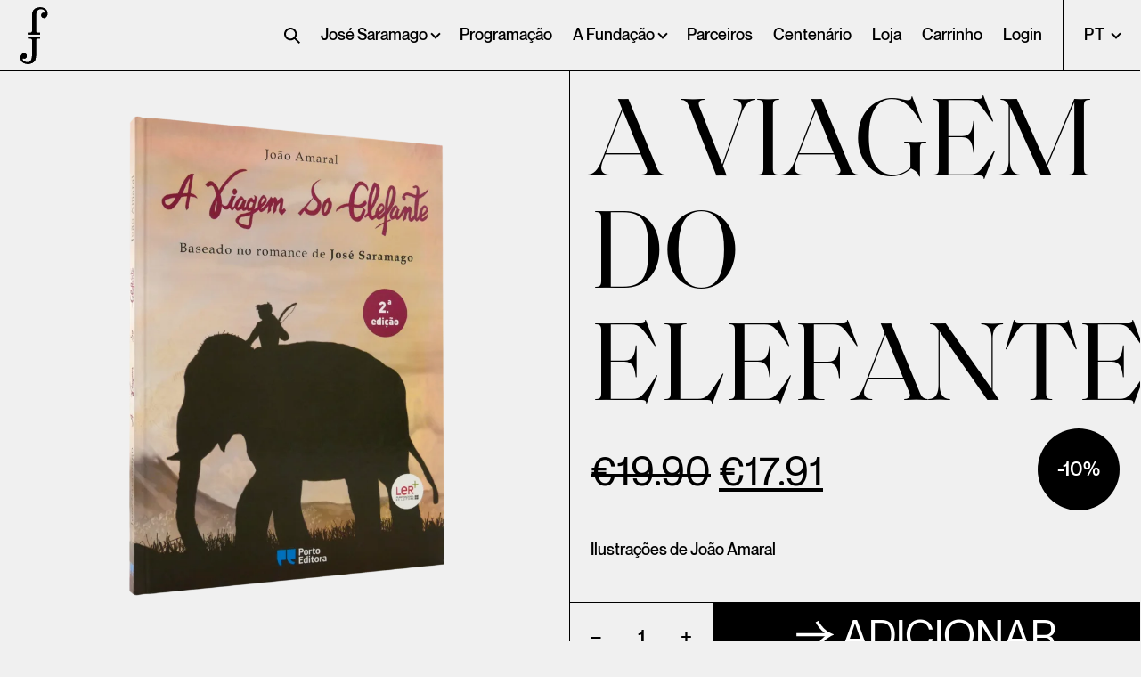

--- FILE ---
content_type: text/html; charset=UTF-8
request_url: https://www.josesaramago.org/produto/a-viagem-do-elefante-ilustrado-2/
body_size: 38250
content:
<!DOCTYPE HTML>
<html lang="pt-PT">
	<head>
		<meta charset="utf-8">
		<title>A viagem do elefante - Fundação José Saramago</title>
		<meta name="description" content="Ilustrações de João Amaral &nbsp;">
		<meta property="og:type" content="website"/>
		<meta property="og:image" content="https://www.josesaramago.org/wp-content/uploads/2021/07/A-viagem-do-elefante_Ilustrado-1_1-768x768.png">
		<meta property="og:title" content="A viagem do elefante - Fundação José Saramago">
		<meta property="og:description" content="Ilustrações de João Amaral &nbsp;">
		<meta property="og:url" content="https://www.josesaramago.org/produto/a-viagem-do-elefante-ilustrado-2/">
		<meta name="twitter:title" content="A viagem do elefante - Fundação José Saramago">
		<meta name="twitter:description" content="Ilustrações de João Amaral &nbsp;">
		<meta name="twitter:image" content="https://www.josesaramago.org/wp-content/uploads/2021/07/A-viagem-do-elefante_Ilustrado-1_1-768x768.png">
		<meta name="twitter:card" content="summary">
		<meta name="viewport" content="width=device-width, initial-scale=1">
		<link rel="apple-touch-icon" type="image/png" sizes="180x180" href="https://www.josesaramago.org/wp-content/themes/fundacao-js/dist/assets/icons/apple-touch-icon.png">
		<link rel="icon" type="image/png" sizes="32x32" href="https://www.josesaramago.org/wp-content/themes/fundacao-js/dist/assets/icons/favicon-32x32.png">
		<link rel="icon" type="image/png" sizes="16x16" href="https://www.josesaramago.org/wp-content/themes/fundacao-js/dist/assets/icons/favicon-16x16.png">
		<link rel="manifest" href="https://www.josesaramago.org/wp-content/themes/fundacao-js/dist/assets/icons/site.webmanifest">
		<link rel="mask-icon" href="https://www.josesaramago.org/wp-content/themes/fundacao-jsdist/assets/icons/safari-pinned-tab.svg" color="#5bbad5">
		<meta name="msapplication-TileColor" content="#da532c">
		<meta name="theme-color" content="#ffffff">
		<link rel="preload" href="https://www.josesaramago.org/wp-content/themes/fundacao-js/dist/assets/fonts/NeueMontreal-Medium.woff2" as="font" type="font/woff2" crossorigin>
		<link rel="preload" href="https://www.josesaramago.org/wp-content/themes/fundacao-js/dist/assets/fonts/SaolDisplay-Regular.woff2" as="font" type="font/woff2" crossorigin>
		<link rel="preload" href="https://www.josesaramago.org/wp-content/themes/fundacao-js/dist/assets/fonts/NeueMontreal-Regular.woff2" as="font" type="font/woff2" crossorigin>
		<!-- Google tag (gtag.js) -->
		<script async src="https://www.googletagmanager.com/gtag/js?id=G-W7MCL1TD4B"></script>
		<script>
		window.dataLayer = window.dataLayer || [];
		function gtag(){dataLayer.push(arguments);}
		gtag('js', new Date());

		gtag('config', 'G-W7MCL1TD4B');
		</script>

		<meta name='robots' content='index, follow, max-image-preview:large, max-snippet:-1, max-video-preview:-1' />
	<style>img:is([sizes="auto" i], [sizes^="auto," i]) { contain-intrinsic-size: 3000px 1500px }</style>
	
	<!-- This site is optimized with the Yoast SEO plugin v26.2 - https://yoast.com/wordpress/plugins/seo/ -->
	<link rel="canonical" href="https://www.josesaramago.org/produto/a-viagem-do-elefante-ilustrado-2/" />
	<meta property="og:locale" content="pt_PT" />
	<meta property="og:type" content="article" />
	<meta property="og:title" content="A viagem do elefante - Fundação José Saramago" />
	<meta property="og:description" content="Ilustrações de João Amaral &nbsp;" />
	<meta property="og:url" content="https://www.josesaramago.org/produto/a-viagem-do-elefante-ilustrado-2/" />
	<meta property="og:site_name" content="Fundação José Saramago" />
	<meta property="article:publisher" content="https://www.facebook.com/fjsaramago" />
	<meta property="article:modified_time" content="2025-09-19T11:18:40+00:00" />
	<meta property="og:image" content="https://www.josesaramago.org/wp-content/uploads/2021/07/A-viagem-do-elefante_Ilustrado-1_1.png" />
	<meta property="og:image:width" content="1600" />
	<meta property="og:image:height" content="1600" />
	<meta property="og:image:type" content="image/png" />
	<meta name="twitter:card" content="summary_large_image" />
	<meta name="twitter:site" content="@FJSaramago" />
	<meta name="twitter:label1" content="Tempo estimado de leitura" />
	<meta name="twitter:data1" content="1 minuto" />
	<script type="application/ld+json" class="yoast-schema-graph">{"@context":"https://schema.org","@graph":[{"@type":"WebPage","@id":"https://www.josesaramago.org/produto/a-viagem-do-elefante-ilustrado-2/","url":"https://www.josesaramago.org/produto/a-viagem-do-elefante-ilustrado-2/","name":"A viagem do elefante - Fundação José Saramago","isPartOf":{"@id":"https://www.josesaramago.org/en/#website"},"primaryImageOfPage":{"@id":"https://www.josesaramago.org/produto/a-viagem-do-elefante-ilustrado-2/#primaryimage"},"image":{"@id":"https://www.josesaramago.org/produto/a-viagem-do-elefante-ilustrado-2/#primaryimage"},"thumbnailUrl":"https://www.josesaramago.org/wp-content/uploads/2021/07/A-viagem-do-elefante_Ilustrado-1_1.png","datePublished":"2021-05-21T00:40:08+00:00","dateModified":"2025-09-19T11:18:40+00:00","breadcrumb":{"@id":"https://www.josesaramago.org/produto/a-viagem-do-elefante-ilustrado-2/#breadcrumb"},"inLanguage":"pt-PT","potentialAction":[{"@type":"ReadAction","target":["https://www.josesaramago.org/produto/a-viagem-do-elefante-ilustrado-2/"]}]},{"@type":"ImageObject","inLanguage":"pt-PT","@id":"https://www.josesaramago.org/produto/a-viagem-do-elefante-ilustrado-2/#primaryimage","url":"https://www.josesaramago.org/wp-content/uploads/2021/07/A-viagem-do-elefante_Ilustrado-1_1.png","contentUrl":"https://www.josesaramago.org/wp-content/uploads/2021/07/A-viagem-do-elefante_Ilustrado-1_1.png","width":1600,"height":1600},{"@type":"BreadcrumbList","@id":"https://www.josesaramago.org/produto/a-viagem-do-elefante-ilustrado-2/#breadcrumb","itemListElement":[{"@type":"ListItem","position":1,"name":"Loja","item":"https://www.josesaramago.org/es/tienda/"},{"@type":"ListItem","position":2,"name":"A viagem do elefante"}]},{"@type":"WebSite","@id":"https://www.josesaramago.org/en/#website","url":"https://www.josesaramago.org/en/","name":"Fundação José Saramago","description":"Fundação José Saramago","publisher":{"@id":"https://www.josesaramago.org/en/#organization"},"potentialAction":[{"@type":"SearchAction","target":{"@type":"EntryPoint","urlTemplate":"https://www.josesaramago.org/en/?s={search_term_string}"},"query-input":{"@type":"PropertyValueSpecification","valueRequired":true,"valueName":"search_term_string"}}],"inLanguage":"pt-PT"},{"@type":"Organization","@id":"https://www.josesaramago.org/en/#organization","name":"Fundação José Saramago","url":"https://www.josesaramago.org/en/","logo":{"@type":"ImageObject","inLanguage":"pt-PT","@id":"https://www.josesaramago.org/en/#/schema/logo/image/","url":"https://www.josesaramago.org/wp-content/uploads/2021/05/logo.png","contentUrl":"https://www.josesaramago.org/wp-content/uploads/2021/05/logo.png","width":31,"height":64,"caption":"Fundação José Saramago"},"image":{"@id":"https://www.josesaramago.org/en/#/schema/logo/image/"},"sameAs":["https://www.facebook.com/fjsaramago","https://x.com/FJSaramago","https://www.instagram.com/fjsaramago/","https://www.youtube.com/channel/UCRTqu8f5iBY1x0peLpuI-aw","https://pt.wikipedia.org/wiki/Fundação_José_Saramago"]}]}</script>
	<!-- / Yoast SEO plugin. -->


<style id='classic-theme-styles-inline-css' type='text/css'>
/*! This file is auto-generated */
.wp-block-button__link{color:#fff;background-color:#32373c;border-radius:9999px;box-shadow:none;text-decoration:none;padding:calc(.667em + 2px) calc(1.333em + 2px);font-size:1.125em}.wp-block-file__button{background:#32373c;color:#fff;text-decoration:none}
</style>
<style id='global-styles-inline-css' type='text/css'>
:root{--wp--preset--aspect-ratio--square: 1;--wp--preset--aspect-ratio--4-3: 4/3;--wp--preset--aspect-ratio--3-4: 3/4;--wp--preset--aspect-ratio--3-2: 3/2;--wp--preset--aspect-ratio--2-3: 2/3;--wp--preset--aspect-ratio--16-9: 16/9;--wp--preset--aspect-ratio--9-16: 9/16;--wp--preset--color--black: #000000;--wp--preset--color--cyan-bluish-gray: #abb8c3;--wp--preset--color--white: #ffffff;--wp--preset--color--pale-pink: #f78da7;--wp--preset--color--vivid-red: #cf2e2e;--wp--preset--color--luminous-vivid-orange: #ff6900;--wp--preset--color--luminous-vivid-amber: #fcb900;--wp--preset--color--light-green-cyan: #7bdcb5;--wp--preset--color--vivid-green-cyan: #00d084;--wp--preset--color--pale-cyan-blue: #8ed1fc;--wp--preset--color--vivid-cyan-blue: #0693e3;--wp--preset--color--vivid-purple: #9b51e0;--wp--preset--gradient--vivid-cyan-blue-to-vivid-purple: linear-gradient(135deg,rgba(6,147,227,1) 0%,rgb(155,81,224) 100%);--wp--preset--gradient--light-green-cyan-to-vivid-green-cyan: linear-gradient(135deg,rgb(122,220,180) 0%,rgb(0,208,130) 100%);--wp--preset--gradient--luminous-vivid-amber-to-luminous-vivid-orange: linear-gradient(135deg,rgba(252,185,0,1) 0%,rgba(255,105,0,1) 100%);--wp--preset--gradient--luminous-vivid-orange-to-vivid-red: linear-gradient(135deg,rgba(255,105,0,1) 0%,rgb(207,46,46) 100%);--wp--preset--gradient--very-light-gray-to-cyan-bluish-gray: linear-gradient(135deg,rgb(238,238,238) 0%,rgb(169,184,195) 100%);--wp--preset--gradient--cool-to-warm-spectrum: linear-gradient(135deg,rgb(74,234,220) 0%,rgb(151,120,209) 20%,rgb(207,42,186) 40%,rgb(238,44,130) 60%,rgb(251,105,98) 80%,rgb(254,248,76) 100%);--wp--preset--gradient--blush-light-purple: linear-gradient(135deg,rgb(255,206,236) 0%,rgb(152,150,240) 100%);--wp--preset--gradient--blush-bordeaux: linear-gradient(135deg,rgb(254,205,165) 0%,rgb(254,45,45) 50%,rgb(107,0,62) 100%);--wp--preset--gradient--luminous-dusk: linear-gradient(135deg,rgb(255,203,112) 0%,rgb(199,81,192) 50%,rgb(65,88,208) 100%);--wp--preset--gradient--pale-ocean: linear-gradient(135deg,rgb(255,245,203) 0%,rgb(182,227,212) 50%,rgb(51,167,181) 100%);--wp--preset--gradient--electric-grass: linear-gradient(135deg,rgb(202,248,128) 0%,rgb(113,206,126) 100%);--wp--preset--gradient--midnight: linear-gradient(135deg,rgb(2,3,129) 0%,rgb(40,116,252) 100%);--wp--preset--font-size--small: 13px;--wp--preset--font-size--medium: 20px;--wp--preset--font-size--large: 36px;--wp--preset--font-size--x-large: 42px;--wp--preset--spacing--20: 0.44rem;--wp--preset--spacing--30: 0.67rem;--wp--preset--spacing--40: 1rem;--wp--preset--spacing--50: 1.5rem;--wp--preset--spacing--60: 2.25rem;--wp--preset--spacing--70: 3.38rem;--wp--preset--spacing--80: 5.06rem;--wp--preset--shadow--natural: 6px 6px 9px rgba(0, 0, 0, 0.2);--wp--preset--shadow--deep: 12px 12px 50px rgba(0, 0, 0, 0.4);--wp--preset--shadow--sharp: 6px 6px 0px rgba(0, 0, 0, 0.2);--wp--preset--shadow--outlined: 6px 6px 0px -3px rgba(255, 255, 255, 1), 6px 6px rgba(0, 0, 0, 1);--wp--preset--shadow--crisp: 6px 6px 0px rgba(0, 0, 0, 1);}:where(.is-layout-flex){gap: 0.5em;}:where(.is-layout-grid){gap: 0.5em;}body .is-layout-flex{display: flex;}.is-layout-flex{flex-wrap: wrap;align-items: center;}.is-layout-flex > :is(*, div){margin: 0;}body .is-layout-grid{display: grid;}.is-layout-grid > :is(*, div){margin: 0;}:where(.wp-block-columns.is-layout-flex){gap: 2em;}:where(.wp-block-columns.is-layout-grid){gap: 2em;}:where(.wp-block-post-template.is-layout-flex){gap: 1.25em;}:where(.wp-block-post-template.is-layout-grid){gap: 1.25em;}.has-black-color{color: var(--wp--preset--color--black) !important;}.has-cyan-bluish-gray-color{color: var(--wp--preset--color--cyan-bluish-gray) !important;}.has-white-color{color: var(--wp--preset--color--white) !important;}.has-pale-pink-color{color: var(--wp--preset--color--pale-pink) !important;}.has-vivid-red-color{color: var(--wp--preset--color--vivid-red) !important;}.has-luminous-vivid-orange-color{color: var(--wp--preset--color--luminous-vivid-orange) !important;}.has-luminous-vivid-amber-color{color: var(--wp--preset--color--luminous-vivid-amber) !important;}.has-light-green-cyan-color{color: var(--wp--preset--color--light-green-cyan) !important;}.has-vivid-green-cyan-color{color: var(--wp--preset--color--vivid-green-cyan) !important;}.has-pale-cyan-blue-color{color: var(--wp--preset--color--pale-cyan-blue) !important;}.has-vivid-cyan-blue-color{color: var(--wp--preset--color--vivid-cyan-blue) !important;}.has-vivid-purple-color{color: var(--wp--preset--color--vivid-purple) !important;}.has-black-background-color{background-color: var(--wp--preset--color--black) !important;}.has-cyan-bluish-gray-background-color{background-color: var(--wp--preset--color--cyan-bluish-gray) !important;}.has-white-background-color{background-color: var(--wp--preset--color--white) !important;}.has-pale-pink-background-color{background-color: var(--wp--preset--color--pale-pink) !important;}.has-vivid-red-background-color{background-color: var(--wp--preset--color--vivid-red) !important;}.has-luminous-vivid-orange-background-color{background-color: var(--wp--preset--color--luminous-vivid-orange) !important;}.has-luminous-vivid-amber-background-color{background-color: var(--wp--preset--color--luminous-vivid-amber) !important;}.has-light-green-cyan-background-color{background-color: var(--wp--preset--color--light-green-cyan) !important;}.has-vivid-green-cyan-background-color{background-color: var(--wp--preset--color--vivid-green-cyan) !important;}.has-pale-cyan-blue-background-color{background-color: var(--wp--preset--color--pale-cyan-blue) !important;}.has-vivid-cyan-blue-background-color{background-color: var(--wp--preset--color--vivid-cyan-blue) !important;}.has-vivid-purple-background-color{background-color: var(--wp--preset--color--vivid-purple) !important;}.has-black-border-color{border-color: var(--wp--preset--color--black) !important;}.has-cyan-bluish-gray-border-color{border-color: var(--wp--preset--color--cyan-bluish-gray) !important;}.has-white-border-color{border-color: var(--wp--preset--color--white) !important;}.has-pale-pink-border-color{border-color: var(--wp--preset--color--pale-pink) !important;}.has-vivid-red-border-color{border-color: var(--wp--preset--color--vivid-red) !important;}.has-luminous-vivid-orange-border-color{border-color: var(--wp--preset--color--luminous-vivid-orange) !important;}.has-luminous-vivid-amber-border-color{border-color: var(--wp--preset--color--luminous-vivid-amber) !important;}.has-light-green-cyan-border-color{border-color: var(--wp--preset--color--light-green-cyan) !important;}.has-vivid-green-cyan-border-color{border-color: var(--wp--preset--color--vivid-green-cyan) !important;}.has-pale-cyan-blue-border-color{border-color: var(--wp--preset--color--pale-cyan-blue) !important;}.has-vivid-cyan-blue-border-color{border-color: var(--wp--preset--color--vivid-cyan-blue) !important;}.has-vivid-purple-border-color{border-color: var(--wp--preset--color--vivid-purple) !important;}.has-vivid-cyan-blue-to-vivid-purple-gradient-background{background: var(--wp--preset--gradient--vivid-cyan-blue-to-vivid-purple) !important;}.has-light-green-cyan-to-vivid-green-cyan-gradient-background{background: var(--wp--preset--gradient--light-green-cyan-to-vivid-green-cyan) !important;}.has-luminous-vivid-amber-to-luminous-vivid-orange-gradient-background{background: var(--wp--preset--gradient--luminous-vivid-amber-to-luminous-vivid-orange) !important;}.has-luminous-vivid-orange-to-vivid-red-gradient-background{background: var(--wp--preset--gradient--luminous-vivid-orange-to-vivid-red) !important;}.has-very-light-gray-to-cyan-bluish-gray-gradient-background{background: var(--wp--preset--gradient--very-light-gray-to-cyan-bluish-gray) !important;}.has-cool-to-warm-spectrum-gradient-background{background: var(--wp--preset--gradient--cool-to-warm-spectrum) !important;}.has-blush-light-purple-gradient-background{background: var(--wp--preset--gradient--blush-light-purple) !important;}.has-blush-bordeaux-gradient-background{background: var(--wp--preset--gradient--blush-bordeaux) !important;}.has-luminous-dusk-gradient-background{background: var(--wp--preset--gradient--luminous-dusk) !important;}.has-pale-ocean-gradient-background{background: var(--wp--preset--gradient--pale-ocean) !important;}.has-electric-grass-gradient-background{background: var(--wp--preset--gradient--electric-grass) !important;}.has-midnight-gradient-background{background: var(--wp--preset--gradient--midnight) !important;}.has-small-font-size{font-size: var(--wp--preset--font-size--small) !important;}.has-medium-font-size{font-size: var(--wp--preset--font-size--medium) !important;}.has-large-font-size{font-size: var(--wp--preset--font-size--large) !important;}.has-x-large-font-size{font-size: var(--wp--preset--font-size--x-large) !important;}
:where(.wp-block-post-template.is-layout-flex){gap: 1.25em;}:where(.wp-block-post-template.is-layout-grid){gap: 1.25em;}
:where(.wp-block-columns.is-layout-flex){gap: 2em;}:where(.wp-block-columns.is-layout-grid){gap: 2em;}
:root :where(.wp-block-pullquote){font-size: 1.5em;line-height: 1.6;}
</style>
<style id='woocommerce-inline-inline-css' type='text/css'>
.woocommerce form .form-row .required { visibility: visible; }
</style>
<link rel='stylesheet' id='trp-language-switcher-style-css' href='https://www.josesaramago.org/wp-content/plugins/translatepress-multilingual/assets/css/trp-language-switcher.css?ver=3.0.1' type='text/css' media='all' />
<link rel='stylesheet' id='brands-styles-css' href='https://www.josesaramago.org/wp-content/plugins/woocommerce/assets/css/brands.css?ver=10.3.3' type='text/css' media='all' />
<link rel='stylesheet' id='style-css' href='https://www.josesaramago.org/wp-content/themes/fundacao-js/style.css?ver=6.8.3' type='text/css' media='all' />
<link rel='stylesheet' id='plyr-styles-css' href='https://www.josesaramago.org/wp-content/themes/fundacao-js/src/scss/utilities/plyr.css?ver=6.8.3' type='text/css' media='' />
<link rel='stylesheet' id='main-styles-css' href='https://www.josesaramago.org/wp-content/themes/fundacao-js/dist/css/main.min.css?ver=10.0' type='text/css' media='all' />
<script type="text/javascript" src="https://www.josesaramago.org/wp-includes/js/jquery/jquery.min.js?ver=3.7.1" id="jquery-core-js"></script>
<script type="text/javascript" src="https://www.josesaramago.org/wp-content/plugins/woocommerce/assets/js/jquery-blockui/jquery.blockUI.min.js?ver=2.7.0-wc.10.3.3" id="wc-jquery-blockui-js" defer="defer" data-wp-strategy="defer"></script>
<script type="text/javascript" id="wc-add-to-cart-js-extra">
/* <![CDATA[ */
var wc_add_to_cart_params = {"ajax_url":"\/wp-admin\/admin-ajax.php","wc_ajax_url":"\/?wc-ajax=%%endpoint%%","i18n_view_cart":"Ver carrinho","cart_url":"https:\/\/www.josesaramago.org\/carrinho\/","is_cart":"","cart_redirect_after_add":"no"};
/* ]]> */
</script>
<script type="text/javascript" src="https://www.josesaramago.org/wp-content/plugins/woocommerce/assets/js/frontend/add-to-cart.min.js?ver=10.3.3" id="wc-add-to-cart-js" defer="defer" data-wp-strategy="defer"></script>
<script type="text/javascript" id="wc-single-product-js-extra">
/* <![CDATA[ */
var wc_single_product_params = {"i18n_required_rating_text":"Seleccione uma classifica\u00e7\u00e3o","i18n_rating_options":["1 de 5 estrelas","2 de 5 estrelas","3 de 5 estrelas","4 de 5 estrelas","5 de 5 estrelas"],"i18n_product_gallery_trigger_text":"Ver galeria de imagens em tela cheia","review_rating_required":"yes","flexslider":{"rtl":false,"animation":"slide","smoothHeight":true,"directionNav":false,"controlNav":"thumbnails","slideshow":false,"animationSpeed":500,"animationLoop":false,"allowOneSlide":false},"zoom_enabled":"","zoom_options":[],"photoswipe_enabled":"","photoswipe_options":{"shareEl":false,"closeOnScroll":false,"history":false,"hideAnimationDuration":0,"showAnimationDuration":0},"flexslider_enabled":""};
/* ]]> */
</script>
<script type="text/javascript" src="https://www.josesaramago.org/wp-content/plugins/woocommerce/assets/js/frontend/single-product.min.js?ver=10.3.3" id="wc-single-product-js" defer="defer" data-wp-strategy="defer"></script>
<script type="text/javascript" src="https://www.josesaramago.org/wp-content/plugins/woocommerce/assets/js/js-cookie/js.cookie.min.js?ver=2.1.4-wc.10.3.3" id="wc-js-cookie-js" defer="defer" data-wp-strategy="defer"></script>
<script type="text/javascript" id="woocommerce-js-extra">
/* <![CDATA[ */
var woocommerce_params = {"ajax_url":"\/wp-admin\/admin-ajax.php","wc_ajax_url":"\/?wc-ajax=%%endpoint%%","i18n_password_show":"Mostrar senha","i18n_password_hide":"Ocultar senha"};
/* ]]> */
</script>
<script type="text/javascript" src="https://www.josesaramago.org/wp-content/plugins/woocommerce/assets/js/frontend/woocommerce.min.js?ver=10.3.3" id="woocommerce-js" defer="defer" data-wp-strategy="defer"></script>
<script type="text/javascript" src="https://www.josesaramago.org/wp-content/plugins/translatepress-multilingual/assets/js/trp-frontend-compatibility.js?ver=3.0.1" id="trp-frontend-compatibility-js"></script>
<link rel='shortlink' href='https://www.josesaramago.org/?p=1562' />
<link rel="alternate" hreflang="pt-PT" href="https://www.josesaramago.org/produto/a-viagem-do-elefante-ilustrado-2/"/>
<link rel="alternate" hreflang="en-GB" href="https://www.josesaramago.org/en/product/a-viagem-do-elefante-ilustrado-2/"/>
<link rel="alternate" hreflang="es-ES" href="https://www.josesaramago.org/es/producto/a-viagem-do-elefante-ilustrado-2/"/>
<link rel="alternate" hreflang="pt" href="https://www.josesaramago.org/produto/a-viagem-do-elefante-ilustrado-2/"/>
<link rel="alternate" hreflang="en" href="https://www.josesaramago.org/en/product/a-viagem-do-elefante-ilustrado-2/"/>
<link rel="alternate" hreflang="es" href="https://www.josesaramago.org/es/producto/a-viagem-do-elefante-ilustrado-2/"/>
	<noscript><style>.woocommerce-product-gallery{ opacity: 1 !important; }</style></noscript>
	<link rel="icon" href="https://www.josesaramago.org/wp-content/uploads/2021/06/cropped-android-chrome-512x512-1-32x32.png" sizes="32x32" />
<link rel="icon" href="https://www.josesaramago.org/wp-content/uploads/2021/06/cropped-android-chrome-512x512-1-192x192.png" sizes="192x192" />
<link rel="apple-touch-icon" href="https://www.josesaramago.org/wp-content/uploads/2021/06/cropped-android-chrome-512x512-1-180x180.png" />
<meta name="msapplication-TileImage" content="https://www.josesaramago.org/wp-content/uploads/2021/06/cropped-android-chrome-512x512-1-270x270.png" />
		<style type="text/css" id="wp-custom-css">
			

.selectric-items li .subcategories::before{
	content:"—"
}

.view-more{
	border-top:1px solid #000;
	margin-top:-1px
}

.screen-reader-text{
	display:none;
}

.product .product-info-sidebar{
	z-index:2;
}		</style>
		
	</head>

	<body data-barba="wrapper"  >

		<header class="" id="header">
	<div class="d-flex flex-column justify-content-between flex-lg-row justify-content-end">
		<a href="https://www.josesaramago.org" id="site-logo" class="px-3" title="homepage">
			<svg xmlns="http://www.w3.org/2000/svg" width="158.22" height="63.396" viewbox="0 0 158.22 63.396" class="py-2 py-lg-1">
				<g transform="translate(-32.859 -9.519)">
					<g transform="translate(-39.018 -180.156)">
						<g transform="translate(71.877 189.675)">
							<path d="M84.854,243.479a2.023,2.023,0,0,0-.557-1.668,2.845,2.845,0,0,0-1.751-.433H80.28v-1.854H93.915v1.854H91.649a2.845,2.845,0,0,0-1.75.433,2.025,2.025,0,0,0-.555,1.668v16.064a21.037,21.037,0,0,1-.414,4.242,7.166,7.166,0,0,1-1.606,3.378,6.9,6.9,0,0,1-3.275,2.123,13.41,13.41,0,0,1-3.935.6,11.234,11.234,0,0,1-3.172-.433,7.675,7.675,0,0,1-2.616-1.319,6.361,6.361,0,0,1-1.791-2.2,6.925,6.925,0,0,1-.659-3.13,5.678,5.678,0,0,1,.267-1.689,5.214,5.214,0,0,1,.762-1.545,4.006,4.006,0,0,1,1.236-1.113,3.568,3.568,0,0,1,3.934.351,2.711,2.711,0,0,1,.885,2.142,3.205,3.205,0,0,1-.679,2.08,2.416,2.416,0,0,1-2,.845,2.918,2.918,0,0,1-.782-.1,2.887,2.887,0,0,0-.784-.1.551.551,0,0,0-.391.186.7.7,0,0,0-.185.515,2.211,2.211,0,0,0,.412,1.174,5.045,5.045,0,0,0,1.112,1.195,6.328,6.328,0,0,0,1.668.926,5.664,5.664,0,0,0,2.04.371,5.218,5.218,0,0,0,3.171-.968,4.908,4.908,0,0,0,1.813-2.74,12.357,12.357,0,0,0,.413-2.842q.082-1.731.083-3.5Z" transform="translate(-71.877 -206.487)" fill="#000"/>
							<path d="M84.854,243.479a2.023,2.023,0,0,0-.557-1.668,2.845,2.845,0,0,0-1.751-.433H80.28v-1.854H93.915v1.854H91.649a2.845,2.845,0,0,0-1.75.433,2.025,2.025,0,0,0-.555,1.668v16.064a21.037,21.037,0,0,1-.414,4.242,7.166,7.166,0,0,1-1.606,3.378,6.9,6.9,0,0,1-3.275,2.123,13.41,13.41,0,0,1-3.935.6,11.234,11.234,0,0,1-3.172-.433,7.675,7.675,0,0,1-2.616-1.319,6.361,6.361,0,0,1-1.791-2.2,6.925,6.925,0,0,1-.659-3.13,5.678,5.678,0,0,1,.267-1.689,5.214,5.214,0,0,1,.762-1.545,4.006,4.006,0,0,1,1.236-1.113,3.568,3.568,0,0,1,3.934.351,2.711,2.711,0,0,1,.885,2.142,3.205,3.205,0,0,1-.679,2.08,2.416,2.416,0,0,1-2,.845,2.918,2.918,0,0,1-.782-.1,2.887,2.887,0,0,0-.784-.1.551.551,0,0,0-.391.186.7.7,0,0,0-.185.515,2.211,2.211,0,0,0,.412,1.174,5.045,5.045,0,0,0,1.112,1.195,6.328,6.328,0,0,0,1.668.926,5.664,5.664,0,0,0,2.04.371,5.218,5.218,0,0,0,3.171-.968,4.908,4.908,0,0,0,1.813-2.74,12.357,12.357,0,0,0,.413-2.842q.082-1.731.083-3.5Z" transform="translate(-71.877 -206.487)" fill="#000"/>
							<path d="M93.567,216.079a2.026,2.026,0,0,0,.556,1.669,2.857,2.857,0,0,0,1.75.431h2.266v1.854H84.5V218.18h2.265a2.865,2.865,0,0,0,1.752-.431,2.032,2.032,0,0,0,.555-1.669V200.014a21.194,21.194,0,0,1,.412-4.243,7.179,7.179,0,0,1,1.607-3.378,6.9,6.9,0,0,1,3.274-2.121,13.415,13.415,0,0,1,3.934-.6,11.293,11.293,0,0,1,3.172.432,7.7,7.7,0,0,1,2.616,1.318,6.366,6.366,0,0,1,1.792,2.2,6.921,6.921,0,0,1,.659,3.131,5.658,5.658,0,0,1-.268,1.688,5.214,5.214,0,0,1-.762,1.545,3.971,3.971,0,0,1-1.235,1.112,3.567,3.567,0,0,1-3.934-.349,2.714,2.714,0,0,1-.886-2.143,3.216,3.216,0,0,1,.679-2.08,2.417,2.417,0,0,1,2-.844,2.876,2.876,0,0,1,.783.1,2.932,2.932,0,0,0,.782.1.553.553,0,0,0,.392-.184.7.7,0,0,0,.186-.516,2.208,2.208,0,0,0-.412-1.174,5,5,0,0,0-1.112-1.194,6.266,6.266,0,0,0-1.668-.928,5.651,5.651,0,0,0-2.04-.37,5.2,5.2,0,0,0-3.171.968,4.92,4.92,0,0,0-1.813,2.74,12.411,12.411,0,0,0-.412,2.842q-.081,1.731-.081,3.5Z" transform="translate(-76.135 -189.675)" fill="#000"/>
							<path d="M93.567,216.079a2.026,2.026,0,0,0,.556,1.669,2.857,2.857,0,0,0,1.75.431h2.266v1.854H84.5V218.18h2.265a2.865,2.865,0,0,0,1.752-.431,2.032,2.032,0,0,0,.555-1.669V200.014a21.194,21.194,0,0,1,.412-4.243,7.179,7.179,0,0,1,1.607-3.378,6.9,6.9,0,0,1,3.274-2.121,13.415,13.415,0,0,1,3.934-.6,11.293,11.293,0,0,1,3.172.432,7.7,7.7,0,0,1,2.616,1.318,6.366,6.366,0,0,1,1.792,2.2,6.921,6.921,0,0,1,.659,3.131,5.658,5.658,0,0,1-.268,1.688,5.214,5.214,0,0,1-.762,1.545,3.971,3.971,0,0,1-1.235,1.112,3.567,3.567,0,0,1-3.934-.349,2.714,2.714,0,0,1-.886-2.143,3.216,3.216,0,0,1,.679-2.08,2.417,2.417,0,0,1,2-.844,2.876,2.876,0,0,1,.783.1,2.932,2.932,0,0,0,.782.1.553.553,0,0,0,.392-.184.7.7,0,0,0,.186-.516,2.208,2.208,0,0,0-.412-1.174,5,5,0,0,0-1.112-1.194,6.266,6.266,0,0,0-1.668-.928,5.651,5.651,0,0,0-2.04-.37,5.2,5.2,0,0,0-3.171.968,4.92,4.92,0,0,0-1.813,2.74,12.411,12.411,0,0,0-.412,2.842q-.081,1.731-.081,3.5Z" transform="translate(-76.135 -189.675)" fill="#000"/>
						</g>
					</g>
					<g transform="translate(81.314 27.205)" id="hover">
						<path d="M528,507.75h7.078v1.761H529.9v3.007h3.751V514.2H529.9v4.785H528Z" transform="translate(-526.996 -507.75)" fill="#000"/>
						<path d="M535.5,516.69V510.9h1.883v5.347c0,.9.379,1.306,1.2,1.306a3.27,3.27,0,0,0,2.186-1.048V510.9h1.883v8.066h-1.883v-1.094a4,4,0,0,1-2.946,1.246A2.171,2.171,0,0,1,535.5,516.69Z" transform="translate(-526.947 -507.73)" fill="#000"/>
						<path d="M544.686,510.9h1.883V512a4,4,0,0,1,2.946-1.245,2.171,2.171,0,0,1,2.325,2.43v5.787h-1.884v-5.316c0-.9-.379-1.306-1.2-1.306a3.268,3.268,0,0,0-2.187,1.049v5.574h-1.883Z" transform="translate(-526.888 -507.73)" fill="#000"/>
						<path d="M553.347,514.979c0-2.795,1.382-4.207,3.447-4.207a3.073,3.073,0,0,1,2.309,1.018v-4.04h1.869v9.264a5.106,5.106,0,0,0,.242,1.975h-1.929a3.044,3.044,0,0,1-.182-1.094,3.212,3.212,0,0,1-2.567,1.216C554.7,519.111,553.347,517.774,553.347,514.979Zm5.756,1.58v-3.236a2.462,2.462,0,0,0-1.9-1c-1.413,0-1.99.911-1.99,2.7,0,1.7.73,2.551,1.928,2.551A2.713,2.713,0,0,0,559.1,516.56Z" transform="translate(-526.832 -507.75)" fill="#000"/>
						<path d="M562.49,517.025c0-1.746,1.488-2.916,5.256-3.341v-.243c0-.805-.426-1.154-1.322-1.154a4.382,4.382,0,0,0-2.719,1.093l-.911-1.17a5.779,5.779,0,0,1,3.888-1.457c2.157,0,2.9,1.033,2.9,2.916V517a5.524,5.524,0,0,0,.228,1.975h-1.883a2.914,2.914,0,0,1-.182-1.033,3.883,3.883,0,0,1-2.977,1.155A2.039,2.039,0,0,1,562.49,517.025Zm5.256-.3v-1.777c-2.233.3-3.418.85-3.418,1.732,0,.637.441.972,1.124.972A3.224,3.224,0,0,0,567.746,516.722Z" transform="translate(-526.773 -507.73)" fill="#000"/>
						<path d="M572.761,521.429l.379-.607a2.927,2.927,0,0,0,1.565.456c.593,0,.9-.212.9-.593,0-.318-.214-.471-.548-.471a1.087,1.087,0,0,0-.7.274l-.531-.258.348-1.17c-1.641-.244-3.1-1.52-3.1-4.116,0-3.083,2.081-4.192,3.873-4.192a3.276,3.276,0,0,1,3.341,2.354l-1.579.562c-.364-1.063-.9-1.518-1.792-1.518-1.063,0-1.96.865-1.96,2.794,0,1.716.7,2.825,1.928,2.825.852,0,1.443-.425,1.884-1.564l1.549.561a3.512,3.512,0,0,1-3.28,2.339l-.167.607a1.644,1.644,0,0,1,.911-.227,1.024,1.024,0,0,1,1.094,1.049c0,.956-.9,1.458-2,1.458A3.915,3.915,0,0,1,572.761,521.429Z" transform="translate(-526.717 -507.73)" fill="#000"/>
						<path d="M579.238,517.043c0-1.746,1.488-2.916,5.256-3.341v-.242c0-.805-.426-1.154-1.323-1.154a4.382,4.382,0,0,0-2.718,1.093l-.911-1.169a5.779,5.779,0,0,1,3.888-1.457c2.157,0,2.9,1.033,2.9,2.916v3.326a5.52,5.52,0,0,0,.229,1.975h-1.883a2.912,2.912,0,0,1-.182-1.033,3.881,3.881,0,0,1-2.977,1.154A2.038,2.038,0,0,1,579.238,517.043Zm2.75-7.715c-.426,0-.623.228-.623.82H580.3c0-1.488.607-2.112,1.594-2.112,1,0,1.565.852,2.217.852.411,0,.623-.228.623-.821h1.048c0,1.473-.607,2.112-1.594,2.112C583.187,510.178,582.626,509.327,581.988,509.327Zm2.506,7.413v-1.777c-2.233.3-3.418.85-3.418,1.732,0,.637.441.972,1.124.972A3.224,3.224,0,0,0,584.494,516.74Z" transform="translate(-526.665 -507.748)" fill="#000"/>
						<path d="M587.823,514.945c0-2.977,1.96-4.192,3.933-4.192s3.934,1.215,3.934,4.192a3.942,3.942,0,1,1-7.867,0Zm5.984,0c0-1.5-.638-2.6-2.051-2.6-1.351,0-2.05.972-2.05,2.6,0,1.534.622,2.627,2.05,2.627C593.108,517.572,593.807,516.6,593.807,514.945Z" transform="translate(-526.609 -507.73)" fill="#000"/>
						<path d="M527,536.017l1.186-1.17a2.491,2.491,0,0,0,1.746.805c1.048,0,1.686-.426,1.686-1.929v-7.867h1.9v8.126c0,2.1-1.261,3.325-3.464,3.325A3.939,3.939,0,0,1,527,536.017Z" transform="translate(-527.002 -507.633)" fill="#000"/>
						<path d="M535.165,533.051c0-2.977,1.959-4.192,3.933-4.192,1.96,0,3.933,1.215,3.933,4.192a3.941,3.941,0,1,1-7.867,0Zm5.983,0c0-1.5-.637-2.6-2.05-2.6-1.352,0-2.05.972-2.05,2.6,0,1.535.622,2.628,2.05,2.628C540.45,535.679,541.148,534.707,541.148,533.051Z" transform="translate(-526.949 -507.614)" fill="#000"/>
						<path d="M543.855,535.968l1.019-1.139a3.972,3.972,0,0,0,2.536.956c1,0,1.609-.258,1.609-.926,0-.653-.819-.85-1.792-1.078-1.383-.319-3.039-.685-3.039-2.551,0-1.413,1.216-2.37,2.992-2.37A4.732,4.732,0,0,1,550.493,530l-.9,1.215a4.054,4.054,0,0,0-2.279-.881c-1.032,0-1.367.365-1.367.82,0,.653.805.85,1.761,1.063,1.383.3,3.069.653,3.069,2.537,0,1.7-1.534,2.49-3.372,2.49A5.112,5.112,0,0,1,543.855,535.968Z" transform="translate(-526.893 -507.614)" fill="#000"/>
						<path d="M551.9,533.071a3.832,3.832,0,0,1,3.843-4.192c1.808,0,3.539,1.079,3.539,4.359v.441h-5.513a2,2,0,0,0,2.157,2.1,2.925,2.925,0,0,0,2.264-.943l.987.972a4.352,4.352,0,0,1-3.387,1.458C553.766,537.263,551.9,536.034,551.9,533.071Zm5.665-.79c-.106-1.229-.715-1.883-1.838-1.883a1.893,1.893,0,0,0-1.929,1.883Zm-1.442-6.622h2.02l-2.2,2.521h-1.245Z" transform="translate(-526.841 -507.634)" fill="#000"/>
						<path d="M564.285,534.454l1.5-.789a3.257,3.257,0,0,0,3.1,1.96c1.367,0,2.294-.441,2.294-1.458,0-.971-.7-1.428-2.551-1.975-2.173-.637-3.919-1.23-3.919-3.372,0-1.914,1.565-3.174,3.843-3.174a4.428,4.428,0,0,1,4.207,2.414l-1.382.957a3.108,3.108,0,0,0-2.84-1.641c-1.246,0-1.959.456-1.959,1.276,0,1.048.805,1.4,2.643,1.943,2.127.624,3.828,1.322,3.828,3.433,0,1.838-1.565,3.28-4.238,3.28A4.656,4.656,0,0,1,564.285,534.454Z" transform="translate(-526.761 -507.634)" fill="#000"/>
						<path d="M574.153,535.132c0-1.747,1.489-2.917,5.256-3.342v-.242c0-.805-.426-1.154-1.321-1.154a4.38,4.38,0,0,0-2.719,1.093l-.911-1.169a5.773,5.773,0,0,1,3.888-1.458c2.157,0,2.9,1.034,2.9,2.917V535.1a5.517,5.517,0,0,0,.229,1.974h-1.883a2.91,2.91,0,0,1-.182-1.033,3.882,3.882,0,0,1-2.977,1.155A2.038,2.038,0,0,1,574.153,535.132Zm5.256-.3v-1.778c-2.233.3-3.418.851-3.418,1.732,0,.638.441.972,1.124.972A3.22,3.22,0,0,0,579.409,534.828Z" transform="translate(-526.697 -507.614)" fill="#000"/>
						<path d="M583.19,529.011h1.869v1.322h.03a3.157,3.157,0,0,1,2.9-1.474h.122l-.06,1.716c-.091-.014-.4-.03-.5-.03a2.736,2.736,0,0,0-2.49,1.428v5.1H583.19Z" transform="translate(-526.639 -507.614)" fill="#000"/>
						<path d="M588.638,535.132c0-1.747,1.488-2.917,5.255-3.342v-.242c0-.805-.425-1.154-1.322-1.154a4.376,4.376,0,0,0-2.719,1.093l-.912-1.169a5.778,5.778,0,0,1,3.889-1.458c2.156,0,2.9,1.034,2.9,2.917V535.1a5.523,5.523,0,0,0,.228,1.974h-1.883a2.936,2.936,0,0,1-.182-1.033,3.881,3.881,0,0,1-2.977,1.155A2.038,2.038,0,0,1,588.638,535.132Zm5.255-.3v-1.778c-2.232.3-3.417.851-3.417,1.732,0,.638.44.972,1.123.972A3.218,3.218,0,0,0,593.893,534.828Z" transform="translate(-526.604 -507.614)" fill="#000"/>
						<path d="M597.676,529.011h1.868v1.108a3.675,3.675,0,0,1,2.764-1.26,2.019,2.019,0,0,1,2.2,1.321,3.825,3.825,0,0,1,2.824-1.321,2.158,2.158,0,0,1,2.355,2.43v5.787h-1.868V531.76c0-.895-.259-1.307-1.139-1.307a3.164,3.164,0,0,0-2.066,1.049v5.574H602.75V531.76c0-.895-.259-1.307-1.139-1.307a3.2,3.2,0,0,0-2.066,1.049v5.574h-1.868Z" transform="translate(-526.545 -507.614)" fill="#000"/>
						<path d="M611.1,535.132c0-1.747,1.489-2.917,5.256-3.342v-.242c0-.805-.426-1.154-1.321-1.154a4.374,4.374,0,0,0-2.719,1.093l-.912-1.169a5.777,5.777,0,0,1,3.889-1.458c2.156,0,2.9,1.034,2.9,2.917V535.1a5.517,5.517,0,0,0,.229,1.974h-1.883a2.911,2.911,0,0,1-.182-1.033,3.88,3.88,0,0,1-2.977,1.155A2.038,2.038,0,0,1,611.1,535.132Zm5.256-.3v-1.778c-2.233.3-3.417.851-3.417,1.732,0,.638.44.972,1.123.972A3.219,3.219,0,0,0,616.36,534.828Z" transform="translate(-526.459 -507.614)" fill="#000"/>
						<path d="M619.3,538.23a1.81,1.81,0,0,1,1.321-1.7,1.057,1.057,0,0,1-.622-.987,1.886,1.886,0,0,1,1.093-1.473,2.656,2.656,0,0,1-1.275-2.323c0-1.656,1.275-2.887,3.387-2.887a3.645,3.645,0,0,1,2.476.85,4.136,4.136,0,0,1,2-.789v1.519a4.818,4.818,0,0,0-1.412.212,2.063,2.063,0,0,1,.288,1.094c0,1.685-1.26,2.87-3.357,2.87a3.776,3.776,0,0,1-1.123-.167c-.243.137-.411.3-.411.516,0,.319.212.426.926.486l1.428.091c2.384.152,3.326.79,3.326,2.2,0,1.655-1.671,2.46-4.162,2.46C620.405,540.2,619.3,539.4,619.3,538.23Zm6.394-.318c0-.578-.411-.791-2.051-.9l-1.4-.091a2.662,2.662,0,0,1-.487-.045,1.111,1.111,0,0,0-.744,1.034c0,.714.82.941,2.461.941C624.841,538.853,625.691,538.489,625.691,537.912Zm-.835-6.106a1.436,1.436,0,0,0-1.641-1.549,1.538,1.538,0,1,0,.015,3.068A1.43,1.43,0,0,0,624.856,531.806Z" transform="translate(-526.406 -507.614)" fill="#000"/>
						<path d="M628.245,533.051c0-2.977,1.959-4.192,3.933-4.192,1.96,0,3.934,1.215,3.934,4.192a3.942,3.942,0,1,1-7.867,0Zm5.983,0c0-1.5-.637-2.6-2.05-2.6-1.351,0-2.05.972-2.05,2.6,0,1.535.622,2.628,2.05,2.628C633.53,535.679,634.228,534.707,634.228,533.051Z" transform="translate(-526.348 -507.614)" fill="#000"/>
					</g>
				</g>
			</svg>
		</a>
		<div class="d-flex flex-column justify-content-between flex-lg-row justify-content-end flex-grow-1 flex-lg-grow-0">
			<nav class="px-3 px-lg-0 main-nav d-lg-flex align-items-center">
				<button class="nav-item dropdown-btn mr-lg-3" data-dropdown="search" id="search-btn" title="search">
					<svg xmlns="http://www.w3.org/2000/svg" width="18.095" height="18.095" viewbox="0 0 18.095 18.095">
						<path d="M16.681,18.1h0l-5.145-5.145a7.2,7.2,0,1,1,1.414-1.414L18.1,16.681l-1.413,1.413ZM7.2,2a5.2,5.2,0,1,0,5.2,5.2A5.206,5.206,0,0,0,7.2,2Z" transform="translate(0 0)"/>
					</svg>
				</button>
															<button class="nav-item dropdown-btn dropdown-arrow mr-lg-3" data-dropdown="jose-saramago" title="arrow-link">José Saramago</button>
																				<a href="https://www.josesaramago.org/programacao/" class="nav-item mr-lg-3" data-page="programacao">Programação</a>
																				<button class="nav-item dropdown-btn dropdown-arrow mr-lg-3" data-dropdown="a-fundacao" title="arrow-link">A Fundação</button>
																				<a href="https://www.josesaramago.org/parceiros/" class="nav-item mr-lg-3" data-page="parceiros">Parceiros</a>
																				<a href="https://www.josesaramago.org/centenario/" class="nav-item mr-lg-3" data-page="centenario">Centenário</a>
																				<a href="https://www.josesaramago.org/loja/" class="nav-item mr-lg-3" data-page="loja">Loja</a>
									
				
				<a href="https://www.josesaramago.org/carrinho/" class="nav-item mr-lg-3 prevent" data-page="cart">Carrinho
									</a>
				<a href="https://www.josesaramago.org/minha-conta/" class="nav-item mr-lg-3 prevent">
											Login
									</a>
			</nav>
			<div id="language-switch" class="">
				    <button class="trp-ls-shortcode-disabled-language trp-ls-disabled-language nav-item dropdown-btn dropdown-arrow uppercase py-3 py-lg-0 pl-3 px-lg-3" id="language-btn" data-dropdown="language">
        pt        <button>
            <div class="language-dropdown dropdown-content d-inline-block d-lg-block" id="language">
                                    <a href="https://www.josesaramago.org/en/product/a-viagem-do-elefante-ilustrado-2/" class="uppercase d-lg-block pl-3 px-lg-3 prevent en" title="English">en</a>
                    </a>

                                    <a href="https://www.josesaramago.org/es/producto/a-viagem-do-elefante-ilustrado-2/" class="uppercase d-lg-block pl-3 px-lg-3 prevent es" title="Spanish">es</a>
                    </a>

                
            </div>

        
			</div>
		</div>
	</div>
	<button id="menu-toggle" class="d-block d-lg-none" title="menu-toggle">
		<span></span>
	</button>
</header>

<div class="dropdown-content dropdown-menu" id="search">
	<div class="back-wrapper px-3">
		<button class="back arrow-link big" title="back-link"></button>
	</div>
	<form class="d-flex justify-content-between px-3 py-3" id="searchform" role="search" method="GET" action=https://www.josesaramago.org>

		<input name="s" type="search" value="" placeholder="Pesquisar" class="highlight m-0 flex-grow-1 d-inline-block">
		<button
			type="submit" class="arrow-link big d-table" title="submit">		</button>
	</form>
</div>

			<div class="dropdown-content dropdown-menu uppercase" id="jose-saramago">
			<div class="back-wrapper px-3">
				<button class="back arrow-link big" title="submenu-toggle"></button>
			</div>
			<ul>
									<li >
													<a href="https://www.josesaramago.org/biografia/" class="d-block h1 m-0 px-3">Biografia</a>
											</li>
									<li >
													<a href="https://www.josesaramago.org/distincoes/" class="d-block h1 m-0 px-3">Distinções</a>
											</li>
									<li  class="d-lg-flex justify-content-between px-3" >
													<span class="h1 m-0 d-block">A Obra</span>
							<ul>
																	<li>
										<a href="https://www.josesaramago.org/bibliografia-ativa/" class="arrow-link big">Bibliografia</a>
									</li>
																	<li>
										<a href="https://www.josesaramago.org/conferencias/" class="arrow-link big">Conferências</a>
									</li>
																	<li>
										<a href="https://www.josesaramago.org/traduzido-por-saramago/" class="arrow-link big">Traduzido por  Saramago</a>
									</li>
															</ul>
											</li>
									<li  class="d-lg-flex justify-content-between px-3" >
													<span class="h1 m-0 d-block">Sobre a Obra</span>
							<ul>
																	<li>
										<a href="https://www.josesaramago.org/bibliografia-passiva/" class="arrow-link big">Bibliografia Passiva</a>
									</li>
																	<li>
										<a href="https://www.josesaramago.org/teses-e-monografias/" class="arrow-link big">Teses e  Monografias</a>
									</li>
															</ul>
											</li>
							</ul>
			</div>
		</div>
			<div class="dropdown-content dropdown-menu uppercase" id="a-fundacao">
			<div class="back-wrapper px-3">
				<button class="back arrow-link big" title="submenu-toggle"></button>
			</div>
			<ul>
									<li >
													<a href="https://www.josesaramago.org/sobre/" class="d-block h1 m-0 px-3">Sobre a FJS</a>
											</li>
									<li >
													<a href="https://www.josesaramago.org/amigos-da-fundacao-jose-saramago/" class="d-block h1 m-0 px-3">Amigos da Fundação</a>
											</li>
									<li >
													<a href="https://www.josesaramago.org/delegacao-de-azinhaga/" class="d-block h1 m-0 px-3">Delegação Azinhaga</a>
											</li>
									<li >
													<a href="https://www.josesaramago.org/casa-lanzarote/" class="d-block h1 m-0 px-3">A Casa de Lanzarote</a>
											</li>
									<li >
													<a href="https://www.josesaramago.org/documentos-oficiais-e-de-gestao/" class="d-block h1 m-0 px-3">Doc. Oficiais e de Gestão</a>
											</li>
									<li >
													<a href="https://www.josesaramago.org/contactos-e-informacoes/" class="d-block h1 m-0 px-3">Contactos e Informações</a>
											</li>
							</ul>
			</div>
		</div>
		</div>
		</div>
<div class="preloader">
	<div></div>
</div>

				<main data-barba="container" data-barba-namespace="product" class="product">
		<section class="mb-5">
			<div class="row no-gutters">
				<div class="col-lg-6 gallery-wrapper">
					<div class="swiper-container product-gallery">
						<div class="swiper-wrapper">
							<div class="swiper-slide">
								<a href="https://www.josesaramago.org/wp-content/uploads/2021/07/A-viagem-do-elefante_Ilustrado-1_1-1024x1024.png"><img src="https://www.josesaramago.org/wp-content/uploads/2021/07/A-viagem-do-elefante_Ilustrado-1_1-1024x1024.png" alt="A viagem do elefante" class="d-block img-responsive"></a>
							</div>
															<div class="swiper-slide">
									<a href="https://www.josesaramago.org/wp-content/uploads/2021/07/A-viagem-do-elefante_Ilustrado-2-1_1-1024x1024.png"><img src="https://www.josesaramago.org/wp-content/uploads/2021/07/A-viagem-do-elefante_Ilustrado-2-1_1-1024x1024.png" alt="A viagem do elefante" class="d-block img-responsive"></a>

								</div>
															<div class="swiper-slide">
									<a href="https://www.josesaramago.org/wp-content/uploads/2021/07/A-viagem-do-elefante_Ilustrado-3-1_1-1024x1024.png"><img src="https://www.josesaramago.org/wp-content/uploads/2021/07/A-viagem-do-elefante_Ilustrado-3-1_1-1024x1024.png" alt="A viagem do elefante" class="d-block img-responsive"></a>

								</div>
													</div>
						<div class="swiper-pagination"></div>
					</div>
				</div>
				<div class="col-lg-6 product-info-sidebar">
					<div id="sidebar" class="sidebar">
					<div class="d-flex flex-column justify-content-between product-info" data-variable-price="">
							<div class="woocommerce-notices-wrapper"></div>							<h1 class="product_title  entry-title">A viagem do elefante</h1>	<div class="discount-container">
		<span class="discount">-10%</span>
	</div>

<p class="price"><del aria-hidden="true"><span class="woocommerce-Price-amount amount"><bdi><span class="woocommerce-Price-currencySymbol">&euro;</span>19.90</bdi></span></del> <span class="screen-reader-text">O preço original era: &euro;19.90.</span><ins aria-hidden="true"><span class="woocommerce-Price-amount amount"><bdi><span class="woocommerce-Price-currencySymbol">&euro;</span>17.91</bdi></span></ins><span class="screen-reader-text">O preço atual é: &euro;17.91.</span></p>
<div class="description p-3 small">
                    <p>Ilustrações de João Amaral</p>
<p>&nbsp;</p>

                </div><p class="stock in-stock">2 em stock</p>

	
	<form class="cart" action="https://www.josesaramago.org/produto/a-viagem-do-elefante-ilustrado-2/" method="post" enctype='multipart/form-data'>
		
		<div class="quantity">
		<label class="screen-reader-text" for="quantity_691b2828f1229">Quantidade de A viagem do elefante</label>
	<input
		type="number"
				id="quantity_691b2828f1229"
		class="input-text qty text"
		name="quantity"
		value="1"
		aria-label="Quantidade do produto"
				min="1"
					max="2"
							step="1"
			placeholder=""
			inputmode="numeric"
			autocomplete="off"
			/>
	</div>

		<button type="submit" name="add-to-cart" value="1562" class="single_add_to_cart_button button alt">Adicionar</button>

			</form>

	
<div class="product_meta">

	
	
	<span class="posted_in">Categorias: <a href="https://www.josesaramago.org/categoria-produto/livros/livros-ilustrados/" rel="tag">Livros Ilustrados</a>, <a href="https://www.josesaramago.org/categoria-produto/livros/portugues/" rel="tag">Português</a></span>
	
	
</div>
						</div>
					</div>
				</div>
			</div>
		</div>
	</div>
</section>


	<section id="related-content">
	<div class="container-fluid mb-3">
		<h2>Conteúdo relacionado</h2>
	</div>
	<div class="row no-gutters">
		
										
							<div class="grid-item p-0 product-item" ">
	<a href="https://www.josesaramago.org/produto/o-ano-da-morte-de-ricardo-reis-edicao-centenario/" class="prevent">
		<div class="p-3 d-flex flex-column justify-content-center text-center">
			<img src="https://www.josesaramago.org/wp-content/uploads/2022/06/O-ano-da-morte-de-Ricardo-Reis-EdCent-1_1-768x768.png" alt="O Ano da Morte de Ricardo Reis - Edição Centenário" class="contain img-responsive mx-auto">
			<div class="mt-3 text">
				<h3 class="mb-0">O Ano da Morte de Ricardo Reis - Edição Centenário</h3>
				<span><del aria-hidden="true"><span class="woocommerce-Price-amount amount"><bdi><span class="woocommerce-Price-currencySymbol">&euro;</span>18.80</bdi></span></del> <span class="screen-reader-text">O preço original era: &euro;18.80.</span><ins aria-hidden="true"><span class="woocommerce-Price-amount amount"><bdi><span class="woocommerce-Price-currencySymbol">&euro;</span>15.98</bdi></span></ins><span class="screen-reader-text">O preço atual é: &euro;15.98.</span></span>
				
					
					<span class="discount">-15%</span>
				</span>
					</div>
	</div>
</a></div>
			
		
										
							<div class="grid-item p-0 product-item" ">
	<a href="https://www.josesaramago.org/produto/o-conto-da-ilha-desconhecida-copia/" class="prevent">
		<div class="p-3 d-flex flex-column justify-content-center text-center">
			<img src="https://www.josesaramago.org/wp-content/uploads/2021/05/O-conto-da-ilha-desconhecida-1_1-768x768.png" alt="O Conto da Ilha Desconhecida" class="contain img-responsive mx-auto">
			<div class="mt-3 text">
				<h3 class="mb-0">O Conto da Ilha Desconhecida</h3>
				<span><del aria-hidden="true"><span class="woocommerce-Price-amount amount"><bdi><span class="woocommerce-Price-currencySymbol">&euro;</span>11.00</bdi></span></del> <span class="screen-reader-text">O preço original era: &euro;11.00.</span><ins aria-hidden="true"><span class="woocommerce-Price-amount amount"><bdi><span class="woocommerce-Price-currencySymbol">&euro;</span>9.90</bdi></span></ins><span class="screen-reader-text">O preço atual é: &euro;9.90.</span></span>
				
					
					<span class="discount">-10%</span>
				</span>
					</div>
	</div>
</a></div>
			
		
										
							<div class="grid-item p-0 product-item" ">
	<a href="https://www.josesaramago.org/produto/a-caverna/" class="prevent">
		<div class="p-3 d-flex flex-column justify-content-center text-center">
			<img src="https://www.josesaramago.org/wp-content/uploads/2021/05/A-caverna-1_1-768x768.png" alt="A Caverna" class="contain img-responsive mx-auto">
			<div class="mt-3 text">
				<h3 class="mb-0">A Caverna</h3>
				<span><del aria-hidden="true"><span class="woocommerce-Price-amount amount"><bdi><span class="woocommerce-Price-currencySymbol">&euro;</span>18.85</bdi></span></del> <span class="screen-reader-text">O preço original era: &euro;18.85.</span><ins aria-hidden="true"><span class="woocommerce-Price-amount amount"><bdi><span class="woocommerce-Price-currencySymbol">&euro;</span>16.97</bdi></span></ins><span class="screen-reader-text">O preço atual é: &euro;16.97.</span></span>
				
					
					<span class="discount">-10%</span>
				</span>
					</div>
	</div>
</a></div>
			
		
										
							<div class="grid-item p-0 product-item" ">
	<a href="https://www.josesaramago.org/produto/levantado-do-cha%cc%83o-edicao-centenario/" class="prevent">
		<div class="p-3 d-flex flex-column justify-content-center text-center">
			<img src="https://www.josesaramago.org/wp-content/uploads/2021/11/Levantado-do-chão-EdCent-1_1-768x768.png" alt="Levantado do chão - Edição Centenário" class="contain img-responsive mx-auto">
			<div class="mt-3 text">
				<h3 class="mb-0">Levantado do chão - Edição Centenário</h3>
				<span><del aria-hidden="true"><span class="woocommerce-Price-amount amount"><bdi><span class="woocommerce-Price-currencySymbol">&euro;</span>18.80</bdi></span></del> <span class="screen-reader-text">O preço original era: &euro;18.80.</span><ins aria-hidden="true"><span class="woocommerce-Price-amount amount"><bdi><span class="woocommerce-Price-currencySymbol">&euro;</span>15.98</bdi></span></ins><span class="screen-reader-text">O preço atual é: &euro;15.98.</span></span>
				
					
					<span class="discount">-15%</span>
				</span>
					</div>
	</div>
</a></div>
			
			</div>
</section>
</main>

		
<footer class="container-fluid">
	<div class="row">
		<div class="col-lg-9">
			<span class="mb-0 h1">Fundação<br>José Saramago</span>
		</div>
		<div class="col-lg-3 d-flex flex-column justify-content-end my-3 mt-md-0">
				<p>Rua dos Bacalhoeiros, 10,<br />
1100-135 Lisboa</p>
<p>+ 351218 802 040<br />
secretaria@josesaramago.org</p>

		</div>
	</div>
	<div class="row my-md-4 bottom-row">
		<div class="col-md-6 col-lg-3 d-flex flex-column justify-content-between my-3">
			<a href="https://www.josesaramago.org" class="mb-3"><img src="/wp-content/themes/fundacao-js/dist/assets/logo.svg" alt="logo"></a>
			<span>©
				2025
				Fundação José Saramago</span>
			<a href="https://v-a.studio/" target="_blank" class="d-md-none mt-3 credit-link" title="made-by" rel="noopener">Made by V–A Studio</a>

		</div>
		<div class="col-md-6 col-lg-3 my-3">
							<a href="https://www.josesaramago.org/sobre/" class="d-table
                " 
                 
                 title="Sobre a FJS">
					Sobre a FJS
				</a>
							<a href="https://www.josesaramago.org/perguntas-frequentes/" class="d-table
                " 
                 
                 title="Perguntas frequentes">
					Perguntas frequentes
				</a>
							<a href="https://www.josesaramago.org/centenario/" class="d-table
                " 
                 
                 title="Centenário">
					Centenário
				</a>
							<a href="https://www.josesaramago.org/noticias/" class="d-table
                " 
                 
                 title="Notícias">
					Notícias
				</a>
							<a href="https://blimunda.josesaramago.org/" class="d-table
                 external-link " 
                 target="_blank"  
                 rel=" noopener" title="Revista Blimunda">
					Revista Blimunda
				</a>
					</div>
		<div class="col-md-6 col-lg-3 my-3">
			<a href="https://www.josesaramago.org/estado-da-encomenda/" class="d-table"   title="Verificar estado de encomenda">

					Verificar estado de encomenda
				</a>
			<a href="https://www.josesaramago.org/entregas-e-encomendas/" class="d-table"   title="Entregas e devoluções">

					Entregas e devoluções
				</a>
			<a href="https://www.josesaramago.org/termos-e-condicoes/" class="d-table"   title="Termos e Condições">

					Termos e Condições
				</a>
			<a href="https://www.josesaramago.org/politica-privacidade/" class="d-table"   title="Política de privacidade">

					Política de privacidade
				</a>
			<a href="https://www.livroreclamacoes.pt/inicio" class="d-table external-link "  target="_blank"   rel=" noopener"  title="Livro de Reclamações">

					Livro de Reclamações
				</a>
					</div>
		<div class="col-md-6 col-lg-3 d-flex flex-column justify-content-between my-3">
			<div class="mb-2 socials">
									<a href="https://www.facebook.com/fjsaramago" class="d-inline-block mr-2" target="_blank" rel="noopener" title="facebook"><img src="/wp-content/themes/fundacao-js/dist/assets/facebook.svg" alt="facebook"></a>
				
									<a href="https://www.instagram.com/fjsaramago/" class="d-inline-block mr-2" target="_blank" rel="noopener" title="instagram"><img src="/wp-content/themes/fundacao-js/dist/assets/instagram.svg" alt=""></a>
				

									<a href="https://www.youtube.com/channel/UCRTqu8f5iBY1x0peLpuI-aw" class="d-inline-block mr-2" target="_blank" rel="noopener" title="facebook"><img src="/wp-content/themes/fundacao-js/dist/assets/youtube.svg" alt="youtube"></a>

				
									<a href="https://vimeo.com/user1131534/videos" class="d-inline-block mr-2" target="_blank" rel="noopener" title="facebook"><img src="/wp-content/themes/fundacao-js/dist/assets/vimeo.svg" alt="vimeo"></a>

				
									<a href="https://twitter.com/FJSaramago" class="d-inline-block mr-2" target="_blank" rel="noopener" title="facebook"><img src="/wp-content/themes/fundacao-js/dist/assets/twitter.svg" alt="twitter"></a>
				
									<a href="https://www.flickr.com/photos/fjsaramago" class="d-inline-block mr-2" target="_blank" rel="noopener" title="facebook"><img src="/wp-content/themes/fundacao-js/dist/assets/flickr.svg" alt="flickr"></a>
							</div>
			
			<div id="mc_embed_signup" class="mb-2">
				<form action="https://josesaramago.us4.list-manage.com/subscribe/post?u=a9752c9669629879a537d3e1f&amp;id=270189101c" method="post" id="mc-embedded-subscribe-form" name="mc-embedded-subscribe-form" class="validate" target="_blank">
					<div id="mc_embed_signup_scroll">
					<label for="mce-EMAIL" class="sr-only">Email<span class="asterisk">*</span></label>
					<input type="email" required placeholder="Subscrever Newsletter" name="EMAIL" class="required email" id="mce-EMAIL"><input type="submit" value="Subscribe" name="subscribe" id="mc-embedded-subscribe" class="button">

					<div style="position: absolute; left: -5000px;" aria-hidden="true">
					<input type="text" name="b_a9752c9669629879a537d3e1f_270189101c" tabindex="-1" value="">
					</div>
					</div>
				</form>
			</div>
			<span class="d-none d-md-inline-block">
				<a href="https://v-a.studio/" target="_blank" class="credit-link" rel="noopener" title="made-by">Made by V–A Studio</a>
			</span>
		</div>
	</div>
</footer>



<template id="tp-language" data-tp-language="pt_PT"></template><script type="speculationrules">
{"prefetch":[{"source":"document","where":{"and":[{"href_matches":"\/*"},{"not":{"href_matches":["\/wp-*.php","\/wp-admin\/*","\/wp-content\/uploads\/*","\/wp-content\/*","\/wp-content\/plugins\/*","\/wp-content\/themes\/fundacao-js\/*","\/*\\?(.+)"]}},{"not":{"selector_matches":"a[rel~=\"nofollow\"]"}},{"not":{"selector_matches":".no-prefetch, .no-prefetch a"}}]},"eagerness":"conservative"}]}
</script>
<script type="application/ld+json">{"@context":"https:\/\/schema.org\/","@type":"Product","@id":"https:\/\/www.josesaramago.org\/produto\/a-viagem-do-elefante-ilustrado-2\/#product","name":"A viagem do elefante","url":"https:\/\/www.josesaramago.org\/produto\/a-viagem-do-elefante-ilustrado-2\/","description":"Ilustra\u00e7\u00f5es de Jo\u00e3o Amaral\r\n\r\n&amp;nbsp;","image":"https:\/\/www.josesaramago.org\/wp-content\/uploads\/2021\/07\/A-viagem-do-elefante_Ilustrado-1_1.png","sku":1562,"offers":[{"@type":"Offer","priceSpecification":[{"@type":"UnitPriceSpecification","price":"17.91","priceCurrency":"EUR","valueAddedTaxIncluded":false,"validThrough":"2026-12-31"},{"@type":"UnitPriceSpecification","price":"19.90","priceCurrency":"EUR","valueAddedTaxIncluded":false,"validThrough":"2026-12-31","priceType":"https:\/\/schema.org\/ListPrice"}],"priceValidUntil":"2026-12-31","availability":"https:\/\/schema.org\/InStock","url":"https:\/\/www.josesaramago.org\/produto\/a-viagem-do-elefante-ilustrado-2\/","seller":{"@type":"Organization","name":"Funda\u00e7\u00e3o Jos\u00e9 Saramago","url":"https:\/\/www.josesaramago.org"}}]}</script>	<script type='text/javascript'>
		(function () {
			var c = document.body.className;
			c = c.replace(/woocommerce-no-js/, 'woocommerce-js');
			document.body.className = c;
		})();
	</script>
	<link rel='stylesheet' id='wc-stripe-blocks-checkout-style-css' href='https://www.josesaramago.org/wp-content/plugins/woocommerce-gateway-stripe/build/upe-blocks.css?ver=cd8a631b1218abad291e' type='text/css' media='all' />
<link rel='stylesheet' id='wc-blocks-style-css' href='https://www.josesaramago.org/wp-content/plugins/woocommerce/assets/client/blocks/wc-blocks.css?ver=wc-10.3.3' type='text/css' media='all' />
<link rel='stylesheet' id='wc-stripe-upe-classic-css' href='https://www.josesaramago.org/wp-content/plugins/woocommerce-gateway-stripe/build/upe-classic.css?ver=10.0.1' type='text/css' media='all' />
<link rel='stylesheet' id='stripelink_styles-css' href='https://www.josesaramago.org/wp-content/plugins/woocommerce-gateway-stripe/assets/css/stripe-link.css?ver=10.0.1' type='text/css' media='all' />
<script type="text/javascript" src="https://www.josesaramago.org/wp-content/plugins/wf-cookie-consent/js/cookiechoices.min.js?ver=6.8.3" id="wf-cookie-consent-cookiechoices-js"></script>
<script type="text/javascript" id="main-scripts-js-extra">
/* <![CDATA[ */
var fjs = {"adminAjax":"https:\/\/www.josesaramago.org\/wp-admin\/admin-ajax.php","root":"https:\/\/www.josesaramago.org\/wp-content\/themes\/fundacao-js","ajax_nonce":"2ff6f41f18"};
/* ]]> */
</script>
<script type="text/javascript" src="https://www.josesaramago.org/wp-content/themes/fundacao-js/dist/js/bundle.js?ver=6.8.3" id="main-scripts-js"></script>
<script type="text/javascript" src="https://www.josesaramago.org/wp-content/plugins/woocommerce/assets/js/sourcebuster/sourcebuster.min.js?ver=10.3.3" id="sourcebuster-js-js"></script>
<script type="text/javascript" id="wc-order-attribution-js-extra">
/* <![CDATA[ */
var wc_order_attribution = {"params":{"lifetime":1.0e-5,"session":30,"base64":false,"ajaxurl":"https:\/\/www.josesaramago.org\/wp-admin\/admin-ajax.php","prefix":"wc_order_attribution_","allowTracking":true},"fields":{"source_type":"current.typ","referrer":"current_add.rf","utm_campaign":"current.cmp","utm_source":"current.src","utm_medium":"current.mdm","utm_content":"current.cnt","utm_id":"current.id","utm_term":"current.trm","utm_source_platform":"current.plt","utm_creative_format":"current.fmt","utm_marketing_tactic":"current.tct","session_entry":"current_add.ep","session_start_time":"current_add.fd","session_pages":"session.pgs","session_count":"udata.vst","user_agent":"udata.uag"}};
/* ]]> */
</script>
<script type="text/javascript" src="https://www.josesaramago.org/wp-content/plugins/woocommerce/assets/js/frontend/order-attribution.min.js?ver=10.3.3" id="wc-order-attribution-js"></script>
<script type="text/javascript" src="https://js.stripe.com/v3/?ver=3.0" id="stripe-js"></script>
<script type="text/javascript" id="wc-country-select-js-extra">
/* <![CDATA[ */
var wc_country_select_params = {"countries":"{\"AF\":[],\"AL\":{\"AL-01\":\"Berat\",\"AL-09\":\"Dib\\u00ebr\",\"AL-02\":\"Durr\\u00ebs\",\"AL-03\":\"Elbasan\",\"AL-04\":\"Fogo\",\"AL-05\":\"Gjirokast\\u00ebr\",\"AL-06\":\"Kor\\u00e7\\u00eb\",\"AL-07\":\"Kuk\\u00ebs\",\"AL-08\":\"Lezh\\u00eb\",\"AL-10\":\"Shkod\\u00ebr\",\"AL-11\":\"Tirana\",\"AL-12\":\"Vlor\\u00eb\"},\"AO\":{\"BGO\":\"Bengo\",\"BLU\":\"Benguela\",\"BIE\":\"Bi\\u00e9\",\"CAB\":\"Cabinda\",\"CNN\":\"Cunene\",\"HUA\":\"Huambo\",\"HUI\":\"Hu\\u00edla\",\"CCU\":\"Kuando Kubango\",\"CNO\":\"Kwanza-Norte\",\"CUS\":\"Kwanza-Sul\",\"LUA\":\"Luanda\",\"LNO\":\"Lunda-Norte\",\"LSU\":\"Lunda-Sul\",\"MAL\":\"Malanje\",\"MOX\":\"Moxico\",\"NAM\":\"Namibe\",\"UIG\":\"U\\u00edge\",\"ZAI\":\"Zaire\"},\"AR\":{\"C\":\"Ciudad Aut\\u00f3noma de Buenos Aires\",\"B\":\"Buenos Aires\",\"K\":\"Catamarca\",\"H\":\"Chaco\",\"U\":\"Chubut\",\"X\":\"C\\u00f3rdoba\",\"W\":\"Corrientes\",\"E\":\"Entre R\\u00edos\",\"P\":\"Formosa\",\"Y\":\"Jujuy\",\"L\":\"La Pampa\",\"F\":\"La Rioja\",\"M\":\"Mendoza\",\"N\":\"Misiones\",\"Q\":\"Neuqu\\u00e9n\",\"R\":\"R\\u00edo Negro\",\"A\":\"Salta\",\"J\":\"San Juan\",\"D\":\"San Luis\",\"Z\":\"Santa Cruz\",\"S\":\"Santa F\\u00e9\",\"G\":\"Santiago del Estero\",\"V\":\"Tierra del Fuego\",\"T\":\"Tucum\\u00e1n\"},\"AT\":[],\"AU\":{\"ACT\":\"Territ\\u00f3rio da Capital Australiana\",\"NSW\":\"Nova Gales do Sul\",\"NT\":\"Territ\\u00f3rio do Norte\",\"QLD\":\"Queensland\",\"SA\":\"Austr\\u00e1lia Meridional\",\"TAS\":\"Tasm\\u00e2nia\",\"VIC\":\"Victoria\",\"WA\":\"Austr\\u00e1lia Ocidental\"},\"AX\":[],\"BD\":{\"BD-05\":\"Bagerhat\",\"BD-01\":\"Bandarban\",\"BD-02\":\"Barguna\",\"BD-06\":\"Barishal\",\"BD-07\":\"Bhola\",\"BD-03\":\"Bogura\",\"BD-04\":\"Brahmanbaria\",\"BD-09\":\"Chandpur\",\"BD-10\":\"Chattograma\",\"BD-12\":\"Chuadanga\",\"BD-11\":\"Cox's Bazar\",\"BD-08\":\"Cumilla\",\"BD-13\":\"Dhaka\",\"BD-14\":\"Dinajpur\",\"BD-15\":\"Faridpur \",\"BD-16\":\"Feni\",\"BD-19\":\"Gaibandha\",\"BD-18\":\"Gazipur\",\"BD-17\":\"Gopalganj\",\"BD-20\":\"Habiganj\",\"BD-21\":\"Jamalpur\",\"BD-22\":\"Jashore\",\"BD-25\":\"Jhalokati\",\"BD-23\":\"Jhenaidah\",\"BD-24\":\"Joypurhat\",\"BD-29\":\"Khagrachhari\",\"BD-27\":\"Khulna\",\"BD-26\":\"Kishoreganj\",\"BD-28\":\"Kurigram\",\"BD-30\":\"Kushtia\",\"BD-31\":\"Lakshmipur\",\"BD-32\":\"Lalmonirhat\",\"BD-36\":\"Madaripur\",\"BD-37\":\"Magura\",\"BD-33\":\"Manikganj \",\"BD-39\":\"Meherpur\",\"BD-38\":\"Moulvibazar\",\"BD-35\":\"Munshiganj\",\"BD-34\":\"Mymensingh\",\"BD-48\":\"Naogaon\",\"BD-43\":\"Narail\",\"BD-40\":\"Narayanganj\",\"BD-42\":\"Narsingdi\",\"BD-44\":\"Natore\",\"BD-45\":\"Nawabganj\",\"BD-41\":\"Netrakona\",\"BD-46\":\"Nilphamari\",\"BD-47\":\"Noakhali\",\"BD-49\":\"Pabna\",\"BD-52\":\"Panchagarh\",\"BD-51\":\"Patuakhali\",\"BD-50\":\"Pirojpur\",\"BD-53\":\"Rajbari\",\"BD-54\":\"Rajshahi\",\"BD-56\":\"Rangamati\",\"BD-55\":\"Rangpur\",\"BD-58\":\"Satkhira\",\"BD-62\":\"Shariatpur\",\"BD-57\":\"Sherpur\",\"BD-59\":\"Sirajganj\",\"BD-61\":\"Sunamganj\",\"BD-60\":\"Sylhet\",\"BD-63\":\"Tangail\",\"BD-64\":\"Thakurgaon\"},\"BE\":[],\"BG\":{\"BG-01\":\"Blagoevgrad\",\"BG-02\":\"Burgas\",\"BG-08\":\"Dobrich\",\"BG-07\":\"Gabrovo\",\"BG-26\":\"Haskovo\",\"BG-09\":\"Kardzhali\",\"BG-10\":\"Kyustendil\",\"BG-11\":\"Lovech\",\"BG-12\":\"Montana\",\"BG-13\":\"Pazardzhik\",\"BG-14\":\"Pernik\",\"BG-15\":\"Pleven\",\"BG-16\":\"Plovdiv\",\"BG-17\":\"Razgrad\",\"BG-18\":\"Ruse\",\"BG-27\":\"Shumen\",\"BG-19\":\"Silistra\",\"BG-20\":\"Sliven\",\"BG-21\":\"Smolyan\",\"BG-23\":\"Distrito de S\\u00f3fia\",\"BG-22\":\"Sofia\",\"BG-24\":\"Stara Zagora\",\"BG-25\":\"Targovishte\",\"BG-03\":\"Varna\",\"BG-04\":\"Veliko Tarnovo\",\"BG-05\":\"Vidin\",\"BG-06\":\"Vratsa\",\"BG-28\":\"Yambol\"},\"BH\":[],\"BI\":[],\"BJ\":{\"AL\":\"Alibori\",\"AK\":\"Atakora\",\"AQ\":\"Atlantique\",\"BO\":\"Borgou\",\"CO\":\"Collines\",\"KO\":\"Kouffo\",\"DO\":\"Donga\",\"LI\":\"Litoral\",\"MO\":\"Mono\",\"OU\":\"Ou\\u00e9m\\u00e9\",\"PL\":\"Plat\\u00f4\",\"ZO\":\"Zou\"},\"BO\":{\"BO-B\":\"Beni\",\"BO-H\":\"Chuquisaca\",\"BO-C\":\"Cochabamba\",\"BO-L\":\"La Paz\",\"BO-O\":\"Oruro\",\"BO-N\":\"Pando\",\"BO-P\":\"Potos\\u00ed\",\"BO-S\":\"Santa Cruz\",\"BO-T\":\"Tarija\"},\"BR\":{\"AC\":\"Acre\",\"AL\":\"Alagoas\",\"AP\":\"Amap\\u00e1\",\"AM\":\"Amazonas\",\"BA\":\"Bahia\",\"CE\":\"Cear\\u00e1\",\"DF\":\"Distrito Federal\",\"ES\":\"Esp\\u00edrito Santo\",\"GO\":\"Goiano\",\"MA\":\"Maranh\\u00e3o\",\"MT\":\"Mato grosso\",\"MS\":\"Mato grosso do sul\",\"MG\":\"Minas Gerais\",\"PA\":\"P\\u00e1ra\",\"PB\":\"Para\\u00edba\",\"PR\":\"Paran\\u00e1\",\"PE\":\"Pernambuco\",\"PI\":\"Piau\\u00ed\",\"RJ\":\"Rio de Janeiro\",\"RN\":\"Rio Grande do Norte\",\"RS\":\"Rio Grande do Sul\",\"RO\":\"Rond\\u00f4nia\",\"RR\":\"Roraima\",\"SC\":\"Santa catarina\",\"SP\":\"S\\u00e3o paulo\",\"SE\":\"Sergipe\",\"TO\":\"Tocantins\"},\"CA\":{\"AB\":\"Alberta\",\"BC\":\"Col\\u00fambia Brit\\u00e2nica\",\"MB\":\"Manitoba\",\"NB\":\"Nova Brunswick\",\"NL\":\"Terra Nova e Lavrador\",\"NT\":\"Territ\\u00f3rios do Noroeste\",\"NS\":\"Nova Esc\\u00f3cia\",\"NU\":\"Nunavut\",\"ON\":\"Ont\\u00e1rio\",\"PE\":\"Ilha do Pr\\u00edncipe Eduardo\",\"QC\":\"Quebec\",\"SK\":\"Saskatchewan\",\"YT\":\"Yukon\"},\"CH\":{\"AG\":\"Aargau\",\"AR\":\"Appenzell Ausserrhoden\",\"AI\":\"Appenzell Innerrhoden\",\"BL\":\"Basel-Landschaft\",\"BS\":\"Basel-Stadt\",\"BE\":\"Berna\",\"FR\":\"Friburgo\",\"GE\":\"Genebra\",\"GL\":\"Glarus\",\"GR\":\"Graub\\u00fcnden\",\"JU\":\"Jura\",\"LU\":\"Luzern\",\"NE\":\"Neuch\\u00e2tel\",\"NW\":\"Nidwalden\",\"OW\":\"Obwalden\",\"SH\":\"Schaffhausen\",\"SZ\":\"Schwyz\",\"SO\":\"Solothurn\",\"SG\":\"St. Gallen\",\"TG\":\"Thurgau\",\"TI\":\"Ticino\",\"UR\":\"Uri\",\"VS\":\"Valais\",\"VD\":\"Vaud\",\"ZG\":\"Zug\",\"ZH\":\"Zurique\"},\"CL\":{\"CL-AI\":\"Ais\\u00e9n del General Carlos Iba\\u00f1ez del Campo\",\"CL-AN\":\"Antofagasta\",\"CL-AP\":\"Arica e Parinacota\",\"CL-AR\":\"A Araucan\\u00eda\",\"CL-AT\":\"Atacama\",\"CL-BI\":\"Biob\\u00edo\",\"CL-CO\":\"Coquimbo\",\"CL-LI\":\"Libertador General Bernardo O'Higgins\",\"CL-LL\":\"Os Lagos\",\"CL-LR\":\"Los Rios\",\"CL-MA\":\"Magalh\\u00e3es\",\"CL-ML\":\"Maule\",\"CL-NB\":\"Duplo\",\"CL-RM\":\"Regi\\u00e3o Metropolitana de Santiago\",\"CL-TA\":\"Tarapac\\u00e1\",\"CL-VS\":\"Valpara\\u00edso\"},\"CN\":{\"CN1\":\"Yunnan \\\/ \\u4e91\\u5357\",\"CN2\":\"Pequim \\\/ \\u5317\\u4eac\",\"CN3\":\"Tianjin \\\/ \\u5929\\u6d25\",\"CN4\":\"Hebei \\\/ \\u6cb3\\u5317\",\"CN5\":\"Shanxi \\\/ \\u5c71\\u897f\",\"CN6\":\"Mong\\u00f3lia Interior \\\/ \\u5167\\u8499\\u53e4\",\"CN7\":\"Liaoning \\\/ \\u8fbd\\u5b81\",\"CN8\":\"Jilin \\\/ \\u5409\\u6797\",\"CN9\":\"Heilongjiang \\\/ \\u9ed1\\u9f99\\u6c5f\",\"CN10\":\"Xangai \\\/ \\u4e0a\\u6d77\",\"CN11\":\"Jiangsu \\\/ \\u6c5f\\u82cf\",\"CN12\":\"Zhejiang \\\/ \\u6d59\\u6c5f\",\"CN13\":\"Anhui \\\/ \\u5b89\\u5fbd\",\"CN14\":\"Fujian \\\/ \\u798f\\u5efa\",\"CN15\":\"Jiangxi \\\/ \\u6c5f\\u897f\",\"CN16\":\"Shandong \\\/ \\u5c71\\u4e1c\",\"CN17\":\"Henan \\\/ \\u6cb3\\u5357\",\"CN18\":\"Hubei \\\/ \\u6e56\\u5317\",\"CN19\":\"Hunan \\\/ \\u6e56\\u5357\",\"CN20\":\"Guangdong \\\/ \\u5e7f\\u4e1c\",\"CN21\":\"Guangxi Zhuang \\\/ \\u5e7f\\u897f \\u58ee\\u65cf\",\"CN22\":\"Hainan \\\/ \\u6d77\\u5357\",\"CN23\":\"Chongqing \\\/ \\u91cd\\u5e86\",\"CN24\":\"Sichuan \\\/ \\u56db\\u5ddd\",\"CN25\":\"Guizhou \\\/ \\u8d35\\u5dde\",\"CN26\":\"Shaanxi \\\/ \\u9655\\u897f\",\"CN27\":\"Gansu \\\/ \\u7518\\u8083\",\"CN28\":\"Qinghai \\\/ \\u9752\\u6d77\",\"CN29\":\"Ningxia Hui \\\/ \\u5b81\\u590f\",\"CN30\":\"Macau \\\/ \\u6fb3\\u95e8\",\"CN31\":\"Tibete \\\/ \\u897f\\u85cf\",\"CN32\":\"Xinjiang \\\/ \\u65b0\\u7586\"},\"CO\":{\"CO-AMA\":\"Amazonas\",\"CO-ANT\":\"Antioquia\",\"CO-ARA\":\"Arauca\",\"CO-ATL\":\"Atl\\u00e2ntico\",\"CO-BOL\":\"Bol\\u00edvar\",\"CO-BOY\":\"Boyac\\u00e1\",\"CO-CAL\":\"Caldas\",\"CO-CAQ\":\"Caquet\\u00e1\",\"CO-CAS\":\"Casanare\",\"CO-CAU\":\"Cauca\",\"CO-CES\":\"C\\u00e9sar\",\"CO-CHO\":\"Choc\\u00f3\",\"CO-COR\":\"C\\u00f3rdoba\",\"CO-CUN\":\"Cundinamarca\",\"CO-DC\":\"Distrito da Capital\",\"CO-GUA\":\"Guain\\u00eda\",\"CO-GUV\":\"Guaviare\",\"CO-HUI\":\"Hu\\u00edla\",\"CO-LAG\":\"La Guajira\",\"CO-MAG\":\"Madalena\",\"CO-MET\":\"Meta\",\"CO-NAR\":\"Nari\\u00f1o\",\"CO-NSA\":\"Norte de Santander\",\"CO-PUT\":\"Putumayo\",\"CO-QUI\":\"Quind\\u00edo\",\"CO-RIS\":\"Risaralda\",\"CO-SAN\":\"Santander\",\"CO-SAP\":\"San Andr\\u00e9s e Providencia\",\"CO-SUC\":\"Sucre\",\"CO-TOL\":\"Tolima\",\"CO-VAC\":\"Vale do Cauca\",\"CO-VAU\":\"Vaup\\u00e9s\",\"CO-VID\":\"Vichada\"},\"CR\":{\"CR-A\":\"Alajuela\",\"CR-C\":\"Cartago\",\"CR-G\":\"Guanacaste\",\"CR-H\":\"Heredia\",\"CR-L\":\"Lim\\u00e3o\",\"CR-P\":\"Puntarenas\",\"CR-SJ\":\"S\\u00e3o Jos\\u00e9\"},\"CZ\":[],\"DE\":{\"DE-BW\":\"Baden-W\\u00fcrttemberg\",\"DE-BY\":\"Baviera\",\"DE-BE\":\"Berlim\",\"DE-BB\":\"Brandemburgo\",\"DE-HB\":\"Bremen\",\"DE-HH\":\"Hamburgo\",\"DE-HE\":\"Hesse\",\"DE-MV\":\"Mecklemburgo-Pomer\\u00e2nia Ocidental\",\"DE-NI\":\"Baixa Sax\\u00f3nia\",\"DE-NW\":\"Ren\\u00e2nia do Norte-Vestef\\u00e1lia\",\"DE-RP\":\"Ren\\u00e2nia-Palatinado\",\"DE-SL\":\"Sarre\",\"DE-SN\":\"Sax\\u00f3nia\",\"DE-ST\":\"Sax\\u00f3nia-Anhalt\",\"DE-SH\":\"Schleswig-Holstein\",\"DE-TH\":\"Tur\\u00edngia\"},\"DK\":[],\"DO\":{\"DO-01\":\"Distrito Nacional\",\"DO-02\":\"Azua\",\"DO-03\":\"Baoruco\",\"DO-04\":\"Barahona\",\"DO-33\":\"Cibao Nordeste\",\"DO-34\":\"Cibao Noroeste\",\"DO-35\":\"Cibao Norte\",\"DO-36\":\"Cibao Sur\",\"DO-05\":\"Dajab\\u00f3n\",\"DO-06\":\"Duarte\",\"DO-08\":\"El Seibo\",\"DO-37\":\"O Vale\",\"DO-07\":\"El\\u00edas Pi\\u00f1a\",\"DO-38\":\"Enriquillo\",\"DO-09\":\"Espaillat\",\"DO-30\":\"Hato Mayor\",\"DO-19\":\"Hermanas Mirabal\",\"DO-39\":\"Hig\\u00fcamo\",\"DO-10\":\"Independencia\",\"DO-11\":\"La Altagracia\",\"DO-12\":\"La Romana\",\"DO-13\":\"La Vega\",\"DO-14\":\"Mar\\u00eda Trinidad S\\u00e1nchez\",\"DO-28\":\"Monsenhor Nouel\",\"DO-15\":\"Monte Cristi\",\"DO-29\":\"Monte Plata\",\"DO-40\":\"Ozama\",\"DO-16\":\"Pedernales\",\"DO-17\":\"Peravia\",\"DO-18\":\"Puerto Plata\",\"DO-20\":\"Saman\\u00e1\",\"DO-21\":\"San Crist\\u00f3bal\",\"DO-31\":\"San Jos\\u00e9 de Ocoa\",\"DO-22\":\"San Juan\",\"DO-23\":\"San Pedro de Macor\\u00eds\",\"DO-24\":\"S\\u00e1nchez Ram\\u00edrez\",\"DO-25\":\"Santiago\",\"DO-26\":\"Santiago Rodr\\u00edguez\",\"DO-32\":\"Santo Domingo\",\"DO-41\":\"Vald\\u00e9sia\",\"DO-27\":\"Valverde\",\"DO-42\":\"Yuma\"},\"DZ\":{\"DZ-01\":\"Adrar\",\"DZ-02\":\"Chlef\",\"DZ-03\":\"Laghouat\",\"DZ-04\":\"Oum El Bouaghi\",\"DZ-05\":\"Batna\",\"DZ-06\":\"B\\u00e9ja\\u00efa\",\"DZ-07\":\"Biskra\",\"DZ-08\":\"B\\u00e9char\",\"DZ-09\":\"Blida\",\"DZ-10\":\"Bouira\",\"DZ-11\":\"Tamanghasset\",\"DZ-12\":\"T\\u00e9bessa\",\"DZ-13\":\"Tlemcen\",\"DZ-14\":\"Tiaret\",\"DZ-15\":\"Tizi Ouzou\",\"DZ-16\":\"Argel\",\"DZ-17\":\"Djelfa\",\"DZ-18\":\"Jijel\",\"DZ-19\":\"S\\u00e9tif\",\"DZ-20\":\"Saida\",\"DZ-21\":\"Skikda\",\"DZ-22\":\"Sidi Bel Abb\\u00e8s\",\"DZ-23\":\"Annaba\",\"DZ-24\":\"Guelma\",\"DZ-25\":\"Constantine\",\"DZ-26\":\"M\\u00e9d\\u00e9a\",\"DZ-27\":\"Mostaganem\",\"DZ-28\":\"M'Sila\",\"DZ-29\":\"R\\u00edmel\",\"DZ-30\":\"Ouargla\",\"DZ-31\":\"Oran\",\"DZ-32\":\"El Bayadh\",\"DZ-33\":\"Illizi\",\"DZ-34\":\"Bordj Bou Arr\\u00e9ridj\",\"DZ-35\":\"Boumerd\\u00e8s\",\"DZ-36\":\"El Tarf\",\"DZ-37\":\"Tindouf\",\"DZ-38\":\"Tissemsilt\",\"DZ-39\":\"El Oued\",\"DZ-40\":\"Khenchela\",\"DZ-41\":\"Souk Ahras\",\"DZ-42\":\"Tipasa\",\"DZ-43\":\"Mila\",\"DZ-44\":\"A\\u00efn Defla\",\"DZ-45\":\"Naama\",\"DZ-46\":\"A\\u00efn T\\u00e9mouchent\",\"DZ-47\":\"Gharda\\u00efa\",\"DZ-48\":\"Relizane\"},\"EE\":[],\"EC\":{\"EC-A\":\"Azuay\",\"EC-B\":\"Bol\\u00edvar\",\"EC-F\":\"Ca\\u00f1ar\",\"EC-C\":\"Carchi\",\"EC-H\":\"Chimborazo\",\"EC-X\":\"Cotopaxi\",\"EC-O\":\"El Oro\",\"EC-E\":\"Esmeraldas\",\"EC-W\":\"Gal\\u00e1pagos\",\"EC-G\":\"Guayas\",\"EC-I\":\"Imbabura\",\"EC-L\":\"Loja\",\"EC-R\":\"Los Rios\",\"EC-M\":\"Manab\\u00ed\",\"EC-S\":\"Morona-Santiago\",\"EC-N\":\"Napo\",\"EC-D\":\"Orellana\",\"EC-Y\":\"Pastaza\",\"EC-P\":\"Pichincha\",\"EC-SE\":\"Santa Elena\",\"EC-SD\":\"Santo Domingo de los Ts\\u00e1chilas\",\"EC-U\":\"Sucumb\\u00edos\",\"EC-T\":\"Tungurahua\",\"EC-Z\":\"Zamora-Chinchipe\"},\"EG\":{\"EGALX\":\"Alexandria\",\"EGASN\":\"Aswan\",\"EGAST\":\"Asyut\",\"EGBA\":\"mar Vermelho\",\"EGBH\":\"Beheira\",\"EGBNS\":\"Beni Suef\",\"EGC\":\"Cairo\",\"EGDK\":\"Dakahlia\",\"EGDT\":\"Damietta\",\"EGFYM\":\"Faiyum\",\"EGGH\":\"Gharbia\",\"EGGZ\":\"Giz\\u00e9\",\"EGIS\":\"Ismailia\",\"EGJS\":\"Sinai do Sul\",\"EGKB\":\"Qalyubia\",\"EGKFS\":\"Kafr el-Sheikh\",\"EGKN\":\"Qena\",\"EGLX\":\"Luxor\",\"EGMN\":\"Minya\",\"EGMNF\":\"Monufia\",\"EGMT\":\"Matrouh\",\"EGPTS\":\"Port Said\",\"EGSHG\":\"Sohag\",\"EGSHR\":\"Al Sharqia\",\"EGSIN\":\"Sinai do Norte\",\"EGSUZ\":\"Suez\",\"EGWAD\":\"New Valley\"},\"ES\":{\"C\":\"Corunha\",\"VI\":\"Araba \\\/ \\u00c1lava\",\"AB\":\"Albacete\",\"A\":\"Alicante\",\"AL\":\"Almeria\",\"O\":\"Asturias\",\"AV\":\"\\u00c1vila\",\"BA\":\"Badajoz\",\"PM\":\"Baleares\",\"B\":\"Barcelona\",\"BU\":\"Burgos\",\"CC\":\"C\\u00e1ceres\",\"CA\":\"C\\u00e1dis\",\"S\":\"Cantabria\",\"CS\":\"Castell\\u00f3\",\"CE\":\"Ceuta\",\"CR\":\"Ciudad Real\",\"CO\":\"C\\u00f3rdoba\",\"CU\":\"Cuenca\",\"GI\":\"Girona\",\"GR\":\"Granada\",\"GU\":\"Guadalajara\",\"SS\":\"Gipuzkoa\",\"H\":\"Huelva\",\"HU\":\"Huesca\",\"J\":\"Ja\\u00e9n\",\"LO\":\"La Rioja\",\"GC\":\"Las Palmas\",\"LE\":\"Le\\u00e3o\",\"L\":\"Lleida\",\"LU\":\"Lugo\",\"M\":\"Madrid\",\"MA\":\"M\\u00e1laga\",\"ML\":\"Melilla\",\"MU\":\"Murcia\",\"NA\":\"Navarra\",\"OR\":\"Ourense\",\"P\":\"Palencia\",\"PO\":\"Pontevedra\",\"SA\":\"Salamanca\",\"TF\":\"Santa Cruz de Tenerife\",\"SG\":\"Segovia\",\"SE\":\"Sevilla\",\"SO\":\"Soria\",\"T\":\"Tarragona\",\"TE\":\"Teruel\",\"TO\":\"Toledo\",\"V\":\"Valencia\",\"VA\":\"Valladolid\",\"BI\":\"Biscaia\",\"ZA\":\"Zamora\",\"Z\":\"Sarago\\u00e7a\"},\"ET\":[],\"FI\":[],\"FR\":[],\"GF\":[],\"GH\":{\"AF\":\"Ahafo\",\"AH\":\"Ashanti\",\"BA\":\"Brong-Ahafo\",\"BO\":\"Bono\",\"BE\":\"Bono East\",\"CP\":\"Central\",\"EP\":\"Prov\\u00edncia Oriental\",\"AA\":\"Grande Acra\",\"NE\":\"Nordeste\",\"NP\":\"Prov\\u00edncia do Norte\",\"OT\":\"Oti\",\"SV\":\"Savana\",\"UE\":\"Upper East\",\"UW\":\"Upper West\",\"TV\":\"Volta\",\"WP\":\"Prov\\u00edncia Ocidental\",\"WN\":\"Norte Ocidental\"},\"GP\":[],\"GR\":{\"I\":\"Attica\",\"A\":\"Maced\\u00f4nia Oriental e Tr\\u00e1cia\",\"B\":\"Maced\\u00f4nia Central\",\"C\":\"Maced\\u00f4nia ocidental\",\"D\":\"\\u00c9piro\",\"E\":\"Tess\\u00e1lia\",\"F\":\"Ilhas j\\u00f4nicas\",\"G\":\"Gr\\u00e9cia Ocidental\",\"H\":\"Gr\\u00e9cia Central\",\"J\":\"Peloponeso\",\"K\":\"Egeu Norte\",\"L\":\"Sul do mar Egeu\",\"M\":\"Creta\"},\"GT\":{\"GT-AV\":\"Alta Verapaz\",\"GT-BV\":\"Baja Verapaz\",\"GT-CM\":\"Chimaltenango\",\"GT-CQ\":\"Chiquimula\",\"GT-PR\":\"El Progreso\",\"GT-ES\":\"Escuintla\",\"GT-GU\":\"Guatemala\",\"GT-HU\":\"Huehuetenango\",\"GT-IZ\":\"Izabal\",\"GT-JA\":\"Jalapa\",\"GT-JU\":\"Jutiapa\",\"GT-PE\":\"Pet\\u00e9n\",\"GT-QZ\":\"Quetzaltenango\",\"GT-QC\":\"Quiche\",\"GT-RE\":\"Retalhuleu\",\"GT-SA\":\"Sacatep\\u00e9quez\",\"GT-SM\":\"San Marcos\",\"GT-SR\":\"Santa Rosa\",\"GT-SO\":\"Solol\\u00e1\",\"GT-SU\":\"Suchitep\\u00e9quez\",\"GT-TO\":\"Totonicap\\u00e1n\",\"GT-ZA\":\"Zacapa\"},\"HK\":{\"HONG KONG\":\"Ilha de Hong Kong\",\"KOWLOON\":\"Kowloon\",\"NEW TERRITORIES\":\"Novos Territ\\u00f3rios\"},\"HN\":{\"HN-AT\":\"Atl\\u00e2ntida\",\"HN-IB\":\"Ilhas da Ba\\u00eda\",\"HN-CH\":\"Choluteca\",\"HN-CL\":\"C\\u00f3lon\",\"HN-CM\":\"Comayagua\",\"HN-CP\":\"Cop\\u00e1n\",\"HN-CR\":\"Cort\\u00e9s\",\"HN-EP\":\"O Para\\u00edso\",\"HN-FM\":\"Francisco Moraz\\u00e1n\",\"HN-GD\":\"Obrigado a Deus\",\"HN-IN\":\"Intibuc\\u00e1\",\"HN-LE\":\"Lempira\",\"HN-LP\":\"La Paz\",\"HN-OC\":\"Ocotepeque\",\"HN-OL\":\"Olancho\",\"HN-SB\":\"Santa B\\u00e1rbara\",\"HN-VA\":\"Vale\",\"HN-YO\":\"Yoro\"},\"HR\":{\"HR-01\":\"Condado de Zagreb\",\"HR-02\":\"Condado de Krapina-Zagorje\",\"HR-03\":\"Condado de Sisak-Moslavina\",\"HR-04\":\"Condado de Karlovac\",\"HR-05\":\"Condado de Vara\\u017edin\",\"HR-06\":\"Condado de Koprivnica-Kri\\u017eevci\",\"HR-07\":\"Condado de Bjelovar-Bilogora\",\"HR-08\":\"Condado de Primorje-Gorski Kotar\",\"HR-09\":\"Condado de Lika-Senj\",\"HR-10\":\"Condado de Virovitica-Podravina\",\"HR-11\":\"Condado de Po\\u017eega-Eslav\\u00f4nia\",\"HR-12\":\"Condado de Brod-Posavina\",\"HR-13\":\"Condado de Zadar\",\"HR-14\":\"Condado de Osijek-Baranja\",\"HR-15\":\"Condado de \\u0160ibenik-Knin\",\"HR-16\":\"Condado de Vukovar-Srijem\",\"HR-17\":\"Condado de Split-Dalm\\u00e1cia\",\"HR-18\":\"Condado de \\u00cdstria\",\"HR-19\":\"Condado de Dubrovnik-Neretva\",\"HR-20\":\"Condado de Me\\u0111imurje\",\"HR-21\":\"Cidade de Zagreb\"},\"HU\":{\"BK\":\"B\\u00e1cs-Kiskun\",\"BE\":\"B\\u00e9k\\u00e9s\",\"BA\":\"Baranya\",\"BZ\":\"Borsod-Aba\\u00faj-Zempl\\u00e9n\",\"BU\":\"Budapeste\",\"CS\":\"Csongr\\u00e1d-Csan\\u00e1d\",\"FE\":\"Fej\\u00e9r\",\"GS\":\"Gy\\u0151r-Moson-Sopron\",\"HB\":\"Hajd\\u00fa-Bihar\",\"HE\":\"Heves\",\"JN\":\"J\\u00e1sz-Nagykun-Szolnok\",\"KE\":\"Kom\\u00e1rom-Esztergom\",\"NO\":\"N\\u00f3gr\\u00e1d\",\"PE\":\"Praga\",\"SO\":\"Somogy\",\"SZ\":\"Szabolcs-Szatm\\u00e1r-Bereg\",\"TO\":\"Tolna\",\"VA\":\"Vas\",\"VE\":\"Veszpr\\u00e9m\",\"ZA\":\"Zala\"},\"ID\":{\"AC\":\"Daerah Istimewa Aceh\",\"SU\":\"Sumatera Utara\",\"SB\":\"Sumatera Barat\",\"RI\":\"Riau\",\"KR\":\"Kepulauan Riau\",\"JA\":\"Jambi\",\"SS\":\"Sumatera Selatan\",\"BB\":\"Bangka Belitung\",\"BE\":\"Bengkulu\",\"LA\":\"Lampung\",\"JK\":\"DKI Jakarta\",\"JB\":\"Jawa Barat\",\"BT\":\"Banten\",\"JT\":\"Jawa Tengah\",\"JI\":\"Jawa Timur\",\"YO\":\"Daerah Istimewa Yogyakarta\",\"BA\":\"Bali\",\"NB\":\"Nusa Tenggara Barat\",\"NT\":\"Nusa Tenggara Timur\",\"KB\":\"Kalimantan Barat\",\"KT\":\"Kalimantan Tengah\",\"KI\":\"Kalimantan Timur\",\"KS\":\"Kalimantan Selatan\",\"KU\":\"Kalimantan Utara\",\"SA\":\"Sulawesi Utara\",\"ST\":\"Sulawesi Tengah\",\"SG\":\"Sulawesi Tenggara\",\"SR\":\"Sulawesi Barat\",\"SN\":\"Sulawesi Selatan\",\"GO\":\"Gorontalo\",\"MA\":\"Maluku\",\"MU\":\"Maluku Utara\",\"PA\":\"Papua\",\"PB\":\"Papua Barat\"},\"IE\":{\"CW\":\"Carlow\",\"CN\":\"Cavan\",\"CE\":\"Condado de Clare\",\"CO\":\"Corti\\u00e7a\",\"DL\":\"Donegal\",\"D\":\"Dublin\",\"G\":\"Galway\",\"KY\":\"Kerry\",\"KE\":\"Kildare\",\"KK\":\"Kilkenny\",\"LS\":\"Laois\",\"LM\":\"Leitrim\",\"LK\":\"Limerick\",\"LD\":\"Longford\",\"LH\":\"Louth\",\"MO\":\"maionese\",\"MH\":\"Meath\",\"MN\":\"Monaghan\",\"OY\":\"Offaly\",\"RN\":\"Roscommon\",\"SO\":\"Sligo\",\"TA\":\"Tipperary\",\"WD\":\"Waterford\",\"WH\":\"Westmeath\",\"WX\":\"Wexford\",\"WW\":\"Wicklow\"},\"IN\":{\"AN\":\"Ilhas Andaman e Nicobar\",\"AP\":\"Andra Padrexe\",\"AR\":\"Arunachal Pradesh\",\"AS\":\"Assam\",\"BR\":\"Bihar\",\"CH\":\"Chandigarh\",\"CT\":\"Chhattisgarh\",\"DD\":\"Dam\\u00e3o e Diu\",\"DH\":\"D\\u0101dra e Nagar Haveli e Dam\\u0101n e Diu\",\"DL\":\"D\\u00e9lhi\",\"DN\":\"Dadra e Nagar Haveli\",\"GA\":\"Goa\",\"GJ\":\"Gujarat\",\"HP\":\"Himachal Pradesh\",\"HR\":\"Haryana\",\"JH\":\"Jharkhand\",\"JK\":\"Jammu e Caxemira\",\"KA\":\"Karnataka\",\"KL\":\"Kerala\",\"LA\":\"Ladakh\",\"LD\":\"Lakshadweep\",\"MH\":\"Maharashtra\",\"ML\":\"Meghalaya\",\"MN\":\"Manipur\",\"MP\":\"Madhya Pradesh\",\"MZ\":\"Mizoram\",\"NL\":\"Nagaland\",\"OD\":\"Odisha\",\"PB\":\"Punjab\",\"PY\":\"Pondicherry (Puducherry)\",\"RJ\":\"Rajasthan\",\"SK\":\"Sikkim\",\"TS\":\"Telangana\",\"TN\":\"Tamil Nadu\",\"TR\":\"Tripura\",\"UP\":\"Uttar Pradesh\",\"UK\":\"Uttarakhand\",\"WB\":\"Bengala Ocidental\"},\"IR\":{\"KHZ\":\"Khuzist\\u00e3o (\\u062e\\u0648\\u0632\\u0633\\u062a\\u0627\\u0646)\",\"THR\":\"Teer\\u00e3o (\\u062a\\u0647\\u0631\\u0627\\u0646)\",\"ILM\":\"Ilam (\\u0627\\u06cc\\u0644\\u0627\\u0645)\",\"BHR\":\"Bushehr (\\u0628\\u0648\\u0634\\u0647\\u0631)\",\"ADL\":\"Ardabil (\\u0627\\u0631\\u062f\\u0628\\u06cc\\u0644)\",\"ESF\":\"Ispa\\u00e3o (\\u0627\\u0635\\u0641\\u0647\\u0627\\u0646)\",\"YZD\":\"Yazd (\\u06cc\\u0632\\u062f)\",\"KRH\":\"Kermanshah (\\u06a9\\u0631\\u0645\\u0627\\u0646\\u0634\\u0627\\u0647)\",\"KRN\":\"Carm\\u00e2nia (\\u06a9\\u0631\\u0645\\u0627\\u0646)\",\"HDN\":\"Hamad\\u00e3 (\\u0647\\u0645\\u062f\\u0627\\u0646)\",\"GZN\":\"Qazvin (\\u0642\\u0632\\u0648\\u06cc\\u0646)\",\"ZJN\":\"Zanjan (\\u0632\\u0646\\u062c\\u0627\\u0646)\",\"LRS\":\"Lorest\\u00e3o (\\u0644\\u0631\\u0633\\u062a\\u0627\\u0646)\",\"ABZ\":\"Alborz (\\u0627\\u0644\\u0628\\u0631\\u0632)\",\"EAZ\":\"Azerbaij\\u00e3o Oriental (\\u0622\\u0630\\u0631\\u0628\\u0627\\u06cc\\u062c\\u0627\\u0646 \\u0634\\u0631\\u0642\\u06cc)\",\"WAZ\":\"Azerbaij\\u00e3o Ocidental (\\u0622\\u0630\\u0631\\u0628\\u0627\\u06cc\\u062c\\u0627\\u0646 \\u063a\\u0631\\u0628\\u06cc)\",\"CHB\":\"Chahar Mahaal e Bakhtiari (\\u0686\\u0647\\u0627\\u0631\\u0645\\u062d\\u0627\\u0644 \\u0648 \\u0628\\u062e\\u062a\\u06cc\\u0627\\u0631\\u06cc)\",\"SKH\":\"Cora\\u00e7\\u00e3o do Sul (\\u062e\\u0631\\u0627\\u0633\\u0627\\u0646 \\u062c\\u0646\\u0648\\u0628\\u06cc)\",\"RKH\":\"Cora\\u00e7\\u00e3o Razavi (\\u062e\\u0631\\u0627\\u0633\\u0627\\u0646 \\u0631\\u0636\\u0648\\u06cc)\",\"NKH\":\"Cora\\u00e7\\u00e3o do Norte (\\u062e\\u0631\\u0627\\u0633\\u0627\\u0646 \\u0634\\u0645\\u0627\\u0644\\u06cc)\",\"SMN\":\"Semnan (\\u0633\\u0645\\u0646\\u0627\\u0646)\",\"FRS\":\"Fars (\\u0641\\u0627\\u0631\\u0633)\",\"QHM\":\"Qom (\\u0642\\u0645)\",\"KRD\":\"Curdist\\u00e3o \\\/ \\u06a9\\u0631\\u062f\\u0633\\u062a\\u0627\\u0646)\",\"KBD\":\"Kohkiluyeh e Buyer Ahmad (\\u06a9\\u0647\\u06af\\u06cc\\u0644\\u0648\\u06cc\\u06cc\\u0647 \\u0648 \\u0628\\u0648\\u06cc\\u0631\\u0627\\u062d\\u0645\\u062f)\",\"GLS\":\"Golestan (\\u06af\\u0644\\u0633\\u062a\\u0627\\u0646)\",\"GIL\":\"Gilan (\\u06af\\u06cc\\u0644\\u0627\\u0646)\",\"MZN\":\"Mazandaran (\\u0645\\u0627\\u0632\\u0646\\u062f\\u0631\\u0627\\u0646)\",\"MKZ\":\"Markazi (\\u0645\\u0631\\u06a9\\u0632\\u06cc)\",\"HRZ\":\"Hormozgan (\\u0647\\u0631\\u0645\\u0632\\u06af\\u0627\\u0646)\",\"SBN\":\"Sist\\u00e3o-Baluchist\\u00e3o (\\u0633\\u06cc\\u0633\\u062a\\u0627\\u0646 \\u0648 \\u0628\\u0644\\u0648\\u0686\\u0633\\u062a\\u0627\\u0646)\"},\"IS\":[],\"IT\":{\"AG\":\"Agrigento\",\"AL\":\"Alessandria\",\"AN\":\"Ancona\",\"AO\":\"Aosta\",\"AR\":\"Arezzo\",\"AP\":\"Ascoli Piceno\",\"AT\":\"Asti\",\"AV\":\"Avellino\",\"BA\":\"Bari\",\"BT\":\"Barletta-Andria-Trani\",\"BL\":\"Belluno\",\"BN\":\"Benevento\",\"BG\":\"Bergamo\",\"BI\":\"Biella\",\"BO\":\"Bolonha\",\"BZ\":\"Bolzano\",\"BS\":\"Br\\u00e9scia\",\"BR\":\"Brindisi\",\"CA\":\"Cagliari\",\"CL\":\"Caltanissetta\",\"CB\":\"Campobasso\",\"CE\":\"Caserta\",\"CT\":\"Catania\",\"CZ\":\"Catanzaro\",\"CH\":\"Chieti\",\"CO\":\"Como\",\"CS\":\"Cosenza\",\"CR\":\"Cremona\",\"KR\":\"Crotone\",\"CN\":\"Cuneo\",\"EN\":\"Enna\",\"FM\":\"Fermo\",\"FE\":\"Ferrara\",\"FI\":\"Firenze\",\"FG\":\"Foggia\",\"FC\":\"Forl\\u00ec-Cesena\",\"FR\":\"Frosinone\",\"GE\":\"Genova\",\"GO\":\"Gorizia\",\"GR\":\"Grosseto\",\"IM\":\"Imperia\",\"IS\":\"Isernia\",\"SP\":\"La Spezia\",\"AQ\":\"L'Aquila\",\"LT\":\"Latina\",\"LE\":\"Lecce\",\"LC\":\"Lecco\",\"LI\":\"Livorno\",\"LO\":\"Lodi\",\"LU\":\"Lucca\",\"MC\":\"Macerata\",\"MN\":\"Mantova\",\"MS\":\"Massa-Carrara\",\"MT\":\"Matera\",\"ME\":\"Messina\",\"MI\":\"Mil\\u00e3o\",\"MO\":\"Modena\",\"MB\":\"Monza e Brianza\",\"NA\":\"N\\u00e1poles\",\"NO\":\"Novara\",\"NU\":\"Nuoro\",\"OR\":\"Oristano\",\"PD\":\"P\\u00e1dova\",\"PA\":\"Palermo\",\"PR\":\"Parma\",\"PV\":\"Pavia\",\"PG\":\"Per\\u00fagia\",\"PU\":\"Pesaro e Urbino\",\"PE\":\"Pescara\",\"PC\":\"Piacenza\",\"PI\":\"Pisa\",\"PT\":\"Pistoia\",\"PN\":\"Pordenone\",\"PZ\":\"Potenza\",\"PO\":\"Prato\",\"RG\":\"Ragusa\",\"RA\":\"Ravena\",\"RC\":\"Reggio Calabria\",\"RE\":\"Reggio Emilia\",\"RI\":\"Rieti\",\"RN\":\"Rimini\",\"RM\":\"Roma\",\"RO\":\"Rovigo\",\"SA\":\"Salerno\",\"SS\":\"Sassari\",\"SV\":\"Savona\",\"SI\":\"Siena\",\"SR\":\"Siracusa\",\"SO\":\"Sondrio\",\"SU\":\"Sud Sardegna\",\"TA\":\"Taranto\",\"TE\":\"T\\u00e9ramo\",\"TR\":\"Terni\",\"TO\":\"Turim\",\"TP\":\"Trapani\",\"TN\":\"Trento\",\"TV\":\"Treviso\",\"TS\":\"Trieste\",\"UD\":\"Udine\",\"VA\":\"Varese\",\"VE\":\"Veneza\",\"VB\":\"Verbano-Cusio-Ossola\",\"VC\":\"Vercelli\",\"VR\":\"Verona\",\"VV\":\"Vibo Valentia\",\"VI\":\"Vicenza\",\"VT\":\"Viterbo\"},\"IL\":[],\"IM\":[],\"JM\":{\"JM-01\":\"Kingston\",\"JM-02\":\"Santo Andr\\u00e9\",\"JM-03\":\"S\\u00e3o Tom\\u00e9\",\"JM-04\":\"Portland\",\"JM-05\":\"Santa Maria\",\"JM-06\":\"Saint Ann\",\"JM-07\":\"Trelawny\",\"JM-08\":\"S\\u00e3o Tiago\",\"JM-09\":\"Hanover\",\"JM-10\":\"Westmoreland\",\"JM-11\":\"Santa Isabel\",\"JM-12\":\"Manchester\",\"JM-13\":\"Clarendon\",\"JM-14\":\"Santa Catarina\"},\"JP\":{\"JP01\":\"Hokkaido\",\"JP02\":\"Aomori\",\"JP03\":\"Iwate\",\"JP04\":\"Miyagi\",\"JP05\":\"Akita\",\"JP06\":\"Yamagata\",\"JP07\":\"Fukushima\",\"JP08\":\"Ibaraki\",\"JP09\":\"Tochigi\",\"JP10\":\"Gunma\",\"JP11\":\"Saitama\",\"JP12\":\"Chiba\",\"JP13\":\"T\\u00f3quio\",\"JP14\":\"Kanagawa\",\"JP15\":\"Niigata\",\"JP16\":\"Toyama\",\"JP17\":\"Ishikawa\",\"JP18\":\"Fukui\",\"JP19\":\"Yamanashi\",\"JP20\":\"Nagano\",\"JP21\":\"Gifu\",\"JP22\":\"Shizuoka\",\"JP23\":\"Aichi\",\"JP24\":\"Mie\",\"JP25\":\"Shiga\",\"JP26\":\"Quioto\",\"JP27\":\"Osaka\",\"JP28\":\"Hyogo\",\"JP29\":\"Nara\",\"JP30\":\"Wakayama\",\"JP31\":\"Tottori\",\"JP32\":\"Shimane\",\"JP33\":\"Okayama\",\"JP34\":\"Hiroshima\",\"JP35\":\"Yamaguchi\",\"JP36\":\"Tokushima\",\"JP37\":\"Kagawa\",\"JP38\":\"Ehime\",\"JP39\":\"Kochi\",\"JP40\":\"Fukuoka\",\"JP41\":\"Saga\",\"JP42\":\"Nagasaki\",\"JP43\":\"Kumamoto\",\"JP44\":\"Oita\",\"JP45\":\"Miyazaki\",\"JP46\":\"Kagoshima\",\"JP47\":\"Okinawa\"},\"KE\":{\"KE01\":\"Baringo\",\"KE02\":\"Bomet\",\"KE03\":\"Bungoma\",\"KE04\":\"Busia\",\"KE05\":\"Elgeyo-Marakwet\",\"KE06\":\"Embu\",\"KE07\":\"Garissa\",\"KE08\":\"Homa Bay\",\"KE09\":\"Isiolo\",\"KE10\":\"Kajiado\",\"KE11\":\"Kakamega\",\"KE12\":\"Kericho\",\"KE13\":\"Kiambu\",\"KE14\":\"Kilifi\",\"KE15\":\"Kirinyaga\",\"KE16\":\"Kisii\",\"KE17\":\"Kisumu\",\"KE18\":\"Kitui\",\"KE19\":\"Kwale\",\"KE20\":\"Laikipia\",\"KE21\":\"Lamu\",\"KE22\":\"Machakos\",\"KE23\":\"Makueni\",\"KE24\":\"Mandera\",\"KE25\":\"Marsabit\",\"KE26\":\"Meru\",\"KE27\":\"Migori\",\"KE28\":\"Momba\\u00e7a\",\"KE29\":\"Murang'a\",\"KE30\":\"Condado de Nairobi\",\"KE31\":\"Nakuru\",\"KE32\":\"Nandi\",\"KE33\":\"Narok\",\"KE34\":\"Nyamira\",\"KE35\":\"Nyandarua\",\"KE36\":\"Nyeri\",\"KE37\":\"Samburu\",\"KE38\":\"Siaya\",\"KE39\":\"Taita-Taveta\",\"KE40\":\"Rio Tana\",\"KE41\":\"Tharaka-Nithi\",\"KE42\":\"Trans Nzoia\",\"KE43\":\"Turkana\",\"KE44\":\"Uasin Gishu\",\"KE45\":\"Vihiga\",\"KE46\":\"Wajir\",\"KE47\":\"West Pokot\"},\"KN\":{\"KNK\":\"S\\u00e3o Crist\\u00f3v\\u00e3o\",\"KNN\":\"Nevis\",\"KN01\":\"Igreja de Cristo Nichola Town\",\"KN02\":\"Saint Anne Sandy Point\",\"KN03\":\"S\\u00e3o Jorge Basseterre\",\"KN04\":\"S\\u00e3o Jorge Gingerland\",\"KN05\":\"S\\u00e3o Tiago de Barlavento\",\"KN06\":\"S\\u00e3o Jo\\u00e3o Capisterre\",\"KN07\":\"S\\u00e3o Jo\\u00e3o Figueira\",\"KN08\":\"Santa Maria Cayon\",\"KN09\":\"S\\u00e3o Paulo Capisterre\",\"KN10\":\"S\\u00e3o Paulo Charlestown\",\"KN11\":\"S\\u00e3o Pedro Basseterre\",\"KN12\":\"Plan\\u00edcie de S\\u00e3o Tom\\u00e1s\",\"KN13\":\"Ilha Central de S\\u00e3o Tom\\u00e1s\",\"KN15\":\"Trinity Palmetto Point\"},\"KR\":[],\"KW\":[],\"LA\":{\"AT\":\"Attapeu\",\"BK\":\"Bokeo\",\"BL\":\"Bolikhamsai\",\"CH\":\"Champasak\",\"HO\":\"Houaphanh\",\"KH\":\"Khammouane\",\"LM\":\"Luang Namtha\",\"LP\":\"Luang Prabang\",\"OU\":\"Oudomxay\",\"PH\":\"Phongsaly\",\"SL\":\"Salavan\",\"SV\":\"Savannakhet\",\"VI\":\"Prov\\u00edncia de Vientiane\",\"VT\":\"Vientiane\",\"XA\":\"Sainyabuli\",\"XE\":\"Sekong\",\"XI\":\"Xiangkhouang\",\"XS\":\"Xaisomboun\"},\"LB\":[],\"LI\":[],\"LR\":{\"BM\":\"Bomi\",\"BN\":\"Bong\",\"GA\":\"Gbarpolu\",\"GB\":\"Grand Bassa\",\"GC\":\"Grand Cape Mount\",\"GG\":\"Grand Gedeh\",\"GK\":\"Grande Kru\",\"LO\":\"Lofa\",\"MA\":\"Margibi\",\"MY\":\"Maryland\",\"MO\":\"Montserrado\",\"NM\":\"Nimba\",\"RV\":\"Rivercess\",\"RG\":\"River Gee\",\"SN\":\"Sinoe\"},\"LU\":[],\"MA\":{\"maagd\":\"Agadir-Ida Ou Tanane\",\"maazi\":\"Azilal\",\"mabem\":\"Beni-Mellal\",\"maber\":\"Berkane\",\"mabes\":\"Ben Slimane\",\"mabod\":\"Bojador\",\"mabom\":\"Boulemane\",\"mabrr\":\"Berr\\u00e9quida\",\"macas\":\"Casablanca\",\"mache\":\"Chefchaouen\",\"machi\":\"Chichaoua\",\"macht\":\"Chtouka A\\u00eft Baha\",\"madri\":\"Driouch\",\"maedi\":\"Essaouira\",\"maerr\":\"Errachidia\",\"mafah\":\"Fahs-Beni Makada\",\"mafes\":\"Fez-Dar-Dbibegh\",\"mafig\":\"Figuig\",\"mafqh\":\"Fquih Ben Salah\",\"mague\":\"Guelmim\",\"maguf\":\"Guercif\",\"mahaj\":\"El Hajeb\",\"mahao\":\"Al Haouz\",\"mahoc\":\"Al Hoceima\",\"maifr\":\"Ifrane\",\"maine\":\"Inezgane-A\\u00eft Melloul\",\"majdi\":\"El Jadida\",\"majra\":\"Jerada\",\"maken\":\"Kenitra\",\"makes\":\"Kelaat Sraghna\",\"makhe\":\"Khemisset\",\"makhn\":\"Kh\\u00e9nifra\",\"makho\":\"Khouribga\",\"malaa\":\"La\\u00e2youne\",\"malar\":\"Larache\",\"mamar\":\"Marraquexe\",\"mamdf\":\"M'diq-Fnideq\",\"mamed\":\"M\\u00e9diouna\",\"mamek\":\"Mekn\\u00e8s\",\"mamid\":\"Midelt\",\"mammd\":\"Marraquexe-Medina\",\"mammn\":\"Marraquexe-Menara\",\"mamoh\":\"Mohammedia\",\"mamou\":\"Moulay Yacoub\",\"manad\":\"Nador\",\"manou\":\"Nouaceur\",\"maoua\":\"Uarzazate\",\"maoud\":\"Oued Ed-Dahab\",\"maouj\":\"Oujda-Angad\",\"maouz\":\"Ouezzane\",\"marab\":\"Rabat\",\"mareh\":\"Rehamna\",\"masaf\":\"Safi\",\"masal\":\"Oferta\",\"masef\":\"Sefrou\",\"maset\":\"Settat\",\"masib\":\"Sidi Bennour\",\"masif\":\"Sidi Ifni\",\"masik\":\"Sidi Kacem\",\"masil\":\"Sidi Slimane\",\"maskh\":\"Skhirat-T\\u00e9mara\",\"masyb\":\"Sidi Youssef Ben Ali\",\"mataf\":\"Tarfaya (EH-parcial)\",\"matai\":\"Taourirt\",\"matao\":\"Taounate\",\"matar\":\"Taroudant\",\"matat\":\"Tata\",\"mataz\":\"Taza\",\"matet\":\"Tetu\\u00e3o\",\"matin\":\"Tingir\",\"matiz\":\"Tiznit\",\"matng\":\"T\\u00e2nger-Assila\",\"matnt\":\"Bronzeado-bronzeado\",\"mayus\":\"Youssoufia\",\"mazag\":\"Zagora\"},\"MD\":{\"C\":\"Chi\\u0219in\\u0103u\",\"BL\":\"B\\u0103l\\u021bi\",\"AN\":\"Anenii Noi\",\"BS\":\"Basarabeasca\",\"BR\":\"Briceni\",\"CH\":\"Cahul\",\"CT\":\"Cantemir\",\"CL\":\"C\\u0103l\\u0103ra\\u0219i\",\"CS\":\"C\\u0103u\\u0219eni\",\"CM\":\"Cimi\\u0219lia\",\"CR\":\"Criuleni\",\"DN\":\"Dondu\\u0219eni\",\"DR\":\"Drochia\",\"DB\":\"Dub\\u0103sari\",\"ED\":\"Edine\\u021b\",\"FL\":\"F\\u0103le\\u0219ti\",\"FR\":\"Flore\\u0219ti\",\"GE\":\"UTA G\\u0103g\\u0103uzia\",\"GL\":\"Glodeni\",\"HN\":\"H\\u00eence\\u0219ti\",\"IL\":\"Ialoveni\",\"LV\":\"Leova\",\"NS\":\"Nisporeni\",\"OC\":\"Ocni\\u021ba\",\"OR\":\"Orhei\",\"RZ\":\"Rezina\",\"RS\":\"R\\u00ee\\u0219cani\",\"SG\":\"S\\u00eengerei\",\"SR\":\"Soroca\",\"ST\":\"Str\\u0103\\u0219eni\",\"SD\":\"\\u0218old\\u0103ne\\u0219ti\",\"SV\":\"\\u0218tefan Vod\\u0103\",\"TR\":\"Taraclia\",\"TL\":\"Telene\\u0219ti\",\"UN\":\"Ungheni\"},\"MF\":[],\"MQ\":[],\"MT\":[],\"MX\":{\"DF\":\"Ciudad de M\\u00e9xico\",\"JA\":\"Jalisco\",\"NL\":\"Nuevo Le\\u00f3n\",\"AG\":\"Aguascalientes\",\"BC\":\"Baixa Calif\\u00f3rnia\",\"BS\":\"Baja California Sur\",\"CM\":\"Campeche\",\"CS\":\"Chiapas\",\"CH\":\"Chihuahua\",\"CO\":\"Coahuila\",\"CL\":\"Colima\",\"DG\":\"Durango\",\"GT\":\"Guanajuato\",\"GR\":\"Guerrero\",\"HG\":\"Hidalgo\",\"MX\":\"Estado de M\\u00e9xico\",\"MI\":\"Michoac\\u00e1n\",\"MO\":\"Morelos\",\"NA\":\"Nayarit\",\"OA\":\"Oaxaca\",\"PU\":\"Puebla\",\"QT\":\"Quer\\u00e9taro\",\"QR\":\"Quintana Roo\",\"SL\":\"San Luis Potos\\u00ed\",\"SI\":\"Sinaloa\",\"SO\":\"Sonora\",\"TB\":\"Tabasco\",\"TM\":\"Tamaulipas\",\"TL\":\"Tlaxcala\",\"VE\":\"Veracruz\",\"YU\":\"Yucat\\u00e1n\",\"ZA\":\"Zacatecas\"},\"MY\":{\"JHR\":\"Johor\",\"KDH\":\"Kedah\",\"KTN\":\"Kelantan\",\"LBN\":\"Labuan\",\"MLK\":\"Malaca\",\"NSN\":\"Negeri Sembilan\",\"PHG\":\"Pahang\",\"PNG\":\"Penang\",\"PRK\":\"Perak\",\"PLS\":\"Perlis\",\"SBH\":\"Sabah\",\"SWK\":\"Sarawak\",\"SGR\":\"Selangor\",\"TRG\":\"Terengganu\",\"PJY\":\"Putrajaya\",\"KUL\":\"Kuala Lumpur\"},\"MZ\":{\"MZP\":\"Cabo delgado\",\"MZG\":\"Gaza\",\"MZI\":\"Inhambane\",\"MZB\":\"Manica\",\"MZL\":\"Prov\\u00edncia Maputo\",\"MZMPM\":\"Maputo\",\"MZN\":\"Nampula\",\"MZA\":\"Niassa\",\"MZS\":\"Sofala\",\"MZT\":\"Tete\",\"MZQ\":\"Zamb\\u00e9zia\"},\"NA\":{\"ER\":\"Erongo\",\"HA\":\"Hardap\",\"KA\":\"Karas\",\"KE\":\"Kavango Leste\",\"KW\":\"Kavango West\",\"KH\":\"Khomas\",\"KU\":\"Kunene\",\"OW\":\"Ohangwena\",\"OH\":\"Omaheke\",\"OS\":\"Omusati\",\"ON\":\"Oshana\",\"OT\":\"Oshikoto\",\"OD\":\"Otjozondjupa\",\"CA\":\"Zambeze\"},\"NG\":{\"AB\":\"Abia\",\"FC\":\"Abuja\",\"AD\":\"Adamawa\",\"AK\":\"Akwa Ibom\",\"AN\":\"Anambra\",\"BA\":\"Bauchi\",\"BY\":\"Bayelsa\",\"BE\":\"Benue\",\"BO\":\"Borno\",\"CR\":\"Cross River\",\"DE\":\"Delta\",\"EB\":\"Ebonyi\",\"ED\":\"Edo\",\"EK\":\"Ekiti\",\"EN\":\"Enugu\",\"GO\":\"Gombe\",\"IM\":\"Imo\",\"JI\":\"Jigawa\",\"KD\":\"Kaduna\",\"KN\":\"Kano\",\"KT\":\"Katsina\",\"KE\":\"Kebbi\",\"KO\":\"Kogi\",\"KW\":\"Kwara\",\"LA\":\"Lagos\",\"NA\":\"Nasarawa\",\"NI\":\"N\\u00edger\",\"OG\":\"Ogun\",\"ON\":\"Ondo\",\"OS\":\"Osun\",\"OY\":\"Oyo\",\"PL\":\"Plat\\u00f4\",\"RI\":\"Rios\",\"SO\":\"Sokoto\",\"TA\":\"Taraba\",\"YO\":\"Yobe\",\"ZA\":\"Zamfara\"},\"NL\":[],\"NO\":[],\"NP\":{\"BAG\":\"Bagmati\",\"BHE\":\"Bheri\",\"DHA\":\"Dhaulagiri\",\"GAN\":\"Gandaki\",\"JAN\":\"Janakpur\",\"KAR\":\"Karnali\",\"KOS\":\"Kosi\",\"LUM\":\"Lumbini\",\"MAH\":\"Mahakali\",\"MEC\":\"Mechi\",\"NAR\":\"Narayani\",\"RAP\":\"Rapti\",\"SAG\":\"Sagarmatha\",\"SET\":\"Seti\"},\"NI\":{\"NI-AN\":\"Atl\\u00e2ntico Norte\",\"NI-AS\":\"Atl\\u00e2ntico Sul\",\"NI-BO\":\"Boaco\",\"NI-CA\":\"Carazo\",\"NI-CI\":\"Chinandega\",\"NI-CO\":\"Chontales\",\"NI-ES\":\"Estel\\u00ed\",\"NI-GR\":\"Granada\",\"NI-JI\":\"Jinotega\",\"NI-LE\":\"Le\\u00e3o\",\"NI-MD\":\"Madriz\",\"NI-MN\":\"Man\\u00e1gua\",\"NI-MS\":\"Masaya\",\"NI-MT\":\"Matagalpa\",\"NI-NS\":\"Nova Seg\\u00f3via\",\"NI-RI\":\"Rivas\",\"NI-SJ\":\"Rio San Juan\"},\"NZ\":{\"NTL\":\"Northland\",\"AUK\":\"Auckland\",\"WKO\":\"Waikato\",\"BOP\":\"Bay of Plenty\",\"TKI\":\"Taranaki\",\"GIS\":\"Gisborne\",\"HKB\":\"Hawke's Bay\",\"MWT\":\"Manawatu-Whanganui\",\"WGN\":\"Wellington\",\"NSN\":\"Nelson\",\"MBH\":\"Marlborough\",\"TAS\":\"Tasman\",\"WTC\":\"Costa Oeste dos Estados Unidos\",\"CAN\":\"Canterbury\",\"OTA\":\"Otago\",\"STL\":\"Southland\"},\"PA\":{\"PA-1\":\"Bocas del Toro\",\"PA-2\":\"Cocl\\u00e9\",\"PA-3\":\"C\\u00f3lon\",\"PA-4\":\"Chiriqu\\u00ed\",\"PA-5\":\"Dari\\u00e9n\",\"PA-6\":\"Herrera\",\"PA-7\":\"Los Santos\",\"PA-8\":\"Panam\\u00e1\",\"PA-9\":\"Ver\\u00e1guas\",\"PA-10\":\"Panam\\u00e1 Ocidental\",\"PA-EM\":\"Ember\\u00e1\",\"PA-KY\":\"Guna Yala\",\"PA-NB\":\"Ng\\u00f6be-Bugl\\u00e9\"},\"PE\":{\"CAL\":\"El Callao\",\"LMA\":\"Municipalidad Metropolitana de Lima\",\"AMA\":\"Amazonas\",\"ANC\":\"Ancash\",\"APU\":\"Apur\\u00edmac\",\"ARE\":\"Arequipa\",\"AYA\":\"Ayacucho\",\"CAJ\":\"Cajamarca\",\"CUS\":\"Cusco\",\"HUV\":\"Huancavelica\",\"HUC\":\"Hu\\u00e1nuco\",\"ICA\":\"Ica\",\"JUN\":\"Jun\\u00edn\",\"LAL\":\"La Libertad\",\"LAM\":\"Lambayeque\",\"LIM\":\"Lima\",\"LOR\":\"Loreto\",\"MDD\":\"Madre de Dios\",\"MOQ\":\"Moquegua\",\"PAS\":\"Pasco\",\"PIU\":\"Piura\",\"PUN\":\"Puno\",\"SAM\":\"San Mart\\u00edn\",\"TAC\":\"Tacna\",\"TUM\":\"Tumbes\",\"UCA\":\"Ucayali\"},\"PH\":{\"ABR\":\"Um suti\\u00e3\",\"AGN\":\"Agusan del Norte\",\"AGS\":\"Agusan del Sur\",\"AKL\":\"Aklan\",\"ALB\":\"Albay\",\"ANT\":\"Antiguidade\",\"APA\":\"Apayao\",\"AUR\":\"aurora\",\"BAS\":\"Basilian\",\"BAN\":\"Bataan\",\"BTN\":\"Batanes\",\"BTG\":\"Batangas\",\"BEN\":\"Benguet\",\"BIL\":\"Biliran\",\"BOH\":\"Bohol\",\"BUK\":\"Bukidnon\",\"BUL\":\"Bulacan\",\"CAG\":\"Cagayan\",\"CAN\":\"Camarines Norte\",\"CAS\":\"Camarines Sul\",\"CAM\":\"Camiguin\",\"CAP\":\"Capiz\",\"CAT\":\"Catanduanes\",\"CAV\":\"Cavite\",\"CEB\":\"Cebu\",\"COM\":\"Compustela Valley\",\"NCO\":\"Cotabato\",\"DAV\":\"Davao del Norte\",\"DAS\":\"Davao del Sur\",\"DAC\":\"Davao Ocidental\",\"DAO\":\"Davao Oriental\",\"DIN\":\"Ilhas Dinagat\",\"EAS\":\"Samar Oriental\",\"GUI\":\"Guimaras\",\"IFU\":\"Ifugao\",\"ILN\":\"Ilocos Norte\",\"ILS\":\"Ilocos Sul\",\"ILI\":\"Iloilo\",\"ISA\":\"Isabela\",\"KAL\":\"Kalinga\",\"LUN\":\"La Union\",\"LAG\":\"Laguna\",\"LAN\":\"Lanao do Norte\",\"LAS\":\"Lanao do Sur\",\"LEY\":\"Leyte\",\"MAG\":\"Maguindanao\",\"MAD\":\"Marinduque\",\"MAS\":\"Masbate\",\"MSC\":\"Misamis Ocidental\",\"MSR\":\"Misamis Oriental\",\"MOU\":\"Prov\\u00edncia da Montanha\",\"NEC\":\"Negros Ocidental\",\"NER\":\"Negros Orientais\",\"NSA\":\"Samar do Norte\",\"NUE\":\"Nueva Ecija\",\"NUV\":\"Nueva Vizcaya\",\"MDC\":\"Mindoro Ocidental\",\"MDR\":\"Mindoro Oriental\",\"PLW\":\"Palawan\",\"PAM\":\"Pampanga\",\"PAN\":\"Pangasinan\",\"QUE\":\"Quezon\",\"QUI\":\"Quirino\",\"RIZ\":\"Rizal\",\"ROM\":\"Romblon\",\"WSA\":\"Samar\",\"SAR\":\"Sarangani\",\"SIQ\":\"Siquijor\",\"SOR\":\"Sorsogon\",\"SCO\":\"Cotabato do Sul\",\"SLE\":\"Leyte Sul\",\"SUK\":\"Sultan Kudarat\",\"SLU\":\"Sulu\",\"SUN\":\"Surigao do Norte\",\"SUR\":\"Surigao do Sul\",\"TAR\":\"Tarlac\",\"TAW\":\"Tawi-Tawi\",\"ZMB\":\"Zambales\",\"ZAN\":\"Zamboanga do Norte\",\"ZAS\":\"Zamboanga do Sul\",\"ZSI\":\"Zamboanga Sibugay\",\"00\":\"Metro Manila\"},\"PK\":{\"JK\":\"Caxemira Livre\",\"BA\":\"Baluchist\\u00e3o\",\"TA\":\"FATA\",\"GB\":\"Gilgit-Baltist\\u00e3o\",\"IS\":\"Territ\\u00f3rio da Capital de Islamabad\",\"KP\":\"Khyber Pakhtunkhwa\",\"PB\":\"Punjab\",\"SD\":\"Sindh\"},\"PL\":[],\"PR\":[],\"PT\":[],\"PY\":{\"PY-ASU\":\"Assun\\u00e7\\u00e3o\",\"PY-1\":\"Concepci\\u00f3n\",\"PY-2\":\"Sao Pedro\",\"PY-3\":\"Cordilheira\",\"PY-4\":\"Guair\\u00e1\",\"PY-5\":\"Caaguaz\\u00fa\",\"PY-6\":\"Caazap\\u00e1\",\"PY-7\":\"Itap\\u00faa\",\"PY-8\":\"Misiones\",\"PY-9\":\"Paraguar\\u00ed\",\"PY-10\":\"Alto Paran\\u00e1\",\"PY-11\":\"Central\",\"PY-12\":\"\\u00d1eembuc\\u00fa\",\"PY-13\":\"Amambay\",\"PY-14\":\"Canindey\\u00fa\",\"PY-15\":\"Presidente Hayes\",\"PY-16\":\"Alto Paraguai\",\"PY-17\":\"Boquer\\u00f3n\"},\"RE\":[],\"RO\":{\"AB\":\"Alba\",\"AR\":\"Arad\",\"AG\":\"Arge\\u0219\",\"BC\":\"Bac\\u0103u\",\"BH\":\"Bihor\",\"BN\":\"Bistri\\u021ba-N\\u0103s\\u0103ud\",\"BT\":\"Boto\\u0219ani\",\"BR\":\"Br\\u0103ila\",\"BV\":\"Brasov\",\"B\":\"Bucure\\u0219ti\",\"BZ\":\"Buz\\u0103u\",\"CL\":\"C\\u0103l\\u0103ra\\u0219i\",\"CS\":\"Cara\\u0219-Severin\",\"CJ\":\"Cluj\",\"CT\":\"Constan\\u021ba\",\"CV\":\"Covasna\",\"DB\":\"D\\u00e2mbovi\\u021ba\",\"DJ\":\"Dolj\",\"GL\":\"Gala\\u021bi\",\"GR\":\"Giurgiu\",\"GJ\":\"Gorj\",\"HR\":\"Harghita\",\"HD\":\"Hunedoara\",\"IL\":\"Ialomi\\u021ba\",\"IS\":\"Ia\\u0219i\",\"IF\":\"Ilfov\",\"MM\":\"Maramure\\u0219\",\"MH\":\"Mehedin\\u021bi\",\"MS\":\"Mure\\u0219\",\"NT\":\"Neam\\u021b\",\"OT\":\"Olt\",\"PH\":\"Prahova\",\"SJ\":\"S\\u0103laj\",\"SM\":\"Satu Mare\",\"SB\":\"Sibiu\",\"SV\":\"Suceava\",\"TR\":\"Teleorman\",\"TM\":\"Timi\\u0219\",\"TL\":\"Tulcea\",\"VL\":\"V\\u00e2lcea\",\"VS\":\"Vaslui\",\"VN\":\"Vrancea\"},\"SN\":{\"SNDB\":\"Diourbel\",\"SNDK\":\"Dacar\",\"SNFK\":\"Fatick\",\"SNKA\":\"Caffrina\",\"SNKD\":\"Kolda\",\"SNKE\":\"K\\u00e9dougou\",\"SNKL\":\"Kaolack\",\"SNLG\":\"Louga\",\"SNMT\":\"Matam\",\"SNSE\":\"S\\u00e9dhiou\",\"SNSL\":\"S\\u00e3o Lu\\u00eds\",\"SNTC\":\"Tambacounda\",\"SNTH\":\"Thi\\u00e8s\",\"SNZG\":\"Ziguinchor\"},\"SG\":[],\"SK\":[],\"SI\":[],\"SV\":{\"SV-AH\":\"Ahuachap\\u00e1n\",\"SV-CA\":\"Cabanas\",\"SV-CH\":\"Chalatenango\",\"SV-CU\":\"Cuscatl\\u00e1n\",\"SV-LI\":\"La Libertad\",\"SV-MO\":\"Moraz\\u00e1n\",\"SV-PA\":\"La Paz\",\"SV-SA\":\"Santa Ana\",\"SV-SM\":\"S\\u00e3o Miguel\",\"SV-SO\":\"Sonsonate\",\"SV-SS\":\"S\\u00e3o Salvador\",\"SV-SV\":\"S\\u00e3o Vicente\",\"SV-UN\":\"A Uni\\u00e3o\",\"SV-US\":\"Usulutan\"},\"TH\":{\"TH-37\":\"Amnat Charoen\",\"TH-15\":\"Ang Thong\",\"TH-14\":\"Ayutthaya\",\"TH-10\":\"Bangkok\",\"TH-38\":\"Bueng Kan\",\"TH-31\":\"Buri Ram\",\"TH-24\":\"Chachoengsao\",\"TH-18\":\"Chai Nat\",\"TH-36\":\"Chaiyaphum\",\"TH-22\":\"Chanthaburi\",\"TH-50\":\"Chiang Mai\",\"TH-57\":\"Chiang Rai\",\"TH-20\":\"Chonburi\",\"TH-86\":\"Chumphon\",\"TH-46\":\"Kalasin\",\"TH-62\":\"Kamphaeng Phet\",\"TH-71\":\"Kanchanaburi\",\"TH-40\":\"Khon Kaen\",\"TH-81\":\"Krabi\",\"TH-52\":\"Lampang\",\"TH-51\":\"Lamphun\",\"TH-42\":\"Loei\",\"TH-16\":\"Lopburi\",\"TH-58\":\"Mae Hong Son\",\"TH-44\":\"Maha Sarakham\",\"TH-49\":\"Mukdahan\",\"TH-26\":\"Nakhon Nayok\",\"TH-73\":\"Nakhon Pathom\",\"TH-48\":\"Nakhon Phanom\",\"TH-30\":\"Nakhon Ratchasima\",\"TH-60\":\"Nakhon Sawan\",\"TH-80\":\"Nakhon Si Thammarat\",\"TH-55\":\"Nan\",\"TH-96\":\"Narathiwat\",\"TH-39\":\"Nong Bua Lam Phu\",\"TH-43\":\"Nong Khai\",\"TH-12\":\"Nonthaburi\",\"TH-13\":\"Pathum Thani\",\"TH-94\":\"Pattani\",\"TH-82\":\"Phang Nga\",\"TH-93\":\"Phatthalung\",\"TH-56\":\"Phayao\",\"TH-67\":\"Phetchabun\",\"TH-76\":\"Phetchaburi\",\"TH-66\":\"Phichit\",\"TH-65\":\"Phitsanulok\",\"TH-54\":\"Phrae\",\"TH-83\":\"Phuket\",\"TH-25\":\"Prachin Buri\",\"TH-77\":\"Prachuap Khiri Khan\",\"TH-85\":\"Ranong\",\"TH-70\":\"Ratchaburi\",\"TH-21\":\"Rayong\",\"TH-45\":\"Roi Et\",\"TH-27\":\"Sa Kaeo\",\"TH-47\":\"Sakon Nakhon\",\"TH-11\":\"Samut Prakan\",\"TH-74\":\"Samut Sakhon\",\"TH-75\":\"Samut Songkhram\",\"TH-19\":\"Saraburi\",\"TH-91\":\"Satun\",\"TH-17\":\"Sing Buri\",\"TH-33\":\"Sisaket\",\"TH-90\":\"Songkhla\",\"TH-64\":\"Sukhothai\",\"TH-72\":\"Suphan Buri\",\"TH-84\":\"Surat Thani\",\"TH-32\":\"Surin\",\"TH-63\":\"Tak\",\"TH-92\":\"Trang\",\"TH-23\":\"Trat\",\"TH-34\":\"Ubon Ratchathani\",\"TH-41\":\"Udon Thani\",\"TH-61\":\"Uthai Thani\",\"TH-53\":\"Uttaradit\",\"TH-95\":\"Yala\",\"TH-35\":\"Yasothon\"},\"TR\":{\"TR01\":\"Adana\",\"TR02\":\"Ad\\u0131yaman\",\"TR03\":\"Afyon\",\"TR04\":\"A\\u011fr\\u0131\",\"TR05\":\"Amasya\",\"TR06\":\"Ancara\",\"TR07\":\"Antalya\",\"TR08\":\"Artvin\",\"TR09\":\"Ayd\\u0131n\",\"TR10\":\"Bal\\u0131kesir\",\"TR11\":\"Bilecik\",\"TR12\":\"Bing\\u00f6l\",\"TR13\":\"Bitlis\",\"TR14\":\"Bolu\",\"TR15\":\"Burdur\",\"TR16\":\"Bursa\",\"TR17\":\"\\u00c7anakkale\",\"TR18\":\"\\u00c7ank\\u0131r\\u0131\",\"TR19\":\"\\u00c7orum\",\"TR20\":\"Denizli\",\"TR21\":\"Diyarbak\\u0131r\",\"TR22\":\"Edirne\",\"TR23\":\"Elaz\\u0131\\u011f\",\"TR24\":\"Erzincan\",\"TR25\":\"Erzurum\",\"TR26\":\"Eski\\u015fehir\",\"TR27\":\"Gaziantep\",\"TR28\":\"Giresun\",\"TR29\":\"G\\u00fcm\\u00fc\\u015fhane\",\"TR30\":\"Hakkari\",\"TR31\":\"Hatay\",\"TR32\":\"Isparta\",\"TR33\":\"\\u0130\\u00e7el\",\"TR34\":\"Istambul\",\"TR35\":\"Izmir\",\"TR36\":\"Kars\",\"TR37\":\"Kastamonu\",\"TR38\":\"Kayseri\",\"TR39\":\"K\\u0131rklareli\",\"TR40\":\"K\\u0131r\\u015fehir\",\"TR41\":\"Kocaeli\",\"TR42\":\"Konya\",\"TR43\":\"K\\u00fctahya\",\"TR44\":\"Malatya\",\"TR45\":\"Manisa\",\"TR46\":\"Kahramanmara\\u015f\",\"TR47\":\"Mardin\",\"TR48\":\"Mu\\u011fla\",\"TR49\":\"Mu\\u015f\",\"TR50\":\"Nev\\u015fehir\",\"TR51\":\"Ni\\u011fde\",\"TR52\":\"Ordu\",\"TR53\":\"Rize\",\"TR54\":\"Sakarya\",\"TR55\":\"Samsun\",\"TR56\":\"Siirt\",\"TR57\":\"Sinop\",\"TR58\":\"Sivas\",\"TR59\":\"Tekirda\\u011f\",\"TR60\":\"Tokat\",\"TR61\":\"Trabzon\",\"TR62\":\"Tunceli\",\"TR63\":\"\\u015eanl\\u0131urfa\",\"TR64\":\"U\\u015fak\",\"TR65\":\"furg\\u00e3o\",\"TR66\":\"Yozgat\",\"TR67\":\"Zonguldak\",\"TR68\":\"Aksaray\",\"TR69\":\"Bayburt\",\"TR70\":\"Karaman\",\"TR71\":\"K\\u0131r\\u0131kkale\",\"TR72\":\"homem Morcego\",\"TR73\":\"\\u015e\\u0131rnak\",\"TR74\":\"Bart\\u0131n\",\"TR75\":\"Ardahan\",\"TR76\":\"I\\u011fd\\u0131r\",\"TR77\":\"Yalova\",\"TR78\":\"Karab\\u00fck\",\"TR79\":\"Kilis\",\"TR80\":\"Osmaniye\",\"TR81\":\"D\\u00fczce\"},\"TZ\":{\"TZ01\":\"Arusha\",\"TZ02\":\"Dar es Salaam\",\"TZ03\":\"Dodoma\",\"TZ04\":\"Iringa\",\"TZ05\":\"Kagera\",\"TZ06\":\"Pemba Norte\",\"TZ07\":\"Zanzibar Norte\",\"TZ08\":\"Kigoma\",\"TZ09\":\"Kilimanjaro\",\"TZ10\":\"Pemba South\",\"TZ11\":\"Zanzibar South\",\"TZ12\":\"Lindi\",\"TZ13\":\"Mara\",\"TZ14\":\"Mbeya\",\"TZ15\":\"Zanzibar West\",\"TZ16\":\"Morogoro\",\"TZ17\":\"Mtwara\",\"TZ18\":\"Mwanza\",\"TZ19\":\"Costa\",\"TZ20\":\"Rukwa\",\"TZ21\":\"Ruvuma\",\"TZ22\":\"Shinyanga\",\"TZ23\":\"Singida\",\"TZ24\":\"Tabora\",\"TZ25\":\"Tanga\",\"TZ26\":\"Manyara\",\"TZ27\":\"Geita\",\"TZ28\":\"Katavi\",\"TZ29\":\"Njombe\",\"TZ30\":\"Simiyu\"},\"LK\":[],\"RS\":{\"RS00\":\"Belgrado\",\"RS14\":\"Bor\",\"RS11\":\"Brani\\u010devo\",\"RS02\":\"Banat Central\",\"RS10\":\"Dan\\u00fabio\",\"RS23\":\"Jablanica\",\"RS09\":\"Kolubara\",\"RS08\":\"Ma\\u010dva\",\"RS17\":\"Morava\",\"RS20\":\"Ni\\u0161ava\",\"RS01\":\"Ba\\u010dka do Norte\",\"RS03\":\"Banat do Norte\",\"RS24\":\"P\\u010dinja\",\"RS22\":\"Pirot\",\"RS13\":\"Pomoravlje\",\"RS19\":\"Rasina\",\"RS18\":\"Ra\\u0161ka\",\"RS06\":\"Ba\\u010dka do Sul\",\"RS04\":\"Banat do Sul\",\"RS07\":\"Srem\",\"RS12\":\"\\u0160umadija\",\"RS21\":\"Toplica\",\"RS05\":\"Ba\\u010dka Ocidental\",\"RS15\":\"Zaje\\u010dar\",\"RS16\":\"Zlatibor\",\"RS25\":\"Kosovo\",\"RS26\":\"Pe\\u0107\",\"RS27\":\"Prizren\",\"RS28\":\"Kosovska Mitrovica\",\"RS29\":\"Kosovo-Pomoravlje\",\"RSKM\":\"Kosovo-Metohija\",\"RSVO\":\"Voivodina\"},\"RW\":[],\"SE\":[],\"UA\":{\"UA05\":\"Vinnychchyna\",\"UA07\":\"Volyn\",\"UA09\":\"Luhanshchyna\",\"UA12\":\"Dnipropetrovsk\",\"UA14\":\"Donechchyna\",\"UA18\":\"Zhytomyrshchyna\",\"UA21\":\"Zacarp\\u00e1tia\",\"UA23\":\"Zaporizhzhya\",\"UA26\":\"Pricarp\\u00e1tia\",\"UA30\":\"Kiev\",\"UA32\":\"Kievshchyna\",\"UA35\":\"Kirovohradschyna\",\"UA40\":\"Sebastopol\",\"UA43\":\"Crimeia\",\"UA46\":\"Lvivshchyna\",\"UA48\":\"Mykolayivschyna\",\"UA51\":\"Odessa\",\"UA53\":\"Poltavshchyna\",\"UA56\":\"Rivnenshchyna\",\"UA59\":\"Sumshchyna\",\"UA61\":\"Ternopilshchyna\",\"UA63\":\"Kharkivshchyna\",\"UA65\":\"Khersonshchyna\",\"UA68\":\"Khmelnychchyna\",\"UA71\":\"Tcherk\\u00e1ssia\",\"UA74\":\"Chernihivshchyna\",\"UA77\":\"Oblast de Chernivtsi\"},\"UG\":{\"UG314\":\"Abim\",\"UG301\":\"Adjumani\",\"UG322\":\"Agago\",\"UG323\":\"Alebtong\",\"UG315\":\"Amolatar\",\"UG324\":\"Amudat\",\"UG216\":\"Amuria\",\"UG316\":\"Amuru\",\"UG302\":\"Apac\",\"UG303\":\"Arua\",\"UG217\":\"Budaka\",\"UG218\":\"Bududa\",\"UG201\":\"Bugiri\",\"UG235\":\"Bugweri\",\"UG420\":\"Buhweju\",\"UG117\":\"Buikwe\",\"UG219\":\"Bukedea\",\"UG118\":\"Bukomansimbi\",\"UG220\":\"Bukwa\",\"UG225\":\"Bulambuli\",\"UG416\":\"Buliisa\",\"UG401\":\"Bundibugyo\",\"UG430\":\"Bunyangabu\",\"UG402\":\"Bushenyi\",\"UG202\":\"Busia\",\"UG221\":\"Butaleja\",\"UG119\":\"Butambala\",\"UG233\":\"Butebo\",\"UG120\":\"Buvuma\",\"UG226\":\"Buyende\",\"UG317\":\"Dokolo\",\"UG121\":\"Gomba\",\"UG304\":\"Gulu\",\"UG403\":\"Hoima\",\"UG417\":\"Ibanda\",\"UG203\":\"Iganga\",\"UG418\":\"Isingiro\",\"UG204\":\"Jinja\",\"UG318\":\"Kaabong\",\"UG404\":\"Kabale\",\"UG405\":\"Kabarole\",\"UG213\":\"Kaberamaido\",\"UG427\":\"Kagadi\",\"UG428\":\"Kakumiro\",\"UG101\":\"Kalangala\",\"UG222\":\"Kaliro\",\"UG122\":\"Kalungu\",\"UG102\":\"Kampala\",\"UG205\":\"Kamuli\",\"UG413\":\"Kamwenge\",\"UG414\":\"Kanungu\",\"UG206\":\"Kapchorwa\",\"UG236\":\"Kapelebyong\",\"UG126\":\"Kasanda\",\"UG406\":\"Kasese\",\"UG207\":\"Katakwi\",\"UG112\":\"Kayunga\",\"UG407\":\"Kibaale\",\"UG103\":\"Kiboga\",\"UG227\":\"Kibuku\",\"UG432\":\"Kikuube\",\"UG419\":\"Kiruhura\",\"UG421\":\"Kiryandongo\",\"UG408\":\"Kisoro\",\"UG305\":\"Kitgum\",\"UG319\":\"Koboko\",\"UG325\":\"Kole\",\"UG306\":\"Kotido\",\"UG208\":\"Kumi\",\"UG333\":\"Kwania\",\"UG228\":\"Kween\",\"UG123\":\"Kyankwanzi\",\"UG422\":\"Kyegegwa\",\"UG415\":\"Kyenjojo\",\"UG125\":\"Kyotera\",\"UG326\":\"Lamwo\",\"UG307\":\"Lira\",\"UG229\":\"Luuka\",\"UG104\":\"Luwero\",\"UG124\":\"Lwengo\",\"UG114\":\"Lyantonde\",\"UG223\":\"Manafwa\",\"UG320\":\"Maracha\",\"UG105\":\"Masaka\",\"UG409\":\"Masindi\",\"UG214\":\"Mayuge\",\"UG209\":\"Mbale\",\"UG410\":\"Mbarara\",\"UG423\":\"Mitooma\",\"UG115\":\"Mityana\",\"UG308\":\"Moroto\",\"UG309\":\"Moyo\",\"UG106\":\"Mpigi\",\"UG107\":\"Mubende\",\"UG108\":\"Mukono\",\"UG334\":\"Nabilatuk\",\"UG311\":\"Nakapiripirit\",\"UG116\":\"Nakaseke\",\"UG109\":\"Nakasongola\",\"UG230\":\"Namayingo\",\"UG234\":\"Namisindwa\",\"UG224\":\"Namutumba\",\"UG327\":\"Napak\",\"UG310\":\"Nebbi\",\"UG231\":\"Ngora\",\"UG424\":\"Ntoroko\",\"UG411\":\"Ntungamo\",\"UG328\":\"Nwoya\",\"UG331\":\"Omoro\",\"UG329\":\"Otuke\",\"UG321\":\"Oyam\",\"UG312\":\"Pader\",\"UG332\":\"Pakwach\",\"UG210\":\"Pallisa\",\"UG110\":\"Rakai\",\"UG429\":\"Rubanda\",\"UG425\":\"Rubirizi\",\"UG431\":\"Rukiga\",\"UG412\":\"Rukungiri\",\"UG111\":\"Sembabule\",\"UG232\":\"Serere\",\"UG426\":\"Sheema\",\"UG215\":\"Sironko\",\"UG211\":\"Soroti\",\"UG212\":\"Tororo\",\"UG113\":\"Wakiso\",\"UG313\":\"Yumbe\",\"UG330\":\"Zombo\"},\"UM\":{\"81\":\"Ilha Baker\",\"84\":\"Ilha Howland\",\"86\":\"Jarvis Island\",\"67\":\"Johnston Atoll\",\"89\":\"Kingman Reef\",\"71\":\"Atol de Midway\",\"76\":\"Ilha Navassa\",\"95\":\"Atol de Palmyra\",\"79\":\"Ilha Wake\"},\"US\":{\"AL\":\"Alabama\",\"AK\":\"Alasca\",\"AZ\":\"Arizona\",\"AR\":\"Arkansas\",\"CA\":\"Calif\\u00f3rnia\",\"CO\":\"Colorado\",\"CT\":\"Connecticut\",\"DE\":\"Delaware\",\"DC\":\"Distrito de Columbia\",\"FL\":\"Fl\\u00f3rida\",\"GA\":\"Ge\\u00f3rgia\",\"HI\":\"Hava\\u00ed\",\"ID\":\"Idaho\",\"IL\":\"Illinois\",\"IN\":\"Indiana\",\"IA\":\"Iowa\",\"KS\":\"Kansas\",\"KY\":\"Kentucky\",\"LA\":\"Louisiana\",\"ME\":\"Maine\",\"MD\":\"Maryland\",\"MA\":\"Massachusetts\",\"MI\":\"Michigan\",\"MN\":\"Minnesota\",\"MS\":\"Mississippi\",\"MO\":\"Missouri\",\"MT\":\"Montana\",\"NE\":\"Nebraska\",\"NV\":\"Nevada\",\"NH\":\"Nova Hampshire\",\"NJ\":\"Nova Jersey\",\"NM\":\"Novo M\\u00e9xico\",\"NY\":\"Nova Iorque\",\"NC\":\"Carolina do Norte\",\"ND\":\"Dakota do Norte\",\"OH\":\"Ohio\",\"OK\":\"Oklahoma\",\"OR\":\"Oregon\",\"PA\":\"Pensilv\\u00e2nia\",\"RI\":\"Rhode Island\",\"SC\":\"Carolina do Sul\",\"SD\":\"Dakota do Sul\",\"TN\":\"Tennessee\",\"TX\":\"Texas\",\"UT\":\"Utah\",\"VT\":\"Vermont\",\"VA\":\"Virg\\u00ednia\",\"WA\":\"Washington\",\"WV\":\"Virg\\u00ednia Ocidental\",\"WI\":\"Wisconsin\",\"WY\":\"Wyoming\",\"AA\":\"For\\u00e7as Armadas (AA)\",\"AE\":\"For\\u00e7as Armadas (AE)\",\"AP\":\"For\\u00e7as Armadas (AP)\"},\"UY\":{\"UY-AR\":\"Artigas\",\"UY-CA\":\"Canelones\",\"UY-CL\":\"Cerro Largo\",\"UY-CO\":\"Col\\u00f4nia\",\"UY-DU\":\"Durazno\",\"UY-FS\":\"Flores\",\"UY-FD\":\"Fl\\u00f3rida\",\"UY-LA\":\"Lavalleja\",\"UY-MA\":\"Maldonado\",\"UY-MO\":\"Montevid\\u00e9u\",\"UY-PA\":\"Paysand\\u00fa\",\"UY-RN\":\"R\\u00edo Negro\",\"UY-RV\":\"Rivera\",\"UY-RO\":\"Rocha\",\"UY-SA\":\"Salto\",\"UY-SJ\":\"S\\u00e3o Jos\\u00e9\",\"UY-SO\":\"Soriano\",\"UY-TA\":\"Tacuaremb\\u00f3\",\"UY-TT\":\"Treinta e Tres\"},\"VE\":{\"VE-A\":\"Capital\",\"VE-B\":\"Anzo\\u00e1tegui\",\"VE-C\":\"Um puro\",\"VE-D\":\"Aragua\",\"VE-E\":\"Barinas\",\"VE-F\":\"Bol\\u00edvar\",\"VE-G\":\"Carabobo\",\"VE-H\":\"Cojedes\",\"VE-I\":\"Falc\\u00e3o\",\"VE-J\":\"Gu\\u00e1rico\",\"VE-K\":\"Lara\",\"VE-L\":\"M\\u00e9rida\",\"VE-M\":\"Miranda\",\"VE-N\":\"Monagas\",\"VE-O\":\"Nueva Esparta\",\"VE-P\":\"Portuguesa\",\"VE-R\":\"Sucre\",\"VE-S\":\"T\\u00e1chira\",\"VE-T\":\"Trujillo\",\"VE-U\":\"Yaracuy\",\"VE-V\":\"Zulia\",\"VE-W\":\"Depend\\u00eancias Federais\",\"VE-X\":\"La Guaira (Vargas)\",\"VE-Y\":\"Delta Amacuro\",\"VE-Z\":\"Amazonas\"},\"VN\":[],\"YT\":[],\"ZA\":{\"EC\":\"Cabo oriental\",\"FS\":\"Estado livre\",\"GP\":\"Gauteng\",\"KZN\":\"KwaZulu-Natal\",\"LP\":\"Limpopo\",\"MP\":\"Mpumalanga\",\"NC\":\"Cabo Setentrional\",\"NW\":\"noroeste\",\"WC\":\"cabo Ocidental\"},\"ZM\":{\"ZM-01\":\"Prov\\u00edncia Ocidental\",\"ZM-02\":\"Central\",\"ZM-03\":\"Prov\\u00edncia Oriental\",\"ZM-04\":\"Luapula\",\"ZM-05\":\"Prov\\u00edncia do Norte\",\"ZM-06\":\"Noroeste\",\"ZM-07\":\"Prov\\u00edncia do Sul\",\"ZM-08\":\"Copperbelt\",\"ZM-09\":\"Lusaka\",\"ZM-10\":\"Muchinga\"}}","i18n_select_state_text":"Seleccione uma op\u00e7\u00e3o","i18n_no_matches":"Sem correspond\u00eancias","i18n_ajax_error":"Carregamento falhou","i18n_input_too_short_1":"Por favor, insira 1 ou mais caracteres","i18n_input_too_short_n":"Por favor, insira %qty% ou mais caracteres","i18n_input_too_long_1":"Por favor, elimine 1 caracter","i18n_input_too_long_n":"Por favor elimine %qty% caracteres","i18n_selection_too_long_1":"Pode apenas seleccionar 1 item","i18n_selection_too_long_n":"Pode apenas seleccionar %qty% itens","i18n_load_more":"Carregar mais resultados\u2026","i18n_searching":"Pesquisando\u2026"};
/* ]]> */
</script>
<script type="text/javascript" src="https://www.josesaramago.org/wp-content/plugins/woocommerce/assets/js/frontend/country-select.min.js?ver=10.3.3" id="wc-country-select-js" data-wp-strategy="defer"></script>
<script type="text/javascript" id="wc-address-i18n-js-extra">
/* <![CDATA[ */
var wc_address_i18n_params = {"locale":"{\"AE\":{\"postcode\":{\"required\":false,\"hidden\":true},\"state\":{\"required\":false}},\"AF\":{\"state\":{\"required\":false,\"hidden\":true}},\"AL\":{\"state\":{\"label\":\"Munic\\u00edpio\"}},\"AO\":{\"postcode\":{\"required\":false,\"hidden\":true},\"state\":{\"label\":\"Prov\\u00edncia\"}},\"AT\":{\"postcode\":{\"priority\":65},\"state\":{\"required\":false,\"hidden\":true}},\"AU\":{\"city\":{\"label\":\"Sub\\u00farbio\"},\"postcode\":{\"label\":\"C\\u00f3digo Postal\"},\"state\":{\"label\":\"Distrito\"}},\"AX\":{\"postcode\":{\"priority\":65},\"state\":{\"required\":false,\"hidden\":true}},\"BA\":{\"postcode\":{\"priority\":65},\"state\":{\"label\":\"Cant\\u00e3o\",\"required\":false,\"hidden\":true}},\"BD\":{\"postcode\":{\"required\":false},\"state\":{\"label\":\"Distrito\"}},\"BE\":{\"postcode\":{\"priority\":65},\"state\":{\"required\":false,\"hidden\":true}},\"BG\":{\"state\":{\"required\":false}},\"BH\":{\"postcode\":{\"required\":false},\"state\":{\"required\":false,\"hidden\":true}},\"BI\":{\"state\":{\"required\":false,\"hidden\":true}},\"BO\":{\"postcode\":{\"required\":false,\"hidden\":true},\"state\":{\"label\":\"Departamento\"}},\"BS\":{\"postcode\":{\"required\":false,\"hidden\":true}},\"BW\":{\"postcode\":{\"required\":false,\"hidden\":true},\"state\":{\"required\":false,\"hidden\":true,\"label\":\"Distrito\"}},\"BZ\":{\"postcode\":{\"required\":false,\"hidden\":true},\"state\":{\"required\":false}},\"CA\":{\"postcode\":{\"label\":\"C\\u00f3digo postal\"},\"state\":{\"label\":\"Prov\\u00edncia\"}},\"CH\":{\"postcode\":{\"priority\":65},\"state\":{\"label\":\"Cant\\u00e3o\",\"required\":false}},\"CL\":{\"city\":{\"required\":true},\"postcode\":{\"required\":false,\"hidden\":false},\"state\":{\"label\":\"Regi\\u00e3o\"}},\"CN\":{\"state\":{\"label\":\"Prov\\u00edncia\"}},\"CO\":{\"postcode\":{\"required\":false},\"state\":{\"label\":\"Departamento\"}},\"CR\":{\"state\":{\"label\":\"Prov\\u00edncia\"}},\"CW\":{\"postcode\":{\"required\":false,\"hidden\":true},\"state\":{\"required\":false}},\"CY\":{\"state\":{\"required\":false,\"hidden\":true}},\"CZ\":{\"state\":{\"required\":false,\"hidden\":true}},\"DE\":{\"postcode\":{\"priority\":65},\"state\":{\"required\":false}},\"DK\":{\"postcode\":{\"priority\":65},\"state\":{\"required\":false,\"hidden\":true}},\"DO\":{\"state\":{\"label\":\"Prov\\u00edncia\"}},\"EC\":{\"state\":{\"label\":\"Prov\\u00edncia\"}},\"EE\":{\"postcode\":{\"priority\":65},\"state\":{\"required\":false,\"hidden\":true}},\"ET\":{\"state\":{\"required\":false,\"hidden\":true}},\"FI\":{\"postcode\":{\"priority\":65},\"state\":{\"required\":false,\"hidden\":true}},\"FR\":{\"postcode\":{\"priority\":65},\"state\":{\"required\":false,\"hidden\":true}},\"GG\":{\"state\":{\"required\":false,\"label\":\"Freguesia\"}},\"GH\":{\"postcode\":{\"required\":false},\"state\":{\"label\":\"Regi\\u00e3o\"}},\"GP\":{\"state\":{\"required\":false,\"hidden\":true}},\"GF\":{\"state\":{\"required\":false,\"hidden\":true}},\"GR\":{\"state\":{\"required\":false}},\"GT\":{\"postcode\":{\"required\":false},\"state\":{\"label\":\"Departamento\"}},\"HK\":{\"postcode\":{\"required\":false},\"city\":{\"label\":\"Localidade \\\/ Distrito\"},\"state\":{\"label\":\"Regi\\u00e3o\"}},\"HN\":{\"state\":{\"label\":\"Departamento\"}},\"HU\":{\"last_name\":{\"class\":[\"form-row-first\"],\"priority\":10},\"first_name\":{\"class\":[\"form-row-last\"],\"priority\":20},\"postcode\":{\"class\":[\"form-row-first\",\"address-field\"],\"priority\":65},\"city\":{\"class\":[\"form-row-last\",\"address-field\"]},\"address_1\":{\"priority\":71},\"address_2\":{\"priority\":72},\"state\":{\"label\":\"Munic\\u00edpio\",\"required\":false}},\"ID\":{\"state\":{\"label\":\"Prov\\u00edncia\"}},\"IE\":{\"postcode\":{\"required\":true,\"label\":\"C\\u00f3digo postal\"},\"state\":{\"label\":\"Munic\\u00edpio\"}},\"IS\":{\"postcode\":{\"priority\":65},\"state\":{\"required\":false,\"hidden\":true}},\"IL\":{\"postcode\":{\"priority\":65},\"state\":{\"required\":false,\"hidden\":true}},\"IM\":{\"state\":{\"required\":false,\"hidden\":true}},\"IN\":{\"postcode\":{\"label\":\"C\\u00f3digo PIN\"},\"state\":{\"label\":\"Distrito\"}},\"IR\":{\"state\":{\"priority\":50},\"city\":{\"priority\":60},\"address_1\":{\"priority\":70},\"address_2\":{\"priority\":80}},\"IT\":{\"postcode\":{\"priority\":65},\"state\":{\"required\":true,\"label\":\"Prov\\u00edncia\"}},\"JM\":{\"city\":{\"label\":\"Munic\\u00edpio \\\/ Cidade \\\/ Correio\"},\"postcode\":{\"required\":false,\"label\":\"C\\u00f3digo postal\"},\"state\":{\"required\":true,\"label\":\"Freguesia\"}},\"JP\":{\"last_name\":{\"class\":[\"form-row-first\"],\"priority\":10},\"first_name\":{\"class\":[\"form-row-last\"],\"priority\":20},\"postcode\":{\"class\":[\"form-row-first\",\"address-field\"],\"priority\":65},\"state\":{\"label\":\"Perfeitura\",\"class\":[\"form-row-last\",\"address-field\"],\"priority\":66},\"city\":{\"priority\":67},\"address_1\":{\"priority\":68},\"address_2\":{\"priority\":69}},\"KN\":{\"postcode\":{\"required\":false,\"label\":\"C\\u00f3digo postal\"},\"state\":{\"required\":true,\"label\":\"Freguesia\"}},\"KR\":{\"state\":{\"required\":false,\"hidden\":true}},\"KW\":{\"state\":{\"required\":false,\"hidden\":true}},\"LV\":{\"state\":{\"label\":\"Munic\\u00edpio\",\"required\":false}},\"LB\":{\"state\":{\"required\":false,\"hidden\":true}},\"MF\":{\"state\":{\"required\":false,\"hidden\":true}},\"MQ\":{\"state\":{\"required\":false,\"hidden\":true}},\"MT\":{\"state\":{\"required\":false,\"hidden\":true}},\"MZ\":{\"postcode\":{\"required\":false,\"hidden\":true},\"state\":{\"label\":\"Prov\\u00edncia\"}},\"NI\":{\"state\":{\"label\":\"Departamento\"}},\"NL\":{\"postcode\":{\"priority\":65},\"state\":{\"required\":false,\"hidden\":true}},\"NG\":{\"postcode\":{\"label\":\"C\\u00f3digo Postal\",\"required\":false,\"hidden\":true},\"state\":{\"label\":\"Distrito\"}},\"NZ\":{\"postcode\":{\"label\":\"C\\u00f3digo Postal\"},\"state\":{\"required\":false,\"label\":\"Regi\\u00e3o\"}},\"NO\":{\"postcode\":{\"priority\":65},\"state\":{\"required\":false,\"hidden\":true}},\"NP\":{\"state\":{\"label\":\"Distrito \\\/ Zona\"},\"postcode\":{\"required\":false}},\"PA\":{\"state\":{\"label\":\"Prov\\u00edncia\"}},\"PL\":{\"postcode\":{\"priority\":65},\"state\":{\"required\":false,\"hidden\":true}},\"PR\":{\"city\":{\"label\":\"Munic\\u00edpio\"},\"state\":{\"required\":false,\"hidden\":true}},\"PT\":{\"state\":{\"required\":false,\"hidden\":true}},\"PY\":{\"state\":{\"label\":\"Departamento\"}},\"RE\":{\"state\":{\"required\":false,\"hidden\":true}},\"RO\":{\"state\":{\"label\":\"Munic\\u00edpio\",\"required\":true}},\"RS\":{\"city\":{\"required\":true},\"postcode\":{\"required\":true},\"state\":{\"label\":\"Distrito\",\"required\":false}},\"RW\":{\"state\":{\"required\":false,\"hidden\":true}},\"SG\":{\"state\":{\"required\":false,\"hidden\":true},\"city\":{\"required\":false}},\"SK\":{\"postcode\":{\"priority\":65},\"state\":{\"required\":false,\"hidden\":true}},\"SI\":{\"postcode\":{\"priority\":65},\"state\":{\"required\":false,\"hidden\":true}},\"SR\":{\"postcode\":{\"required\":false,\"hidden\":true}},\"SV\":{\"state\":{\"label\":\"Departamento\"}},\"ES\":{\"postcode\":{\"priority\":65},\"state\":{\"label\":\"Prov\\u00edncia\"}},\"LI\":{\"postcode\":{\"priority\":65},\"state\":{\"required\":false,\"hidden\":true}},\"LK\":{\"state\":{\"required\":false,\"hidden\":true}},\"LU\":{\"state\":{\"required\":false,\"hidden\":true}},\"MD\":{\"state\":{\"label\":\"Munic\\u00edpio\\\/Distrito\"}},\"SE\":{\"postcode\":{\"priority\":65},\"state\":{\"required\":false,\"hidden\":true}},\"TR\":{\"postcode\":{\"priority\":65},\"state\":{\"label\":\"Prov\\u00edncia\"}},\"UG\":{\"postcode\":{\"required\":false,\"hidden\":true},\"city\":{\"label\":\"Localidade\",\"required\":true},\"state\":{\"label\":\"Distrito\",\"required\":true}},\"US\":{\"postcode\":{\"label\":\"C\\u00f3digo postal\"},\"state\":{\"label\":\"Distrito\"}},\"UY\":{\"state\":{\"label\":\"Departamento\"}},\"GB\":{\"postcode\":{\"label\":\"C\\u00f3digo Postal\"},\"state\":{\"label\":\"Munic\\u00edpio\",\"required\":false}},\"ST\":{\"postcode\":{\"required\":false,\"hidden\":true},\"state\":{\"label\":\"Distrito\"}},\"VN\":{\"state\":{\"required\":false,\"hidden\":true},\"postcode\":{\"priority\":65,\"required\":false,\"hidden\":false},\"address_2\":{\"required\":false,\"hidden\":false}},\"WS\":{\"postcode\":{\"required\":false,\"hidden\":true}},\"YT\":{\"state\":{\"required\":false,\"hidden\":true}},\"ZA\":{\"state\":{\"label\":\"Prov\\u00edncia\"}},\"ZW\":{\"postcode\":{\"required\":false,\"hidden\":true}},\"default\":{\"first_name\":{\"label\":\"Nome\",\"required\":true,\"class\":[\"form-row-first\"],\"autocomplete\":\"given-name\",\"priority\":10},\"last_name\":{\"label\":\"Apelido\",\"required\":true,\"class\":[\"form-row-last\"],\"autocomplete\":\"family-name\",\"priority\":20},\"company\":{\"label\":\"Nome da empresa\",\"class\":[\"form-row-wide\"],\"autocomplete\":\"organization\",\"priority\":30,\"required\":false},\"country\":{\"type\":\"country\",\"label\":\"Pa\\u00eds \\\/ Regi\\u00e3o\",\"required\":true,\"class\":[\"form-row-wide\",\"address-field\",\"update_totals_on_change\"],\"autocomplete\":\"country\",\"priority\":40},\"address_1\":{\"label\":\"Morada\",\"placeholder\":\"Nome da rua e n\\u00famero da porta\",\"required\":true,\"class\":[\"form-row-wide\",\"address-field\"],\"autocomplete\":\"address-line1\",\"priority\":50},\"address_2\":{\"label\":\"Morada (linha 2)\",\"label_class\":[\"screen-reader-text\"],\"placeholder\":\"Morada (linha 2, opcional)\",\"class\":[\"form-row-wide\",\"address-field\"],\"autocomplete\":\"address-line2\",\"priority\":60,\"required\":false},\"city\":{\"label\":\"Localidade\",\"required\":true,\"class\":[\"form-row-wide\",\"address-field\"],\"autocomplete\":\"address-level2\",\"priority\":70},\"state\":{\"type\":\"state\",\"label\":\"Distrito \\\/ Munic\\u00edpio\",\"required\":true,\"class\":[\"form-row-wide\",\"address-field\",\"update_totals_on_change\"],\"validate\":[\"state\"],\"autocomplete\":\"address-level1\",\"priority\":80},\"postcode\":{\"label\":\"C\\u00f3digo postal\",\"required\":true,\"class\":[\"form-row-wide\",\"address-field\"],\"validate\":[\"postcode\"],\"autocomplete\":\"postal-code\",\"priority\":90}}}","locale_fields":"{\"address_1\":\"#billing_address_1_field, #shipping_address_1_field\",\"address_2\":\"#billing_address_2_field, #shipping_address_2_field\",\"state\":\"#billing_state_field, #shipping_state_field, #calc_shipping_state_field\",\"postcode\":\"#billing_postcode_field, #shipping_postcode_field, #calc_shipping_postcode_field\",\"city\":\"#billing_city_field, #shipping_city_field, #calc_shipping_city_field\"}","i18n_required_text":"obrigat\u00f3rio","i18n_optional_text":"opcional"};
/* ]]> */
</script>
<script type="text/javascript" src="https://www.josesaramago.org/wp-content/plugins/woocommerce/assets/js/frontend/address-i18n.min.js?ver=10.3.3" id="wc-address-i18n-js" data-wp-strategy="defer"></script>
<script type="text/javascript" id="wc-checkout-js-extra">
/* <![CDATA[ */
var wc_checkout_params = {"ajax_url":"\/wp-admin\/admin-ajax.php","wc_ajax_url":"\/?wc-ajax=%%endpoint%%","update_order_review_nonce":"d26dea4192","apply_coupon_nonce":"620cfc75ca","remove_coupon_nonce":"a17b3beba7","option_guest_checkout":"yes","checkout_url":"\/?wc-ajax=checkout","is_checkout":"0","debug_mode":"","i18n_checkout_error":"Ocorreu um erro ao processar seu pedido. Verifique se h\u00e1 alguma cobran\u00e7a no seu m\u00e9todo de pagamento e revise seu <a href=\"https:\/\/www.josesaramago.org\/minha-conta\/orders\/\">hist\u00f3rico de pedidos<\/a> antes de fazer o pedido novamente."};
/* ]]> */
</script>
<script type="text/javascript" src="https://www.josesaramago.org/wp-content/plugins/woocommerce/assets/js/frontend/checkout.min.js?ver=10.3.3" id="wc-checkout-js" data-wp-strategy="defer"></script>
<script type="text/javascript" src="https://www.josesaramago.org/wp-includes/js/dist/hooks.min.js?ver=4d63a3d491d11ffd8ac6" id="wp-hooks-js"></script>
<script type="text/javascript" src="https://www.josesaramago.org/wp-includes/js/dist/i18n.min.js?ver=5e580eb46a90c2b997e6" id="wp-i18n-js"></script>
<script type="text/javascript" id="wp-i18n-js-after">
/* <![CDATA[ */
wp.i18n.setLocaleData( { 'text direction\u0004ltr': [ 'ltr' ] } );
/* ]]> */
</script>
<script type="text/javascript" id="wc-stripe-upe-classic-js-extra">
/* <![CDATA[ */
var wc_stripe_upe_params = {"gatewayId":"stripe","title":"Credit \/ Debit Card","isUPEEnabled":"1","key":"pk_live_51IpVQDEtsv9MFc28HNpq2wifHz8ujt9UxudNM6QXxW4IDdSbTCe5nJOz2BIPdcYOpf4p6FDowXni4n13OIxTM94J00NYOM7fx3","locale":"pt","apiVersion":"2024-06-20","isLoggedIn":"","isSignupOnCheckoutAllowed":"","isCheckout":"","return_url":"https:\/\/www.josesaramago.org\/finalizar-compra\/order-received\/?utm_nooverride=1","ajax_url":"\/?wc-ajax=%%endpoint%%","wp_ajax_url":"https:\/\/www.josesaramago.org\/wp-admin\/admin-ajax.php","theme_name":"fundacao-js","testMode":"","createPaymentIntentNonce":"6980a49f9f","updatePaymentIntentNonce":"543662e2e0","createSetupIntentNonce":"0bd5cdd1c9","createAndConfirmSetupIntentNonce":"474f3f40be","updateFailedOrderNonce":"686e6fdf69","paymentMethodsConfig":{"card":{"isReusable":true,"title":"Credit \/ Debit Card","description":"","testingInstructions":"<strong>Todo de teste: <\/strong> use o cart\u00e3o VISA de teste 4242424242424242 com qualquer data de validade e CVC. Outros m\u00e9todos de pagamento podem redirecionar para uma p\u00e1gina de teste do Stripe para autoriza\u00e7\u00e3o do pagamento. Mais n\u00fameros de cart\u00e3o de teste est\u00e3o listados em 1TP3Aqui<\/a>.","showSaveOption":false,"supportsDeferredIntent":true,"countries":[],"enabledPaymentMethods":["card"]}},"genericErrorMessage":"Ocorreu um problema ao processar o pagamento. Verifique sua caixa de entrada de e-mail e atualize a p\u00e1gina para tentar novamente.","accountDescriptor":"fundacao-saramago-webs","addPaymentReturnURL":"https:\/\/www.josesaramago.org\/minha-conta\/payment-methods\/","orderReceivedURL":"https:\/\/www.josesaramago.org\/finalizar-compra\/order-received\/","enabledBillingFields":["billing_first_name","billing_last_name","billing_company","billing_country","billing_address_1","billing_address_2","billing_city","billing_state","billing_postcode","billing_phone","billing_email","billing_nif"],"cartContainsSubscription":"","subscriptionRequiresManualRenewal":"","subscriptionManualRenewalEnabled":"","forceSavePaymentMethod":"","accountCountry":"PT","isPaymentRequestEnabled":"","isAmazonPayEnabled":"","isLinkEnabled":"","appearance":{"variables":{"colorBackground":"rgb(240, 240, 240)","colorText":"rgb(0, 0, 0)","fontFamily":"\"Neue Montreal\", sans-serif","fontSizeBase":"23px"},"theme":"stripe","rules":{".Input":{"backgroundColor":"rgba(0, 0, 0, 0)","borderBottomColor":"rgb(17, 17, 17)","borderBottomLeftRadius":"0px","borderBottomRightRadius":"0px","borderBottomStyle":"solid","borderBottomWidth":"0.8px","borderLeftColor":"rgb(0, 0, 0)","borderLeftStyle":"none","borderLeftWidth":"0px","borderRightColor":"rgb(0, 0, 0)","borderRightStyle":"none","borderRightWidth":"0px","borderTopColor":"rgb(0, 0, 0)","borderTopLeftRadius":"0px","borderTopRightRadius":"0px","borderTopStyle":"none","borderTopWidth":"0px","boxShadow":"none","color":"rgb(0, 0, 0)","fontFamily":"\"Neue Montreal\", sans-serif","fontSize":"23px","fontWeight":"700","letterSpacing":"normal","lineHeight":"32.2px","outlineOffset":"0px","paddingBottom":"0px","paddingLeft":"0px","paddingRight":"0px","paddingTop":"0px","textDecoration":"none","textShadow":"none","textTransform":"none","outline":"0px none rgb(0, 0, 0)"},".Input--invalid":{"backgroundColor":"rgba(0, 0, 0, 0)","borderBottomColor":"rgb(17, 17, 17)","borderBottomLeftRadius":"0px","borderBottomRightRadius":"0px","borderBottomStyle":"solid","borderBottomWidth":"0.8px","borderLeftColor":"rgb(0, 0, 0)","borderLeftStyle":"none","borderLeftWidth":"0px","borderRightColor":"rgb(0, 0, 0)","borderRightStyle":"none","borderRightWidth":"0px","borderTopColor":"rgb(0, 0, 0)","borderTopLeftRadius":"0px","borderTopRightRadius":"0px","borderTopStyle":"none","borderTopWidth":"0px","boxShadow":"none","color":"rgb(0, 0, 0)","fontFamily":"\"Neue Montreal\", sans-serif","fontSize":"23px","fontWeight":"700","letterSpacing":"normal","lineHeight":"32.2px","outlineOffset":"0px","paddingBottom":"0px","paddingLeft":"0px","paddingRight":"0px","paddingTop":"0px","textDecoration":"none","textShadow":"none","textTransform":"none","outline":"0px none rgb(0, 0, 0)"},".Block":{"backgroundColor":"rgba(0, 0, 0, 0)","borderBottomColor":"rgb(0, 0, 0)","borderBottomLeftRadius":"0px","borderBottomRightRadius":"0px","borderBottomStyle":"none","borderBottomWidth":"0px","borderLeftColor":"rgb(0, 0, 0)","borderLeftStyle":"none","borderLeftWidth":"0px","borderRightColor":"rgb(0, 0, 0)","borderRightStyle":"none","borderRightWidth":"0px","borderTopColor":"rgb(0, 0, 0)","borderTopLeftRadius":"0px","borderTopRightRadius":"0px","borderTopStyle":"none","borderTopWidth":"0px","boxShadow":"none","outlineOffset":"0px","paddingBottom":"0px","paddingLeft":"0px","paddingRight":"0px","paddingTop":"0px"},".Label":{"color":"rgb(0, 0, 0)","fontFamily":"\"Neue Montreal\", sans-serif","fontSize":"18.4px","fontWeight":"700","letterSpacing":"normal","lineHeight":"25.76px","paddingBottom":"0px","paddingLeft":"0px","paddingRight":"0px","paddingTop":"0px","textDecoration":"none","textShadow":"none","textTransform":"uppercase"},".Tab":{"backgroundColor":"rgba(0, 0, 0, 0)","color":"rgb(0, 0, 0)","fontFamily":"\"Neue Montreal\", sans-serif"},".Tab:hover":{"backgroundColor":"rgba(18, 18, 18, 0)","color":"rgb(255, 255, 255)","fontFamily":"\"Neue Montreal\", sans-serif"},".Tab--selected":{"backgroundColor":"rgba(0, 0, 0, 0)","color":"rgb(0, 0, 0)","outline":"0px none rgb(0, 0, 0)"},".TabIcon:hover":{"color":"rgb(255, 255, 255)"},".TabIcon--selected":{"color":"rgb(0, 0, 0)"},".Text":{"color":"rgb(0, 0, 0)","fontFamily":"\"Neue Montreal\", sans-serif","fontSize":"23px","fontWeight":"700","letterSpacing":"normal","lineHeight":"32.2px","paddingBottom":"0px","paddingLeft":"0px","paddingRight":"0px","paddingTop":"0px","textDecoration":"none","textShadow":"none","textTransform":"none"},".Text--redirect":{"color":"rgb(0, 0, 0)","fontFamily":"\"Neue Montreal\", sans-serif","fontSize":"23px","fontWeight":"700","letterSpacing":"normal","lineHeight":"32.2px","paddingBottom":"0px","paddingLeft":"0px","paddingRight":"0px","paddingTop":"0px","textDecoration":"none","textShadow":"none","textTransform":"none"},".CheckboxInput":{"backgroundColor":"var(--colorBackground)","borderRadius":"min(5px, var(--borderRadius))","transition":"background 0.15s ease, border 0.15s ease, box-shadow 0.15s ease","border":"1px solid var(--p-colorBackgroundDeemphasize10)"},".CheckboxInput--checked":{"backgroundColor":"var(--colorPrimary)\t","borderColor":"var(--colorPrimary)"}}},"blocksAppearance":"","saveAppearanceNonce":"c115d55e82","isECEEnabled":"1","isAmazonPayAvailable":"","isOCEnabled":"","OCLayout":"accordion","paymentMethodConfigurationParentId":"pmc_1LEKjAGX8lmJQndTk2ziRchV","hasAffirmGatewayPlugin":"","hasKlarnaGatewayPlugin":"","cartTotal":"0","currency":"EUR","isPaymentNeeded":"","invalid_number":"O n\u00famero n\u00e3o \u00e9 um n\u00famero de cart\u00e3o de cr\u00e9dito v\u00e1lido.","invalid_expiry_month":"O m\u00eas de validade do cart\u00e3o \u00e9 inv\u00e1lido.","invalid_expiry_year":"O ano de validade do cart\u00e3o \u00e9 inv\u00e1lido.","invalid_cvc":"O c\u00f3digo de seguran\u00e7a do cart\u00e3o \u00e9 inv\u00e1lido.","incorrect_number":"O n\u00famero do cart\u00e3o est\u00e1 incorreto.","incomplete_number":"O n\u00famero do cart\u00e3o est\u00e1 incompleto.","incomplete_cvc":"O c\u00f3digo de seguran\u00e7a do cart\u00e3o est\u00e1 incompleto.","incomplete_expiry":"A data de validade est\u00e1 incompleta.","expired_card":"O cart\u00e3o expirou.","incorrect_cvc":"O c\u00f3digo de seguran\u00e7a do cart\u00e3o est\u00e1 incorrecto.","incorrect_zip":"A verifica\u00e7\u00e3o do c\u00f3digo postal do cart\u00e3o falhou.","postal_code_invalid":"CEP inv\u00e1lido, corrija e tente novamente","invalid_expiry_year_past":"O ano de validade do cart\u00e3o \u00e9 no passado","card_declined":"O cart\u00e3o foi recusado.","missing":"N\u00e3o existe um cart\u00e3o no cliente que est\u00e1 a ser cobrado.","processing_error":"Ocorreu um erro ao processar o cart\u00e3o.","invalid_sofort_country":"O pa\u00eds de cobran\u00e7a n\u00e3o \u00e9 aceito pela Sofort. Tente outro pa\u00eds.","email_invalid":"Endere\u00e7o de e-mail inv\u00e1lido, corrija e tente novamente.","invalid_request_error":"N\u00e3o foi poss\u00edvel processar este pagamento, por favor tente de novo ou utilize um m\u00e9todo alternativo.","amount_too_large":"O total do pedido \u00e9 muito alto para este m\u00e9todo de pagamento","amount_too_small":"O total do pedido \u00e9 muito baixo para este m\u00e9todo de pagamento","country_code_invalid":"C\u00f3digo de pa\u00eds inv\u00e1lido, tente novamente com um c\u00f3digo de pa\u00eds v\u00e1lido","tax_id_invalid":"ID de imposto inv\u00e1lido, tente novamente com um ID de imposto v\u00e1lido","invalid_wallet_type":"Tipo de pagamento de carteira inv\u00e1lido, tente novamente ou use um m\u00e9todo alternativo.","payment_intent_authentication_failure":"N\u00e3o foi poss\u00edvel autenticar seu m\u00e9todo de pagamento. Selecione um m\u00e9todo de pagamento diferente e tente novamente.","insufficient_funds":"Seu cart\u00e3o n\u00e3o tem fundos suficientes."};
/* ]]> */
</script>
<script type="text/javascript" src="https://www.josesaramago.org/wp-content/plugins/woocommerce-gateway-stripe/build/upe-classic.js?ver=10.0.1" id="wc-stripe-upe-classic-js"></script>
<script type="text/javascript">
	window._wfCookieConsentSettings = {"wf_cookietext":"Os Cookies ajudam ao funcionamento normal do webiste. Ao utilizar os nossos servi\u00e7os concorda com o uso de cookies.","wf_dismisstext":"Entendido","wf_linktext":"Saiba mais","wf_linkhref":"https:\/\/www.josesaramago.org\/politica-privacidade\/","wf_position":"bottom","language":"pt"};
</script>



		<script src="https://player.vimeo.com/api/player.js"></script>
		<script src="https://cdn.jsdelivr.net/npm/css-vars-ponyfill@2.4.5/dist/css-vars-ponyfill.min.js"></script>

	</body>
</html>


--- FILE ---
content_type: text/css
request_url: https://www.josesaramago.org/wp-content/themes/fundacao-js/style.css?ver=6.8.3
body_size: 63
content:
@charset "UTF-8";
/*
Theme Name: Fundação José Saramago
Theme URI: https://v-a.studio/
Author: v-a studio
Author URI: http://www.v-a.pt
Description: Tema Fundação José Saramago
Version: 1.0
Text Domain: fjs

*/


--- FILE ---
content_type: text/css
request_url: https://www.josesaramago.org/wp-content/themes/fundacao-js/dist/css/main.min.css?ver=10.0
body_size: 25009
content:
@charset "UTF-8";:root{--plyr-color-main:#f0f0f0;--plyr-badge-border-radius:0;--plyr-control-icon-size:28px;--plyr-control-radius:0;--plyr-menu-radius:0;--plyr-tooltip-radius:0}
/*!
 * Bootstrap Reboot v4.6.2 (https://getbootstrap.com/)
 * Copyright 2011-2022 The Bootstrap Authors
 * Copyright 2011-2022 Twitter, Inc.
 * Licensed under MIT (https://github.com/twbs/bootstrap/blob/main/LICENSE)
 * Forked from Normalize.css, licensed MIT (https://github.com/necolas/normalize.css/blob/master/LICENSE.md)
 */*,:after,:before{box-sizing:border-box}html{font-family:sans-serif;line-height:1.15;-webkit-text-size-adjust:100%;-webkit-tap-highlight-color:rgba(0,0,0,0)}article,aside,figcaption,figure,footer,header,hgroup,main,nav,section{display:block}body{margin:0;font-family:-apple-system,BlinkMacSystemFont,Segoe UI,Roboto,Helvetica Neue,Arial,Noto Sans,Liberation Sans,sans-serif;font-size:1rem;font-weight:400;line-height:1.5;color:#212529;text-align:left;background-color:#fff}[tabindex="-1"]:focus:not(:focus-visible){outline:0!important}hr{box-sizing:content-box;height:0;overflow:visible}h1,h2,h3,h4,h5,h6{margin-top:0;margin-bottom:.5rem}p{margin-top:0;margin-bottom:1rem}abbr[data-original-title],abbr[title]{text-decoration:underline;text-decoration:underline dotted;cursor:help;border-bottom:0;text-decoration-skip-ink:none}address{font-style:normal;line-height:inherit}address,dl,ol,ul{margin-bottom:1rem}dl,ol,ul{margin-top:0}ol ol,ol ul,ul ol,ul ul{margin-bottom:0}dt{font-weight:700}dd{margin-bottom:.5rem;margin-left:0}blockquote{margin:0 0 1rem}b,strong{font-weight:bolder}small{font-size:80%}sub,sup{position:relative;font-size:75%;line-height:0;vertical-align:baseline}sub{bottom:-.25em}sup{top:-.5em}a{color:#007bff;text-decoration:none;background-color:transparent}a:hover{color:#0056b3;text-decoration:underline}a:not([href]):not([class]),a:not([href]):not([class]):hover{color:inherit;text-decoration:none}code,kbd,pre,samp{font-family:SFMono-Regular,Menlo,Monaco,Consolas,Liberation Mono,Courier New,monospace;font-size:1em}pre{margin-top:0;margin-bottom:1rem;overflow:auto;-ms-overflow-style:scrollbar}figure{margin:0 0 1rem}img{border-style:none}img,svg{vertical-align:middle}svg{overflow:hidden}caption{padding-top:.75rem;padding-bottom:.75rem;color:#6c757d;text-align:left;caption-side:bottom}th{text-align:inherit;text-align:-webkit-match-parent}label{display:inline-block;margin-bottom:.5rem}button{border-radius:0}button:focus:not(:focus-visible){outline:0}button,input,optgroup,select,textarea{margin:0;font-family:inherit;font-size:inherit;line-height:inherit}button,input{overflow:visible}button,select{text-transform:none}[role=button]{cursor:pointer}select{word-wrap:normal}[type=button],[type=reset],[type=submit],button{-webkit-appearance:button}[type=button]:not(:disabled),[type=reset]:not(:disabled),[type=submit]:not(:disabled),button:not(:disabled){cursor:pointer}[type=button]::-moz-focus-inner,[type=reset]::-moz-focus-inner,[type=submit]::-moz-focus-inner,button::-moz-focus-inner{padding:0;border-style:none}input[type=checkbox],input[type=radio]{box-sizing:border-box;padding:0}textarea{overflow:auto;resize:vertical}fieldset{min-width:0;padding:0;margin:0;border:0}legend{display:block;width:100%;max-width:100%;padding:0;margin-bottom:.5rem;font-size:1.5rem;line-height:inherit;color:inherit;white-space:normal}progress{vertical-align:baseline}[type=number]::-webkit-inner-spin-button,[type=number]::-webkit-outer-spin-button{height:auto}[type=search]{outline-offset:-2px;-webkit-appearance:none}[type=search]::-webkit-search-decoration{-webkit-appearance:none}::-webkit-file-upload-button{font:inherit;-webkit-appearance:button}output{display:inline-block}summary{display:list-item;cursor:pointer}template{display:none}[hidden]{display:none!important}:root{--blue:#007bff;--indigo:#6610f2;--purple:#6f42c1;--pink:#e83e8c;--red:#dc3545;--orange:#fd7e14;--yellow:#ffc107;--green:#28a745;--teal:#20c997;--cyan:#17a2b8;--white:#fff;--gray:#6c757d;--gray-dark:#343a40;--primary:#007bff;--secondary:#6c757d;--success:#28a745;--info:#17a2b8;--warning:#ffc107;--danger:#dc3545;--light:#fff;--dark:#343a40;--bg:#f0f0f0;--dark-grey:#242424;--grey:#ccc;--black:#111;--breakpoint-xs:0;--breakpoint-sm:576px;--breakpoint-md:768px;--breakpoint-lg:1080px;--breakpoint-xl:1280px;--breakpoint-xxl:1500px;--font-family-sans-serif:-apple-system,BlinkMacSystemFont,"Segoe UI",Roboto,"Helvetica Neue",Arial,"Noto Sans","Liberation Sans",sans-serif,"Apple Color Emoji","Segoe UI Emoji","Segoe UI Symbol","Noto Color Emoji";--font-family-monospace:SFMono-Regular,Menlo,Monaco,Consolas,"Liberation Mono","Courier New",monospace}.container,.container-fluid,.container-sm{width:100%;padding-right:1.5rem;padding-left:1.5rem;margin-right:auto;margin-left:auto}@media (min-width:576px){.container,.container-sm{max-width:1920px}}.page-account .woocommerce,.page-checkout .woocommerce-billing-fields,.page-checkout .woocommerce-checkout,.page-checkout .woocommerce-column--billing-address,.page-checkout .woocommerce-column--shipping-address,.page-checkout .woocommerce-order,.page-checkout .woocommerce-order-details,.row{display:-ms-flexbox;display:flex;-ms-flex-wrap:wrap;flex-wrap:wrap;margin-right:-1.5rem;margin-left:-1.5rem}.no-gutters,.page-account .woocommerce,.page-checkout .woocommerce-billing-fields,.page-checkout .woocommerce-checkout,.page-checkout .woocommerce-column--billing-address,.page-checkout .woocommerce-column--shipping-address,.page-checkout .woocommerce-order,.page-checkout .woocommerce-order-details{margin-right:0;margin-left:0}.no-gutters>.col,.no-gutters>[class*=col-],.page-account .woocommerce>.col,.page-account .woocommerce>[class*=col-],.page-checkout .woocommerce-billing-fields>.col,.page-checkout .woocommerce-billing-fields>[class*=col-],.page-checkout .woocommerce-checkout>.col,.page-checkout .woocommerce-checkout>[class*=col-],.page-checkout .woocommerce-column--billing-address>.col,.page-checkout .woocommerce-column--billing-address>[class*=col-],.page-checkout .woocommerce-column--shipping-address>.col,.page-checkout .woocommerce-column--shipping-address>[class*=col-],.page-checkout .woocommerce-order-details>.col,.page-checkout .woocommerce-order-details>[class*=col-],.page-checkout .woocommerce-order>.col,.page-checkout .woocommerce-order>[class*=col-]{padding-right:0;padding-left:0}#grid .grid-item.book-item,#grid .grid-item.event-item,#grid .grid-item.event-item:first-child,#grid .grid-item.news-item,#grid .grid-item.product-item,#highlights-home .events .event-item,#related-content .grid-item.book-item,#related-content .grid-item.event-item,#related-content .grid-item.news-item,#related-content .grid-item.product-item,#shop-home .grid-item.book-item,#shop-home .grid-item.event-item,#shop-home .grid-item.news-item,#shop-home .grid-item.product-item,.col,.col-1,.col-2,.col-3,.col-4,.col-5,.col-6,.col-7,.col-8,.col-9,.col-10,.col-11,.col-12,.col-auto,.col-lg,.col-lg-1,.col-lg-2,.col-lg-3,.col-lg-4,.col-lg-5,.col-lg-6,.col-lg-7,.col-lg-8,.col-lg-9,.col-lg-10,.col-lg-11,.col-lg-12,.col-lg-auto,.col-md,.col-md-1,.col-md-2,.col-md-3,.col-md-4,.col-md-5,.col-md-6,.col-md-7,.col-md-8,.col-md-9,.col-md-10,.col-md-11,.col-md-12,.col-md-auto,.col-sm,.col-sm-1,.col-sm-2,.col-sm-3,.col-sm-4,.col-sm-5,.col-sm-6,.col-sm-7,.col-sm-8,.col-sm-9,.col-sm-10,.col-sm-11,.col-sm-12,.col-sm-auto,.col-xl,.col-xl-1,.col-xl-2,.col-xl-3,.col-xl-4,.col-xl-5,.col-xl-6,.col-xl-7,.col-xl-8,.col-xl-9,.col-xl-10,.col-xl-11,.col-xl-12,.col-xl-auto,.col-xxl,.col-xxl-1,.col-xxl-2,.col-xxl-3,.col-xxl-4,.col-xxl-5,.col-xxl-6,.col-xxl-7,.col-xxl-8,.col-xxl-9,.col-xxl-10,.col-xxl-11,.col-xxl-12,.col-xxl-auto,.page-account .woocommerce-MyAccount-content,.page-account .woocommerce-MyAccount-navigation,.page-checkout #customer_details .col-2,.page-checkout #order_review,.page-checkout #order_review_heading,.page-checkout .checkout_coupon,.page-checkout .woocommerce-billing-fields__field-wrapper,.page-checkout .woocommerce-billing-fields h3,.page-checkout .woocommerce-checkout>.woocommerce-NoticeGroup,.page-checkout .woocommerce-column--billing-address address,.page-checkout .woocommerce-column--billing-address h2,.page-checkout .woocommerce-column--shipping-address address,.page-checkout .woocommerce-column--shipping-address h2,.page-checkout .woocommerce-form-coupon-toggle,.page-checkout .woocommerce-order-details__title,.page-checkout .woocommerce-order-overview,.page-checkout .woocommerce-table--order-details,.page-checkout .woocommerce-thankyou-order-received,.page-checkout .woocommerce>.woocommerce-error{position:relative;width:100%;padding-right:1.5rem;padding-left:1.5rem}.col{-ms-flex-preferred-size:0;flex-basis:0;-ms-flex-positive:1;flex-grow:1;max-width:100%}.row-cols-1>*{-ms-flex:0 0 100%;flex:0 0 100%;max-width:100%}.row-cols-2>*{-ms-flex:0 0 50%;flex:0 0 50%;max-width:50%}.row-cols-3>*{-ms-flex:0 0 33.33333%;flex:0 0 33.33333%;max-width:33.33333%}.row-cols-4>*{-ms-flex:0 0 25%;flex:0 0 25%;max-width:25%}.row-cols-5>*{-ms-flex:0 0 20%;flex:0 0 20%;max-width:20%}.row-cols-6>*{-ms-flex:0 0 16.66667%;flex:0 0 16.66667%;max-width:16.66667%}.col-auto{-ms-flex:0 0 auto;flex:0 0 auto;width:auto;max-width:100%}.col-1{-ms-flex:0 0 8.33333%;flex:0 0 8.33333%;max-width:8.33333%}.col-2{-ms-flex:0 0 16.66667%;flex:0 0 16.66667%;max-width:16.66667%}.col-3{-ms-flex:0 0 25%;flex:0 0 25%;max-width:25%}.col-4{-ms-flex:0 0 33.33333%;flex:0 0 33.33333%;max-width:33.33333%}.col-5{-ms-flex:0 0 41.66667%;flex:0 0 41.66667%;max-width:41.66667%}.col-6{-ms-flex:0 0 50%;flex:0 0 50%;max-width:50%}.col-7{-ms-flex:0 0 58.33333%;flex:0 0 58.33333%;max-width:58.33333%}.col-8{-ms-flex:0 0 66.66667%;flex:0 0 66.66667%;max-width:66.66667%}.col-9{-ms-flex:0 0 75%;flex:0 0 75%;max-width:75%}.col-10{-ms-flex:0 0 83.33333%;flex:0 0 83.33333%;max-width:83.33333%}.col-11{-ms-flex:0 0 91.66667%;flex:0 0 91.66667%;max-width:91.66667%}.col-12{-ms-flex:0 0 100%;flex:0 0 100%;max-width:100%}.order-first{-ms-flex-order:-1;order:-1}.order-last{-ms-flex-order:13;order:13}.order-0{-ms-flex-order:0;order:0}.order-1{-ms-flex-order:1;order:1}.order-2{-ms-flex-order:2;order:2}.order-3{-ms-flex-order:3;order:3}.order-4{-ms-flex-order:4;order:4}.order-5{-ms-flex-order:5;order:5}.order-6{-ms-flex-order:6;order:6}.order-7{-ms-flex-order:7;order:7}.order-8{-ms-flex-order:8;order:8}.order-9{-ms-flex-order:9;order:9}.order-10{-ms-flex-order:10;order:10}.order-11{-ms-flex-order:11;order:11}.order-12{-ms-flex-order:12;order:12}.offset-1{margin-left:8.33333%}.offset-2{margin-left:16.66667%}.offset-3{margin-left:25%}.offset-4{margin-left:33.33333%}.offset-5{margin-left:41.66667%}.offset-6{margin-left:50%}.offset-7{margin-left:58.33333%}.offset-8{margin-left:66.66667%}.offset-9{margin-left:75%}.offset-10{margin-left:83.33333%}.offset-11{margin-left:91.66667%}@media (min-width:576px){.col-sm{-ms-flex-preferred-size:0;flex-basis:0;-ms-flex-positive:1;flex-grow:1;max-width:100%}.row-cols-sm-1>*{-ms-flex:0 0 100%;flex:0 0 100%;max-width:100%}.row-cols-sm-2>*{-ms-flex:0 0 50%;flex:0 0 50%;max-width:50%}.row-cols-sm-3>*{-ms-flex:0 0 33.33333%;flex:0 0 33.33333%;max-width:33.33333%}.row-cols-sm-4>*{-ms-flex:0 0 25%;flex:0 0 25%;max-width:25%}.row-cols-sm-5>*{-ms-flex:0 0 20%;flex:0 0 20%;max-width:20%}.row-cols-sm-6>*{-ms-flex:0 0 16.66667%;flex:0 0 16.66667%;max-width:16.66667%}.col-sm-auto{-ms-flex:0 0 auto;flex:0 0 auto;width:auto;max-width:100%}.col-sm-1{-ms-flex:0 0 8.33333%;flex:0 0 8.33333%;max-width:8.33333%}.col-sm-2{-ms-flex:0 0 16.66667%;flex:0 0 16.66667%;max-width:16.66667%}.col-sm-3{-ms-flex:0 0 25%;flex:0 0 25%;max-width:25%}.col-sm-4{-ms-flex:0 0 33.33333%;flex:0 0 33.33333%;max-width:33.33333%}.col-sm-5{-ms-flex:0 0 41.66667%;flex:0 0 41.66667%;max-width:41.66667%}#grid .grid-item.event-item,#grid .grid-item.product-item,#highlights-home .events .event-item,#related-content .grid-item.event-item,#related-content .grid-item.product-item,#shop-home .grid-item.event-item,#shop-home .grid-item.product-item,.col-sm-6{-ms-flex:0 0 50%;flex:0 0 50%;max-width:50%}.col-sm-7{-ms-flex:0 0 58.33333%;flex:0 0 58.33333%;max-width:58.33333%}.col-sm-8{-ms-flex:0 0 66.66667%;flex:0 0 66.66667%;max-width:66.66667%}.col-sm-9{-ms-flex:0 0 75%;flex:0 0 75%;max-width:75%}.col-sm-10{-ms-flex:0 0 83.33333%;flex:0 0 83.33333%;max-width:83.33333%}.col-sm-11{-ms-flex:0 0 91.66667%;flex:0 0 91.66667%;max-width:91.66667%}#grid .grid-item.event-item:first-child,.col-sm-12{-ms-flex:0 0 100%;flex:0 0 100%;max-width:100%}.order-sm-first{-ms-flex-order:-1;order:-1}.order-sm-last{-ms-flex-order:13;order:13}.order-sm-0{-ms-flex-order:0;order:0}.order-sm-1{-ms-flex-order:1;order:1}.order-sm-2{-ms-flex-order:2;order:2}.order-sm-3{-ms-flex-order:3;order:3}.order-sm-4{-ms-flex-order:4;order:4}.order-sm-5{-ms-flex-order:5;order:5}.order-sm-6{-ms-flex-order:6;order:6}.order-sm-7{-ms-flex-order:7;order:7}.order-sm-8{-ms-flex-order:8;order:8}.order-sm-9{-ms-flex-order:9;order:9}.order-sm-10{-ms-flex-order:10;order:10}.order-sm-11{-ms-flex-order:11;order:11}.order-sm-12{-ms-flex-order:12;order:12}.offset-sm-0{margin-left:0}.offset-sm-1{margin-left:8.33333%}.offset-sm-2{margin-left:16.66667%}.offset-sm-3{margin-left:25%}.offset-sm-4{margin-left:33.33333%}.offset-sm-5{margin-left:41.66667%}.offset-sm-6{margin-left:50%}.offset-sm-7{margin-left:58.33333%}.offset-sm-8{margin-left:66.66667%}.offset-sm-9{margin-left:75%}.offset-sm-10{margin-left:83.33333%}.offset-sm-11{margin-left:91.66667%}}@media (min-width:768px){.col-md{-ms-flex-preferred-size:0;flex-basis:0;-ms-flex-positive:1;flex-grow:1;max-width:100%}.row-cols-md-1>*{-ms-flex:0 0 100%;flex:0 0 100%;max-width:100%}.row-cols-md-2>*{-ms-flex:0 0 50%;flex:0 0 50%;max-width:50%}.row-cols-md-3>*{-ms-flex:0 0 33.33333%;flex:0 0 33.33333%;max-width:33.33333%}.row-cols-md-4>*{-ms-flex:0 0 25%;flex:0 0 25%;max-width:25%}.row-cols-md-5>*{-ms-flex:0 0 20%;flex:0 0 20%;max-width:20%}.row-cols-md-6>*{-ms-flex:0 0 16.66667%;flex:0 0 16.66667%;max-width:16.66667%}.col-md-auto{-ms-flex:0 0 auto;flex:0 0 auto;width:auto;max-width:100%}.col-md-1{-ms-flex:0 0 8.33333%;flex:0 0 8.33333%;max-width:8.33333%}.col-md-2{-ms-flex:0 0 16.66667%;flex:0 0 16.66667%;max-width:16.66667%}.col-md-3{-ms-flex:0 0 25%;flex:0 0 25%;max-width:25%}#grid .grid-item.event-item,#grid .grid-item.product-item,#related-content .grid-item.event-item,#related-content .grid-item.product-item,#shop-home .grid-item.event-item,#shop-home .grid-item.product-item,.col-md-4,.page-account .woocommerce-MyAccount-navigation,.page-checkout #order_review_heading,.page-checkout .woocommerce-billing-fields h3,.page-checkout .woocommerce-column--billing-address h2,.page-checkout .woocommerce-column--shipping-address h2,.page-checkout .woocommerce-order-details__title{-ms-flex:0 0 33.33333%;flex:0 0 33.33333%;max-width:33.33333%}.col-md-5{-ms-flex:0 0 41.66667%;flex:0 0 41.66667%;max-width:41.66667%}#grid .grid-item.book-item,#grid .grid-item.news-item,#related-content .grid-item.book-item,#related-content .grid-item.news-item,#shop-home .grid-item.book-item,#shop-home .grid-item.news-item,.col-md-6{-ms-flex:0 0 50%;flex:0 0 50%;max-width:50%}.col-md-7{-ms-flex:0 0 58.33333%;flex:0 0 58.33333%;max-width:58.33333%}.col-md-8,.page-account .woocommerce-MyAccount-content,.page-checkout #customer_details .col-2,.page-checkout #order_review,.page-checkout .checkout_coupon,.page-checkout .woocommerce-billing-fields__field-wrapper,.page-checkout .woocommerce-checkout>.woocommerce-NoticeGroup,.page-checkout .woocommerce-column--billing-address address,.page-checkout .woocommerce-column--shipping-address address,.page-checkout .woocommerce-form-coupon-toggle,.page-checkout .woocommerce-order-overview,.page-checkout .woocommerce-table--order-details,.page-checkout .woocommerce-thankyou-order-received,.page-checkout .woocommerce>.woocommerce-error{-ms-flex:0 0 66.66667%;flex:0 0 66.66667%;max-width:66.66667%}.col-md-9{-ms-flex:0 0 75%;flex:0 0 75%;max-width:75%}.col-md-10{-ms-flex:0 0 83.33333%;flex:0 0 83.33333%;max-width:83.33333%}.col-md-11{-ms-flex:0 0 91.66667%;flex:0 0 91.66667%;max-width:91.66667%}#grid .grid-item.event-item:first-child,#highlights-home .events .event-item,.col-md-12{-ms-flex:0 0 100%;flex:0 0 100%;max-width:100%}.order-md-first{-ms-flex-order:-1;order:-1}.order-md-last{-ms-flex-order:13;order:13}.order-md-0{-ms-flex-order:0;order:0}.order-md-1{-ms-flex-order:1;order:1}.order-md-2{-ms-flex-order:2;order:2}.order-md-3{-ms-flex-order:3;order:3}.order-md-4{-ms-flex-order:4;order:4}.order-md-5{-ms-flex-order:5;order:5}.order-md-6{-ms-flex-order:6;order:6}.order-md-7{-ms-flex-order:7;order:7}.order-md-8{-ms-flex-order:8;order:8}.order-md-9{-ms-flex-order:9;order:9}.order-md-10{-ms-flex-order:10;order:10}.order-md-11{-ms-flex-order:11;order:11}.order-md-12{-ms-flex-order:12;order:12}.offset-md-0{margin-left:0}.offset-md-1{margin-left:8.33333%}.offset-md-2{margin-left:16.66667%}.offset-md-3{margin-left:25%}.offset-md-4,.page-checkout #customer_details .col-2,.page-checkout .checkout_coupon,.page-checkout .woocommerce-checkout>.woocommerce-NoticeGroup,.page-checkout .woocommerce-form-coupon-toggle,.page-checkout .woocommerce-order-overview,.page-checkout .woocommerce-thankyou-order-received,.page-checkout .woocommerce>.woocommerce-error{margin-left:33.33333%}.offset-md-5{margin-left:41.66667%}.offset-md-6{margin-left:50%}.offset-md-7{margin-left:58.33333%}.offset-md-8{margin-left:66.66667%}.offset-md-9{margin-left:75%}.offset-md-10{margin-left:83.33333%}.offset-md-11{margin-left:91.66667%}}@media (min-width:1080px){.col-lg{-ms-flex-preferred-size:0;flex-basis:0;-ms-flex-positive:1;flex-grow:1;max-width:100%}.row-cols-lg-1>*{-ms-flex:0 0 100%;flex:0 0 100%;max-width:100%}.row-cols-lg-2>*{-ms-flex:0 0 50%;flex:0 0 50%;max-width:50%}.row-cols-lg-3>*{-ms-flex:0 0 33.33333%;flex:0 0 33.33333%;max-width:33.33333%}.row-cols-lg-4>*{-ms-flex:0 0 25%;flex:0 0 25%;max-width:25%}.row-cols-lg-5>*{-ms-flex:0 0 20%;flex:0 0 20%;max-width:20%}.row-cols-lg-6>*{-ms-flex:0 0 16.66667%;flex:0 0 16.66667%;max-width:16.66667%}.col-lg-auto{-ms-flex:0 0 auto;flex:0 0 auto;width:auto;max-width:100%}.col-lg-1{-ms-flex:0 0 8.33333%;flex:0 0 8.33333%;max-width:8.33333%}.col-lg-2{-ms-flex:0 0 16.66667%;flex:0 0 16.66667%;max-width:16.66667%}.col-lg-3,.page-account .woocommerce-MyAccount-navigation{-ms-flex:0 0 25%;flex:0 0 25%;max-width:25%}.col-lg-4{-ms-flex:0 0 33.33333%;flex:0 0 33.33333%;max-width:33.33333%}.col-lg-5{-ms-flex:0 0 41.66667%;flex:0 0 41.66667%;max-width:41.66667%}#highlights-home .events .event-item,.col-lg-6{-ms-flex:0 0 50%;flex:0 0 50%;max-width:50%}.col-lg-7{-ms-flex:0 0 58.33333%;flex:0 0 58.33333%;max-width:58.33333%}.col-lg-8{-ms-flex:0 0 66.66667%;flex:0 0 66.66667%;max-width:66.66667%}.col-lg-9,.page-account .woocommerce-MyAccount-content{-ms-flex:0 0 75%;flex:0 0 75%;max-width:75%}.col-lg-10{-ms-flex:0 0 83.33333%;flex:0 0 83.33333%;max-width:83.33333%}.col-lg-11{-ms-flex:0 0 91.66667%;flex:0 0 91.66667%;max-width:91.66667%}.col-lg-12{-ms-flex:0 0 100%;flex:0 0 100%;max-width:100%}.order-lg-first{-ms-flex-order:-1;order:-1}.order-lg-last{-ms-flex-order:13;order:13}.order-lg-0{-ms-flex-order:0;order:0}.order-lg-1{-ms-flex-order:1;order:1}.order-lg-2{-ms-flex-order:2;order:2}.order-lg-3{-ms-flex-order:3;order:3}.order-lg-4{-ms-flex-order:4;order:4}.order-lg-5{-ms-flex-order:5;order:5}.order-lg-6{-ms-flex-order:6;order:6}.order-lg-7{-ms-flex-order:7;order:7}.order-lg-8{-ms-flex-order:8;order:8}.order-lg-9{-ms-flex-order:9;order:9}.order-lg-10{-ms-flex-order:10;order:10}.order-lg-11{-ms-flex-order:11;order:11}.order-lg-12{-ms-flex-order:12;order:12}.offset-lg-0{margin-left:0}.offset-lg-1{margin-left:8.33333%}.offset-lg-2{margin-left:16.66667%}.offset-lg-3{margin-left:25%}.offset-lg-4{margin-left:33.33333%}.offset-lg-5{margin-left:41.66667%}.offset-lg-6{margin-left:50%}.offset-lg-7{margin-left:58.33333%}.offset-lg-8{margin-left:66.66667%}.offset-lg-9{margin-left:75%}.offset-lg-10{margin-left:83.33333%}.offset-lg-11{margin-left:91.66667%}}@media (min-width:1280px){.col-xl{-ms-flex-preferred-size:0;flex-basis:0;-ms-flex-positive:1;flex-grow:1;max-width:100%}.row-cols-xl-1>*{-ms-flex:0 0 100%;flex:0 0 100%;max-width:100%}.row-cols-xl-2>*{-ms-flex:0 0 50%;flex:0 0 50%;max-width:50%}.row-cols-xl-3>*{-ms-flex:0 0 33.33333%;flex:0 0 33.33333%;max-width:33.33333%}.row-cols-xl-4>*{-ms-flex:0 0 25%;flex:0 0 25%;max-width:25%}.row-cols-xl-5>*{-ms-flex:0 0 20%;flex:0 0 20%;max-width:20%}.row-cols-xl-6>*{-ms-flex:0 0 16.66667%;flex:0 0 16.66667%;max-width:16.66667%}.col-xl-auto{-ms-flex:0 0 auto;flex:0 0 auto;width:auto;max-width:100%}.col-xl-1{-ms-flex:0 0 8.33333%;flex:0 0 8.33333%;max-width:8.33333%}.col-xl-2{-ms-flex:0 0 16.66667%;flex:0 0 16.66667%;max-width:16.66667%}.col-xl-3{-ms-flex:0 0 25%;flex:0 0 25%;max-width:25%}.col-xl-4{-ms-flex:0 0 33.33333%;flex:0 0 33.33333%;max-width:33.33333%}.col-xl-5{-ms-flex:0 0 41.66667%;flex:0 0 41.66667%;max-width:41.66667%}.col-xl-6{-ms-flex:0 0 50%;flex:0 0 50%;max-width:50%}.col-xl-7{-ms-flex:0 0 58.33333%;flex:0 0 58.33333%;max-width:58.33333%}.col-xl-8{-ms-flex:0 0 66.66667%;flex:0 0 66.66667%;max-width:66.66667%}.col-xl-9{-ms-flex:0 0 75%;flex:0 0 75%;max-width:75%}.col-xl-10{-ms-flex:0 0 83.33333%;flex:0 0 83.33333%;max-width:83.33333%}.col-xl-11{-ms-flex:0 0 91.66667%;flex:0 0 91.66667%;max-width:91.66667%}.col-xl-12{-ms-flex:0 0 100%;flex:0 0 100%;max-width:100%}.order-xl-first{-ms-flex-order:-1;order:-1}.order-xl-last{-ms-flex-order:13;order:13}.order-xl-0{-ms-flex-order:0;order:0}.order-xl-1{-ms-flex-order:1;order:1}.order-xl-2{-ms-flex-order:2;order:2}.order-xl-3{-ms-flex-order:3;order:3}.order-xl-4{-ms-flex-order:4;order:4}.order-xl-5{-ms-flex-order:5;order:5}.order-xl-6{-ms-flex-order:6;order:6}.order-xl-7{-ms-flex-order:7;order:7}.order-xl-8{-ms-flex-order:8;order:8}.order-xl-9{-ms-flex-order:9;order:9}.order-xl-10{-ms-flex-order:10;order:10}.order-xl-11{-ms-flex-order:11;order:11}.order-xl-12{-ms-flex-order:12;order:12}.offset-xl-0{margin-left:0}.offset-xl-1{margin-left:8.33333%}.offset-xl-2{margin-left:16.66667%}.offset-xl-3{margin-left:25%}.offset-xl-4{margin-left:33.33333%}.offset-xl-5{margin-left:41.66667%}.offset-xl-6{margin-left:50%}.offset-xl-7{margin-left:58.33333%}.offset-xl-8{margin-left:66.66667%}.offset-xl-9{margin-left:75%}.offset-xl-10{margin-left:83.33333%}.offset-xl-11{margin-left:91.66667%}}@media (min-width:1500px){.col-xxl{-ms-flex-preferred-size:0;flex-basis:0;-ms-flex-positive:1;flex-grow:1;max-width:100%}.row-cols-xxl-1>*{-ms-flex:0 0 100%;flex:0 0 100%;max-width:100%}.row-cols-xxl-2>*{-ms-flex:0 0 50%;flex:0 0 50%;max-width:50%}.row-cols-xxl-3>*{-ms-flex:0 0 33.33333%;flex:0 0 33.33333%;max-width:33.33333%}.row-cols-xxl-4>*{-ms-flex:0 0 25%;flex:0 0 25%;max-width:25%}.row-cols-xxl-5>*{-ms-flex:0 0 20%;flex:0 0 20%;max-width:20%}.row-cols-xxl-6>*{-ms-flex:0 0 16.66667%;flex:0 0 16.66667%;max-width:16.66667%}.col-xxl-auto{-ms-flex:0 0 auto;flex:0 0 auto;width:auto;max-width:100%}.col-xxl-1{-ms-flex:0 0 8.33333%;flex:0 0 8.33333%;max-width:8.33333%}.col-xxl-2{-ms-flex:0 0 16.66667%;flex:0 0 16.66667%;max-width:16.66667%}#grid .grid-item.event-item,#grid .grid-item.product-item,#related-content .grid-item.event-item,#related-content .grid-item.product-item,#shop-home .grid-item.event-item,#shop-home .grid-item.product-item,.col-xxl-3{-ms-flex:0 0 25%;flex:0 0 25%;max-width:25%}#grid .grid-item.book-item,#grid .grid-item.news-item,#related-content .grid-item.book-item,#related-content .grid-item.news-item,#shop-home .grid-item.book-item,#shop-home .grid-item.news-item,.col-xxl-4{-ms-flex:0 0 33.33333%;flex:0 0 33.33333%;max-width:33.33333%}.col-xxl-5{-ms-flex:0 0 41.66667%;flex:0 0 41.66667%;max-width:41.66667%}.col-xxl-6,.page-checkout #customer_details .col-2,.page-checkout #order_review,.page-checkout #order_review_heading,.page-checkout .checkout_coupon,.page-checkout .woocommerce-billing-fields__field-wrapper,.page-checkout .woocommerce-billing-fields h3,.page-checkout .woocommerce-checkout>.woocommerce-NoticeGroup,.page-checkout .woocommerce-column--billing-address address,.page-checkout .woocommerce-column--billing-address h2,.page-checkout .woocommerce-column--shipping-address address,.page-checkout .woocommerce-column--shipping-address h2,.page-checkout .woocommerce-form-coupon-toggle,.page-checkout .woocommerce-order-details__title,.page-checkout .woocommerce-order-overview,.page-checkout .woocommerce-table--order-details,.page-checkout .woocommerce-thankyou-order-received,.page-checkout .woocommerce>.woocommerce-error{-ms-flex:0 0 50%;flex:0 0 50%;max-width:50%}.col-xxl-7{-ms-flex:0 0 58.33333%;flex:0 0 58.33333%;max-width:58.33333%}.col-xxl-8{-ms-flex:0 0 66.66667%;flex:0 0 66.66667%;max-width:66.66667%}.col-xxl-9{-ms-flex:0 0 75%;flex:0 0 75%;max-width:75%}.col-xxl-10{-ms-flex:0 0 83.33333%;flex:0 0 83.33333%;max-width:83.33333%}.col-xxl-11{-ms-flex:0 0 91.66667%;flex:0 0 91.66667%;max-width:91.66667%}#grid .grid-item.event-item:first-child,.col-xxl-12{-ms-flex:0 0 100%;flex:0 0 100%;max-width:100%}.order-xxl-first{-ms-flex-order:-1;order:-1}.order-xxl-last{-ms-flex-order:13;order:13}.order-xxl-0{-ms-flex-order:0;order:0}.order-xxl-1{-ms-flex-order:1;order:1}.order-xxl-2{-ms-flex-order:2;order:2}.order-xxl-3{-ms-flex-order:3;order:3}.order-xxl-4{-ms-flex-order:4;order:4}.order-xxl-5{-ms-flex-order:5;order:5}.order-xxl-6{-ms-flex-order:6;order:6}.order-xxl-7{-ms-flex-order:7;order:7}.order-xxl-8{-ms-flex-order:8;order:8}.order-xxl-9{-ms-flex-order:9;order:9}.order-xxl-10{-ms-flex-order:10;order:10}.order-xxl-11{-ms-flex-order:11;order:11}.order-xxl-12{-ms-flex-order:12;order:12}.offset-xxl-0{margin-left:0}.offset-xxl-1{margin-left:8.33333%}.offset-xxl-2{margin-left:16.66667%}.offset-xxl-3{margin-left:25%}.offset-xxl-4{margin-left:33.33333%}.offset-xxl-5{margin-left:41.66667%}.offset-xxl-6,.page-checkout #customer_details .col-2,.page-checkout .checkout_coupon,.page-checkout .woocommerce-checkout>.woocommerce-NoticeGroup,.page-checkout .woocommerce-form-coupon-toggle,.page-checkout .woocommerce-order-overview,.page-checkout .woocommerce-thankyou-order-received,.page-checkout .woocommerce>.woocommerce-error{margin-left:50%}.offset-xxl-7{margin-left:58.33333%}.offset-xxl-8{margin-left:66.66667%}.offset-xxl-9{margin-left:75%}.offset-xxl-10{margin-left:83.33333%}.offset-xxl-11{margin-left:91.66667%}}.d-none{display:none!important}.d-inline{display:inline!important}.d-inline-block{display:inline-block!important}.d-block{display:block!important}.d-table{display:table!important}.d-table-row{display:table-row!important}.d-table-cell{display:table-cell!important}.d-flex{display:-ms-flexbox!important;display:flex!important}.d-inline-flex{display:-ms-inline-flexbox!important;display:inline-flex!important}@media (min-width:576px){.d-sm-none{display:none!important}.d-sm-inline{display:inline!important}.d-sm-inline-block{display:inline-block!important}.d-sm-block{display:block!important}.d-sm-table{display:table!important}.d-sm-table-row{display:table-row!important}.d-sm-table-cell{display:table-cell!important}.d-sm-flex{display:-ms-flexbox!important;display:flex!important}.d-sm-inline-flex{display:-ms-inline-flexbox!important;display:inline-flex!important}}@media (min-width:768px){.d-md-none{display:none!important}.d-md-inline{display:inline!important}.d-md-inline-block{display:inline-block!important}.d-md-block{display:block!important}.d-md-table{display:table!important}.d-md-table-row{display:table-row!important}.d-md-table-cell{display:table-cell!important}.d-md-flex{display:-ms-flexbox!important;display:flex!important}.d-md-inline-flex{display:-ms-inline-flexbox!important;display:inline-flex!important}}@media (min-width:1080px){.d-lg-none{display:none!important}.d-lg-inline{display:inline!important}.d-lg-inline-block{display:inline-block!important}.d-lg-block{display:block!important}.d-lg-table{display:table!important}.d-lg-table-row{display:table-row!important}.d-lg-table-cell{display:table-cell!important}.d-lg-flex{display:-ms-flexbox!important;display:flex!important}.d-lg-inline-flex{display:-ms-inline-flexbox!important;display:inline-flex!important}}@media (min-width:1280px){.d-xl-none{display:none!important}.d-xl-inline{display:inline!important}.d-xl-inline-block{display:inline-block!important}.d-xl-block{display:block!important}.d-xl-table{display:table!important}.d-xl-table-row{display:table-row!important}.d-xl-table-cell{display:table-cell!important}.d-xl-flex{display:-ms-flexbox!important;display:flex!important}.d-xl-inline-flex{display:-ms-inline-flexbox!important;display:inline-flex!important}}@media (min-width:1500px){.d-xxl-none{display:none!important}.d-xxl-inline{display:inline!important}.d-xxl-inline-block{display:inline-block!important}.d-xxl-block{display:block!important}.d-xxl-table{display:table!important}.d-xxl-table-row{display:table-row!important}.d-xxl-table-cell{display:table-cell!important}.d-xxl-flex{display:-ms-flexbox!important;display:flex!important}.d-xxl-inline-flex{display:-ms-inline-flexbox!important;display:inline-flex!important}}@media print{.d-print-none{display:none!important}.d-print-inline{display:inline!important}.d-print-inline-block{display:inline-block!important}.d-print-block{display:block!important}.d-print-table{display:table!important}.d-print-table-row{display:table-row!important}.d-print-table-cell{display:table-cell!important}.d-print-flex{display:-ms-flexbox!important;display:flex!important}.d-print-inline-flex{display:-ms-inline-flexbox!important;display:inline-flex!important}}.flex-row{-ms-flex-direction:row!important;flex-direction:row!important}.flex-column{-ms-flex-direction:column!important;flex-direction:column!important}.flex-row-reverse{-ms-flex-direction:row-reverse!important;flex-direction:row-reverse!important}.flex-column-reverse{-ms-flex-direction:column-reverse!important;flex-direction:column-reverse!important}.flex-wrap{-ms-flex-wrap:wrap!important;flex-wrap:wrap!important}.flex-nowrap{-ms-flex-wrap:nowrap!important;flex-wrap:nowrap!important}.flex-wrap-reverse{-ms-flex-wrap:wrap-reverse!important;flex-wrap:wrap-reverse!important}.flex-fill{-ms-flex:1 1 auto!important;flex:1 1 auto!important}.flex-grow-0{-ms-flex-positive:0!important;flex-grow:0!important}.flex-grow-1{-ms-flex-positive:1!important;flex-grow:1!important}.flex-shrink-0{-ms-flex-negative:0!important;flex-shrink:0!important}.flex-shrink-1{-ms-flex-negative:1!important;flex-shrink:1!important}.justify-content-start{-ms-flex-pack:start!important;justify-content:flex-start!important}.justify-content-end{-ms-flex-pack:end!important;justify-content:flex-end!important}.justify-content-center{-ms-flex-pack:center!important;justify-content:center!important}.justify-content-between{-ms-flex-pack:justify!important;justify-content:space-between!important}.justify-content-around{-ms-flex-pack:distribute!important;justify-content:space-around!important}.align-items-start{-ms-flex-align:start!important;align-items:flex-start!important}.align-items-end{-ms-flex-align:end!important;align-items:flex-end!important}.align-items-center{-ms-flex-align:center!important;align-items:center!important}.align-items-baseline{-ms-flex-align:baseline!important;align-items:baseline!important}.align-items-stretch{-ms-flex-align:stretch!important;align-items:stretch!important}.align-content-start{-ms-flex-line-pack:start!important;align-content:flex-start!important}.align-content-end{-ms-flex-line-pack:end!important;align-content:flex-end!important}.align-content-center{-ms-flex-line-pack:center!important;align-content:center!important}.align-content-between{-ms-flex-line-pack:justify!important;align-content:space-between!important}.align-content-around{-ms-flex-line-pack:distribute!important;align-content:space-around!important}.align-content-stretch{-ms-flex-line-pack:stretch!important;align-content:stretch!important}.align-self-auto{-ms-flex-item-align:auto!important;-ms-grid-row-align:auto!important;align-self:auto!important}.align-self-start{-ms-flex-item-align:start!important;align-self:flex-start!important}.align-self-end{-ms-flex-item-align:end!important;align-self:flex-end!important}.align-self-center{-ms-flex-item-align:center!important;-ms-grid-row-align:center!important;align-self:center!important}.align-self-baseline{-ms-flex-item-align:baseline!important;align-self:baseline!important}.align-self-stretch{-ms-flex-item-align:stretch!important;-ms-grid-row-align:stretch!important;align-self:stretch!important}@media (min-width:576px){.flex-sm-row{-ms-flex-direction:row!important;flex-direction:row!important}.flex-sm-column{-ms-flex-direction:column!important;flex-direction:column!important}.flex-sm-row-reverse{-ms-flex-direction:row-reverse!important;flex-direction:row-reverse!important}.flex-sm-column-reverse{-ms-flex-direction:column-reverse!important;flex-direction:column-reverse!important}.flex-sm-wrap{-ms-flex-wrap:wrap!important;flex-wrap:wrap!important}.flex-sm-nowrap{-ms-flex-wrap:nowrap!important;flex-wrap:nowrap!important}.flex-sm-wrap-reverse{-ms-flex-wrap:wrap-reverse!important;flex-wrap:wrap-reverse!important}.flex-sm-fill{-ms-flex:1 1 auto!important;flex:1 1 auto!important}.flex-sm-grow-0{-ms-flex-positive:0!important;flex-grow:0!important}.flex-sm-grow-1{-ms-flex-positive:1!important;flex-grow:1!important}.flex-sm-shrink-0{-ms-flex-negative:0!important;flex-shrink:0!important}.flex-sm-shrink-1{-ms-flex-negative:1!important;flex-shrink:1!important}.justify-content-sm-start{-ms-flex-pack:start!important;justify-content:flex-start!important}.justify-content-sm-end{-ms-flex-pack:end!important;justify-content:flex-end!important}.justify-content-sm-center{-ms-flex-pack:center!important;justify-content:center!important}.justify-content-sm-between{-ms-flex-pack:justify!important;justify-content:space-between!important}.justify-content-sm-around{-ms-flex-pack:distribute!important;justify-content:space-around!important}.align-items-sm-start{-ms-flex-align:start!important;align-items:flex-start!important}.align-items-sm-end{-ms-flex-align:end!important;align-items:flex-end!important}.align-items-sm-center{-ms-flex-align:center!important;align-items:center!important}.align-items-sm-baseline{-ms-flex-align:baseline!important;align-items:baseline!important}.align-items-sm-stretch{-ms-flex-align:stretch!important;align-items:stretch!important}.align-content-sm-start{-ms-flex-line-pack:start!important;align-content:flex-start!important}.align-content-sm-end{-ms-flex-line-pack:end!important;align-content:flex-end!important}.align-content-sm-center{-ms-flex-line-pack:center!important;align-content:center!important}.align-content-sm-between{-ms-flex-line-pack:justify!important;align-content:space-between!important}.align-content-sm-around{-ms-flex-line-pack:distribute!important;align-content:space-around!important}.align-content-sm-stretch{-ms-flex-line-pack:stretch!important;align-content:stretch!important}.align-self-sm-auto{-ms-flex-item-align:auto!important;-ms-grid-row-align:auto!important;align-self:auto!important}.align-self-sm-start{-ms-flex-item-align:start!important;align-self:flex-start!important}.align-self-sm-end{-ms-flex-item-align:end!important;align-self:flex-end!important}.align-self-sm-center{-ms-flex-item-align:center!important;-ms-grid-row-align:center!important;align-self:center!important}.align-self-sm-baseline{-ms-flex-item-align:baseline!important;align-self:baseline!important}.align-self-sm-stretch{-ms-flex-item-align:stretch!important;-ms-grid-row-align:stretch!important;align-self:stretch!important}}@media (min-width:768px){.flex-md-row{-ms-flex-direction:row!important;flex-direction:row!important}.flex-md-column{-ms-flex-direction:column!important;flex-direction:column!important}.flex-md-row-reverse{-ms-flex-direction:row-reverse!important;flex-direction:row-reverse!important}.flex-md-column-reverse{-ms-flex-direction:column-reverse!important;flex-direction:column-reverse!important}.flex-md-wrap{-ms-flex-wrap:wrap!important;flex-wrap:wrap!important}.flex-md-nowrap{-ms-flex-wrap:nowrap!important;flex-wrap:nowrap!important}.flex-md-wrap-reverse{-ms-flex-wrap:wrap-reverse!important;flex-wrap:wrap-reverse!important}.flex-md-fill{-ms-flex:1 1 auto!important;flex:1 1 auto!important}.flex-md-grow-0{-ms-flex-positive:0!important;flex-grow:0!important}.flex-md-grow-1{-ms-flex-positive:1!important;flex-grow:1!important}.flex-md-shrink-0{-ms-flex-negative:0!important;flex-shrink:0!important}.flex-md-shrink-1{-ms-flex-negative:1!important;flex-shrink:1!important}.justify-content-md-start{-ms-flex-pack:start!important;justify-content:flex-start!important}.justify-content-md-end{-ms-flex-pack:end!important;justify-content:flex-end!important}.justify-content-md-center{-ms-flex-pack:center!important;justify-content:center!important}.justify-content-md-between{-ms-flex-pack:justify!important;justify-content:space-between!important}.justify-content-md-around{-ms-flex-pack:distribute!important;justify-content:space-around!important}.align-items-md-start{-ms-flex-align:start!important;align-items:flex-start!important}.align-items-md-end{-ms-flex-align:end!important;align-items:flex-end!important}.align-items-md-center{-ms-flex-align:center!important;align-items:center!important}.align-items-md-baseline{-ms-flex-align:baseline!important;align-items:baseline!important}.align-items-md-stretch{-ms-flex-align:stretch!important;align-items:stretch!important}.align-content-md-start{-ms-flex-line-pack:start!important;align-content:flex-start!important}.align-content-md-end{-ms-flex-line-pack:end!important;align-content:flex-end!important}.align-content-md-center{-ms-flex-line-pack:center!important;align-content:center!important}.align-content-md-between{-ms-flex-line-pack:justify!important;align-content:space-between!important}.align-content-md-around{-ms-flex-line-pack:distribute!important;align-content:space-around!important}.align-content-md-stretch{-ms-flex-line-pack:stretch!important;align-content:stretch!important}.align-self-md-auto{-ms-flex-item-align:auto!important;-ms-grid-row-align:auto!important;align-self:auto!important}.align-self-md-start{-ms-flex-item-align:start!important;align-self:flex-start!important}.align-self-md-end{-ms-flex-item-align:end!important;align-self:flex-end!important}.align-self-md-center{-ms-flex-item-align:center!important;-ms-grid-row-align:center!important;align-self:center!important}.align-self-md-baseline{-ms-flex-item-align:baseline!important;align-self:baseline!important}.align-self-md-stretch{-ms-flex-item-align:stretch!important;-ms-grid-row-align:stretch!important;align-self:stretch!important}}@media (min-width:1080px){.flex-lg-row{-ms-flex-direction:row!important;flex-direction:row!important}.flex-lg-column{-ms-flex-direction:column!important;flex-direction:column!important}.flex-lg-row-reverse{-ms-flex-direction:row-reverse!important;flex-direction:row-reverse!important}.flex-lg-column-reverse{-ms-flex-direction:column-reverse!important;flex-direction:column-reverse!important}.flex-lg-wrap{-ms-flex-wrap:wrap!important;flex-wrap:wrap!important}.flex-lg-nowrap{-ms-flex-wrap:nowrap!important;flex-wrap:nowrap!important}.flex-lg-wrap-reverse{-ms-flex-wrap:wrap-reverse!important;flex-wrap:wrap-reverse!important}.flex-lg-fill{-ms-flex:1 1 auto!important;flex:1 1 auto!important}.flex-lg-grow-0{-ms-flex-positive:0!important;flex-grow:0!important}.flex-lg-grow-1{-ms-flex-positive:1!important;flex-grow:1!important}.flex-lg-shrink-0{-ms-flex-negative:0!important;flex-shrink:0!important}.flex-lg-shrink-1{-ms-flex-negative:1!important;flex-shrink:1!important}.justify-content-lg-start{-ms-flex-pack:start!important;justify-content:flex-start!important}.justify-content-lg-end{-ms-flex-pack:end!important;justify-content:flex-end!important}.justify-content-lg-center{-ms-flex-pack:center!important;justify-content:center!important}.justify-content-lg-between{-ms-flex-pack:justify!important;justify-content:space-between!important}.justify-content-lg-around{-ms-flex-pack:distribute!important;justify-content:space-around!important}.align-items-lg-start{-ms-flex-align:start!important;align-items:flex-start!important}.align-items-lg-end{-ms-flex-align:end!important;align-items:flex-end!important}.align-items-lg-center{-ms-flex-align:center!important;align-items:center!important}.align-items-lg-baseline{-ms-flex-align:baseline!important;align-items:baseline!important}.align-items-lg-stretch{-ms-flex-align:stretch!important;align-items:stretch!important}.align-content-lg-start{-ms-flex-line-pack:start!important;align-content:flex-start!important}.align-content-lg-end{-ms-flex-line-pack:end!important;align-content:flex-end!important}.align-content-lg-center{-ms-flex-line-pack:center!important;align-content:center!important}.align-content-lg-between{-ms-flex-line-pack:justify!important;align-content:space-between!important}.align-content-lg-around{-ms-flex-line-pack:distribute!important;align-content:space-around!important}.align-content-lg-stretch{-ms-flex-line-pack:stretch!important;align-content:stretch!important}.align-self-lg-auto{-ms-flex-item-align:auto!important;-ms-grid-row-align:auto!important;align-self:auto!important}.align-self-lg-start{-ms-flex-item-align:start!important;align-self:flex-start!important}.align-self-lg-end{-ms-flex-item-align:end!important;align-self:flex-end!important}.align-self-lg-center{-ms-flex-item-align:center!important;-ms-grid-row-align:center!important;align-self:center!important}.align-self-lg-baseline{-ms-flex-item-align:baseline!important;align-self:baseline!important}.align-self-lg-stretch{-ms-flex-item-align:stretch!important;-ms-grid-row-align:stretch!important;align-self:stretch!important}}@media (min-width:1280px){.flex-xl-row{-ms-flex-direction:row!important;flex-direction:row!important}.flex-xl-column{-ms-flex-direction:column!important;flex-direction:column!important}.flex-xl-row-reverse{-ms-flex-direction:row-reverse!important;flex-direction:row-reverse!important}.flex-xl-column-reverse{-ms-flex-direction:column-reverse!important;flex-direction:column-reverse!important}.flex-xl-wrap{-ms-flex-wrap:wrap!important;flex-wrap:wrap!important}.flex-xl-nowrap{-ms-flex-wrap:nowrap!important;flex-wrap:nowrap!important}.flex-xl-wrap-reverse{-ms-flex-wrap:wrap-reverse!important;flex-wrap:wrap-reverse!important}.flex-xl-fill{-ms-flex:1 1 auto!important;flex:1 1 auto!important}.flex-xl-grow-0{-ms-flex-positive:0!important;flex-grow:0!important}.flex-xl-grow-1{-ms-flex-positive:1!important;flex-grow:1!important}.flex-xl-shrink-0{-ms-flex-negative:0!important;flex-shrink:0!important}.flex-xl-shrink-1{-ms-flex-negative:1!important;flex-shrink:1!important}.justify-content-xl-start{-ms-flex-pack:start!important;justify-content:flex-start!important}.justify-content-xl-end{-ms-flex-pack:end!important;justify-content:flex-end!important}.justify-content-xl-center{-ms-flex-pack:center!important;justify-content:center!important}.justify-content-xl-between{-ms-flex-pack:justify!important;justify-content:space-between!important}.justify-content-xl-around{-ms-flex-pack:distribute!important;justify-content:space-around!important}.align-items-xl-start{-ms-flex-align:start!important;align-items:flex-start!important}.align-items-xl-end{-ms-flex-align:end!important;align-items:flex-end!important}.align-items-xl-center{-ms-flex-align:center!important;align-items:center!important}.align-items-xl-baseline{-ms-flex-align:baseline!important;align-items:baseline!important}.align-items-xl-stretch{-ms-flex-align:stretch!important;align-items:stretch!important}.align-content-xl-start{-ms-flex-line-pack:start!important;align-content:flex-start!important}.align-content-xl-end{-ms-flex-line-pack:end!important;align-content:flex-end!important}.align-content-xl-center{-ms-flex-line-pack:center!important;align-content:center!important}.align-content-xl-between{-ms-flex-line-pack:justify!important;align-content:space-between!important}.align-content-xl-around{-ms-flex-line-pack:distribute!important;align-content:space-around!important}.align-content-xl-stretch{-ms-flex-line-pack:stretch!important;align-content:stretch!important}.align-self-xl-auto{-ms-flex-item-align:auto!important;-ms-grid-row-align:auto!important;align-self:auto!important}.align-self-xl-start{-ms-flex-item-align:start!important;align-self:flex-start!important}.align-self-xl-end{-ms-flex-item-align:end!important;align-self:flex-end!important}.align-self-xl-center{-ms-flex-item-align:center!important;-ms-grid-row-align:center!important;align-self:center!important}.align-self-xl-baseline{-ms-flex-item-align:baseline!important;align-self:baseline!important}.align-self-xl-stretch{-ms-flex-item-align:stretch!important;-ms-grid-row-align:stretch!important;align-self:stretch!important}}@media (min-width:1500px){.flex-xxl-row{-ms-flex-direction:row!important;flex-direction:row!important}.flex-xxl-column{-ms-flex-direction:column!important;flex-direction:column!important}.flex-xxl-row-reverse{-ms-flex-direction:row-reverse!important;flex-direction:row-reverse!important}.flex-xxl-column-reverse{-ms-flex-direction:column-reverse!important;flex-direction:column-reverse!important}.flex-xxl-wrap{-ms-flex-wrap:wrap!important;flex-wrap:wrap!important}.flex-xxl-nowrap{-ms-flex-wrap:nowrap!important;flex-wrap:nowrap!important}.flex-xxl-wrap-reverse{-ms-flex-wrap:wrap-reverse!important;flex-wrap:wrap-reverse!important}.flex-xxl-fill{-ms-flex:1 1 auto!important;flex:1 1 auto!important}.flex-xxl-grow-0{-ms-flex-positive:0!important;flex-grow:0!important}.flex-xxl-grow-1{-ms-flex-positive:1!important;flex-grow:1!important}.flex-xxl-shrink-0{-ms-flex-negative:0!important;flex-shrink:0!important}.flex-xxl-shrink-1{-ms-flex-negative:1!important;flex-shrink:1!important}.justify-content-xxl-start{-ms-flex-pack:start!important;justify-content:flex-start!important}.justify-content-xxl-end{-ms-flex-pack:end!important;justify-content:flex-end!important}.justify-content-xxl-center{-ms-flex-pack:center!important;justify-content:center!important}.justify-content-xxl-between{-ms-flex-pack:justify!important;justify-content:space-between!important}.justify-content-xxl-around{-ms-flex-pack:distribute!important;justify-content:space-around!important}.align-items-xxl-start{-ms-flex-align:start!important;align-items:flex-start!important}.align-items-xxl-end{-ms-flex-align:end!important;align-items:flex-end!important}.align-items-xxl-center{-ms-flex-align:center!important;align-items:center!important}.align-items-xxl-baseline{-ms-flex-align:baseline!important;align-items:baseline!important}.align-items-xxl-stretch{-ms-flex-align:stretch!important;align-items:stretch!important}.align-content-xxl-start{-ms-flex-line-pack:start!important;align-content:flex-start!important}.align-content-xxl-end{-ms-flex-line-pack:end!important;align-content:flex-end!important}.align-content-xxl-center{-ms-flex-line-pack:center!important;align-content:center!important}.align-content-xxl-between{-ms-flex-line-pack:justify!important;align-content:space-between!important}.align-content-xxl-around{-ms-flex-line-pack:distribute!important;align-content:space-around!important}.align-content-xxl-stretch{-ms-flex-line-pack:stretch!important;align-content:stretch!important}.align-self-xxl-auto{-ms-flex-item-align:auto!important;-ms-grid-row-align:auto!important;align-self:auto!important}.align-self-xxl-start{-ms-flex-item-align:start!important;align-self:flex-start!important}.align-self-xxl-end{-ms-flex-item-align:end!important;align-self:flex-end!important}.align-self-xxl-center{-ms-flex-item-align:center!important;-ms-grid-row-align:center!important;align-self:center!important}.align-self-xxl-baseline{-ms-flex-item-align:baseline!important;align-self:baseline!important}.align-self-xxl-stretch{-ms-flex-item-align:stretch!important;-ms-grid-row-align:stretch!important;align-self:stretch!important}}.w-25{width:25%!important}.w-50{width:50%!important}.w-75{width:75%!important}.w-100{width:100%!important}.w-auto{width:auto!important}.h-25{height:25%!important}.h-50{height:50%!important}.h-75{height:75%!important}.h-100{height:100%!important}.h-auto{height:auto!important}.mw-100{max-width:100%!important}.mh-100{max-height:100%!important}.min-vw-100{min-width:100vw!important}.min-vh-100{min-height:100vh!important}.vw-100{width:100vw!important}.vh-100{height:100vh!important}.border{border:1px solid #dee2e6!important}.border-top{border-top:1px solid #dee2e6!important}.border-right{border-right:1px solid #dee2e6!important}.border-bottom{border-bottom:1px solid #dee2e6!important}.border-left{border-left:1px solid #dee2e6!important}.border-0{border:0!important}.border-top-0{border-top:0!important}.border-right-0{border-right:0!important}.border-bottom-0{border-bottom:0!important}.border-left-0{border-left:0!important}.border-primary{border-color:#007bff!important}.border-secondary{border-color:#6c757d!important}.border-success{border-color:#28a745!important}.border-info{border-color:#17a2b8!important}.border-warning{border-color:#ffc107!important}.border-danger{border-color:#dc3545!important}.border-light{border-color:#fff!important}.border-dark{border-color:#343a40!important}.border-bg{border-color:#f0f0f0!important}.border-dark-grey{border-color:#242424!important}.border-grey{border-color:#ccc!important}.border-black{border-color:#111!important}.border-white{border-color:#fff!important}.rounded-sm{border-radius:.2rem!important}.rounded{border-radius:.25rem!important}.rounded-top{border-top-left-radius:.25rem!important}.rounded-right,.rounded-top{border-top-right-radius:.25rem!important}.rounded-bottom,.rounded-right{border-bottom-right-radius:.25rem!important}.rounded-bottom,.rounded-left{border-bottom-left-radius:.25rem!important}.rounded-left{border-top-left-radius:.25rem!important}.rounded-lg{border-radius:.3rem!important}.rounded-circle{border-radius:50%!important}.rounded-pill{border-radius:50rem!important}.rounded-0{border-radius:0!important}.m-0{margin:0!important}.mt-0,.my-0{margin-top:0!important}.mr-0,.mx-0{margin-right:0!important}.mb-0,.my-0{margin-bottom:0!important}.ml-0,.mx-0{margin-left:0!important}.m-1{margin:.25rem!important}.mt-1,.my-1{margin-top:.25rem!important}.mr-1,.mx-1{margin-right:.25rem!important}.mb-1,.my-1{margin-bottom:.25rem!important}.ml-1,.mx-1{margin-left:.25rem!important}.m-2{margin:.5rem!important}.mt-2,.my-2{margin-top:.5rem!important}.mr-2,.mx-2{margin-right:.5rem!important}.mb-2,.my-2{margin-bottom:.5rem!important}.ml-2,.mx-2{margin-left:.5rem!important}.m-3{margin:1rem!important}.mt-3,.my-3{margin-top:1rem!important}.mr-3,.mx-3{margin-right:1rem!important}.mb-3,.my-3{margin-bottom:1rem!important}.ml-3,.mx-3{margin-left:1rem!important}.m-4{margin:1.5rem!important}.mt-4,.my-4{margin-top:1.5rem!important}.mr-4,.mx-4{margin-right:1.5rem!important}.big-select .selectric .content-section .content-wrapper>a.label,.big-select select .content-section .content-wrapper>a.label,.content-section .big-select .selectric .content-wrapper>a.label,.content-section .big-select select .content-wrapper>a.label,.content-section .content-wrapper>a#place_order,.content-section .content-wrapper>a.big,.content-section .content-wrapper>a.checkout-button,.content-section .content-wrapper>p,.content-section .content-wrapper>p.highlight,.content-section .content-wrapper>ul,.content-section .order-status .track_order .content-wrapper>a.button,.content-section .page-access .content-wrapper>a.button,.content-section .page-cart .return-to-shop .content-wrapper>a,.content-section .page-checkout .woocommerce-order .content-wrapper>a.woocommerce-column__title,.content-section .page-checkout .woocommerce-order .content-wrapper>a.woocommerce-order-details__title,.content-section .page-checkout .woocommerce-order .content-wrapper>p.woocommerce-notice--success.woocommerce-thankyou-order-received,.content-section .product .content-wrapper>a.single_add_to_cart_button,.content-section .product .product-info .content-wrapper>a.price,.content-section .product .product-info.content-wrapper>a.woocommerce-Price-amount,.mb-4,.my-4,.order-status .track_order .content-section .content-wrapper>a.button,.page-access .content-section .content-wrapper>a.button,.page-cart .return-to-shop .content-section .content-wrapper>a,.page-checkout .woocommerce-order .content-section .content-wrapper>a.woocommerce-column__title,.page-checkout .woocommerce-order .content-section .content-wrapper>a.woocommerce-order-details__title,.page-checkout .woocommerce-order .content-section .content-wrapper>p.woocommerce-notice--success.woocommerce-thankyou-order-received,.product .content-section .content-wrapper>a.single_add_to_cart_button,.product .content-section .product-info.content-wrapper>a.woocommerce-Price-amount,.product .product-info .content-section .content-wrapper>a.price{margin-bottom:1.5rem!important}.ml-4,.mx-4{margin-left:1.5rem!important}.m-5{margin:3rem!important}.mt-5,.my-5{margin-top:3rem!important}.mr-5,.mx-5{margin-right:3rem!important}.mb-5,.my-5{margin-bottom:3rem!important}.ml-5,.mx-5{margin-left:3rem!important}.p-0{padding:0!important}.pt-0,.py-0{padding-top:0!important}.pr-0,.px-0{padding-right:0!important}.pb-0,.py-0{padding-bottom:0!important}.pl-0,.px-0{padding-left:0!important}.p-1{padding:.25rem!important}.pt-1,.py-1{padding-top:.25rem!important}.pr-1,.px-1{padding-right:.25rem!important}.pb-1,.py-1{padding-bottom:.25rem!important}.pl-1,.px-1{padding-left:.25rem!important}.p-2{padding:.5rem!important}.pt-2,.py-2{padding-top:.5rem!important}.pr-2,.px-2{padding-right:.5rem!important}.pb-2,.py-2{padding-bottom:.5rem!important}.pl-2,.px-2{padding-left:.5rem!important}.p-3{padding:1rem!important}.pt-3,.py-3{padding-top:1rem!important}.pr-3,.px-3{padding-right:1rem!important}.pb-3,.py-3{padding-bottom:1rem!important}.pl-3,.px-3{padding-left:1rem!important}.p-4{padding:1.5rem!important}.pt-4,.py-4{padding-top:1.5rem!important}.pr-4,.px-4{padding-right:1.5rem!important}.pb-4,.py-4{padding-bottom:1.5rem!important}.pl-4,.px-4{padding-left:1.5rem!important}.p-5{padding:3rem!important}.pt-5,.py-5{padding-top:3rem!important}.pr-5,.px-5{padding-right:3rem!important}.pb-5,.py-5{padding-bottom:3rem!important}.pl-5,.px-5{padding-left:3rem!important}.m-n1{margin:-.25rem!important}.mt-n1,.my-n1{margin-top:-.25rem!important}.mr-n1,.mx-n1{margin-right:-.25rem!important}.mb-n1,.my-n1{margin-bottom:-.25rem!important}.ml-n1,.mx-n1{margin-left:-.25rem!important}.m-n2{margin:-.5rem!important}.mt-n2,.my-n2{margin-top:-.5rem!important}.mr-n2,.mx-n2{margin-right:-.5rem!important}.mb-n2,.my-n2{margin-bottom:-.5rem!important}.ml-n2,.mx-n2{margin-left:-.5rem!important}.m-n3{margin:-1rem!important}.mt-n3,.my-n3{margin-top:-1rem!important}.mr-n3,.mx-n3{margin-right:-1rem!important}.mb-n3,.my-n3{margin-bottom:-1rem!important}.ml-n3,.mx-n3{margin-left:-1rem!important}.m-n4{margin:-1.5rem!important}.mt-n4,.my-n4{margin-top:-1.5rem!important}.mr-n4,.mx-n4{margin-right:-1.5rem!important}.mb-n4,.my-n4{margin-bottom:-1.5rem!important}.ml-n4,.mx-n4{margin-left:-1.5rem!important}.m-n5{margin:-3rem!important}.mt-n5,.my-n5{margin-top:-3rem!important}.mr-n5,.mx-n5{margin-right:-3rem!important}.mb-n5,.my-n5{margin-bottom:-3rem!important}.ml-n5,.mx-n5{margin-left:-3rem!important}.m-auto{margin:auto!important}.mt-auto,.my-auto{margin-top:auto!important}.mr-auto,.mx-auto{margin-right:auto!important}.mb-auto,.my-auto{margin-bottom:auto!important}.ml-auto,.mx-auto{margin-left:auto!important}@media (min-width:576px){.m-sm-0{margin:0!important}.mt-sm-0,.my-sm-0{margin-top:0!important}.mr-sm-0,.mx-sm-0{margin-right:0!important}.mb-sm-0,.my-sm-0{margin-bottom:0!important}.ml-sm-0,.mx-sm-0{margin-left:0!important}.m-sm-1{margin:.25rem!important}.mt-sm-1,.my-sm-1{margin-top:.25rem!important}.mr-sm-1,.mx-sm-1{margin-right:.25rem!important}.mb-sm-1,.my-sm-1{margin-bottom:.25rem!important}.ml-sm-1,.mx-sm-1{margin-left:.25rem!important}.m-sm-2{margin:.5rem!important}.mt-sm-2,.my-sm-2{margin-top:.5rem!important}.mr-sm-2,.mx-sm-2{margin-right:.5rem!important}.mb-sm-2,.my-sm-2{margin-bottom:.5rem!important}.ml-sm-2,.mx-sm-2{margin-left:.5rem!important}.m-sm-3{margin:1rem!important}.mt-sm-3,.my-sm-3{margin-top:1rem!important}.mr-sm-3,.mx-sm-3{margin-right:1rem!important}.mb-sm-3,.my-sm-3{margin-bottom:1rem!important}.ml-sm-3,.mx-sm-3{margin-left:1rem!important}.m-sm-4{margin:1.5rem!important}.mt-sm-4,.my-sm-4{margin-top:1.5rem!important}.mr-sm-4,.mx-sm-4{margin-right:1.5rem!important}.mb-sm-4,.my-sm-4{margin-bottom:1.5rem!important}.ml-sm-4,.mx-sm-4{margin-left:1.5rem!important}.m-sm-5{margin:3rem!important}.mt-sm-5,.my-sm-5{margin-top:3rem!important}.mr-sm-5,.mx-sm-5{margin-right:3rem!important}.mb-sm-5,.my-sm-5{margin-bottom:3rem!important}.ml-sm-5,.mx-sm-5{margin-left:3rem!important}.p-sm-0{padding:0!important}.pt-sm-0,.py-sm-0{padding-top:0!important}.pr-sm-0,.px-sm-0{padding-right:0!important}.pb-sm-0,.py-sm-0{padding-bottom:0!important}.pl-sm-0,.px-sm-0{padding-left:0!important}.p-sm-1{padding:.25rem!important}.pt-sm-1,.py-sm-1{padding-top:.25rem!important}.pr-sm-1,.px-sm-1{padding-right:.25rem!important}.pb-sm-1,.py-sm-1{padding-bottom:.25rem!important}.pl-sm-1,.px-sm-1{padding-left:.25rem!important}.p-sm-2{padding:.5rem!important}.pt-sm-2,.py-sm-2{padding-top:.5rem!important}.pr-sm-2,.px-sm-2{padding-right:.5rem!important}.pb-sm-2,.py-sm-2{padding-bottom:.5rem!important}.pl-sm-2,.px-sm-2{padding-left:.5rem!important}.p-sm-3{padding:1rem!important}.pt-sm-3,.py-sm-3{padding-top:1rem!important}.pr-sm-3,.px-sm-3{padding-right:1rem!important}.pb-sm-3,.py-sm-3{padding-bottom:1rem!important}.pl-sm-3,.px-sm-3{padding-left:1rem!important}.p-sm-4{padding:1.5rem!important}.pt-sm-4,.py-sm-4{padding-top:1.5rem!important}.pr-sm-4,.px-sm-4{padding-right:1.5rem!important}.pb-sm-4,.py-sm-4{padding-bottom:1.5rem!important}.pl-sm-4,.px-sm-4{padding-left:1.5rem!important}.p-sm-5{padding:3rem!important}.pt-sm-5,.py-sm-5{padding-top:3rem!important}.pr-sm-5,.px-sm-5{padding-right:3rem!important}.pb-sm-5,.py-sm-5{padding-bottom:3rem!important}.pl-sm-5,.px-sm-5{padding-left:3rem!important}.m-sm-n1{margin:-.25rem!important}.mt-sm-n1,.my-sm-n1{margin-top:-.25rem!important}.mr-sm-n1,.mx-sm-n1{margin-right:-.25rem!important}.mb-sm-n1,.my-sm-n1{margin-bottom:-.25rem!important}.ml-sm-n1,.mx-sm-n1{margin-left:-.25rem!important}.m-sm-n2{margin:-.5rem!important}.mt-sm-n2,.my-sm-n2{margin-top:-.5rem!important}.mr-sm-n2,.mx-sm-n2{margin-right:-.5rem!important}.mb-sm-n2,.my-sm-n2{margin-bottom:-.5rem!important}.ml-sm-n2,.mx-sm-n2{margin-left:-.5rem!important}.m-sm-n3{margin:-1rem!important}.mt-sm-n3,.my-sm-n3{margin-top:-1rem!important}.mr-sm-n3,.mx-sm-n3{margin-right:-1rem!important}.mb-sm-n3,.my-sm-n3{margin-bottom:-1rem!important}.ml-sm-n3,.mx-sm-n3{margin-left:-1rem!important}.m-sm-n4{margin:-1.5rem!important}.mt-sm-n4,.my-sm-n4{margin-top:-1.5rem!important}.mr-sm-n4,.mx-sm-n4{margin-right:-1.5rem!important}.mb-sm-n4,.my-sm-n4{margin-bottom:-1.5rem!important}.ml-sm-n4,.mx-sm-n4{margin-left:-1.5rem!important}.m-sm-n5{margin:-3rem!important}.mt-sm-n5,.my-sm-n5{margin-top:-3rem!important}.mr-sm-n5,.mx-sm-n5{margin-right:-3rem!important}.mb-sm-n5,.my-sm-n5{margin-bottom:-3rem!important}.ml-sm-n5,.mx-sm-n5{margin-left:-3rem!important}.m-sm-auto{margin:auto!important}.mt-sm-auto,.my-sm-auto{margin-top:auto!important}.mr-sm-auto,.mx-sm-auto{margin-right:auto!important}.mb-sm-auto,.my-sm-auto{margin-bottom:auto!important}.ml-sm-auto,.mx-sm-auto{margin-left:auto!important}}@media (min-width:768px){.m-md-0{margin:0!important}.mt-md-0,.my-md-0{margin-top:0!important}.mr-md-0,.mx-md-0{margin-right:0!important}.mb-md-0,.my-md-0{margin-bottom:0!important}.ml-md-0,.mx-md-0{margin-left:0!important}.m-md-1{margin:.25rem!important}.mt-md-1,.my-md-1{margin-top:.25rem!important}.mr-md-1,.mx-md-1{margin-right:.25rem!important}.mb-md-1,.my-md-1{margin-bottom:.25rem!important}.ml-md-1,.mx-md-1{margin-left:.25rem!important}.m-md-2{margin:.5rem!important}.mt-md-2,.my-md-2{margin-top:.5rem!important}.mr-md-2,.mx-md-2{margin-right:.5rem!important}.mb-md-2,.my-md-2{margin-bottom:.5rem!important}.ml-md-2,.mx-md-2{margin-left:.5rem!important}.m-md-3{margin:1rem!important}.mt-md-3,.my-md-3{margin-top:1rem!important}.mr-md-3,.mx-md-3{margin-right:1rem!important}.mb-md-3,.my-md-3{margin-bottom:1rem!important}.ml-md-3,.mx-md-3{margin-left:1rem!important}.m-md-4{margin:1.5rem!important}.mt-md-4,.my-md-4{margin-top:1.5rem!important}.mr-md-4,.mx-md-4{margin-right:1.5rem!important}.mb-md-4,.my-md-4{margin-bottom:1.5rem!important}.ml-md-4,.mx-md-4{margin-left:1.5rem!important}.m-md-5{margin:3rem!important}.mt-md-5,.my-md-5{margin-top:3rem!important}.mr-md-5,.mx-md-5{margin-right:3rem!important}.mb-md-5,.my-md-5{margin-bottom:3rem!important}.ml-md-5,.mx-md-5{margin-left:3rem!important}.p-md-0{padding:0!important}.pt-md-0,.py-md-0{padding-top:0!important}.pr-md-0,.px-md-0{padding-right:0!important}.pb-md-0,.py-md-0{padding-bottom:0!important}.pl-md-0,.px-md-0{padding-left:0!important}.p-md-1{padding:.25rem!important}.pt-md-1,.py-md-1{padding-top:.25rem!important}.pr-md-1,.px-md-1{padding-right:.25rem!important}.pb-md-1,.py-md-1{padding-bottom:.25rem!important}.pl-md-1,.px-md-1{padding-left:.25rem!important}.p-md-2{padding:.5rem!important}.pt-md-2,.py-md-2{padding-top:.5rem!important}.pr-md-2,.px-md-2{padding-right:.5rem!important}.pb-md-2,.py-md-2{padding-bottom:.5rem!important}.pl-md-2,.px-md-2{padding-left:.5rem!important}.p-md-3{padding:1rem!important}.pt-md-3,.py-md-3{padding-top:1rem!important}.pr-md-3,.px-md-3{padding-right:1rem!important}.pb-md-3,.py-md-3{padding-bottom:1rem!important}.pl-md-3,.px-md-3{padding-left:1rem!important}.p-md-4{padding:1.5rem!important}.pt-md-4,.py-md-4{padding-top:1.5rem!important}.pr-md-4,.px-md-4{padding-right:1.5rem!important}.pb-md-4,.py-md-4{padding-bottom:1.5rem!important}.pl-md-4,.px-md-4{padding-left:1.5rem!important}.p-md-5{padding:3rem!important}.pt-md-5,.py-md-5{padding-top:3rem!important}.pr-md-5,.px-md-5{padding-right:3rem!important}.pb-md-5,.py-md-5{padding-bottom:3rem!important}.pl-md-5,.px-md-5{padding-left:3rem!important}.m-md-n1{margin:-.25rem!important}.mt-md-n1,.my-md-n1{margin-top:-.25rem!important}.mr-md-n1,.mx-md-n1{margin-right:-.25rem!important}.mb-md-n1,.my-md-n1{margin-bottom:-.25rem!important}.ml-md-n1,.mx-md-n1{margin-left:-.25rem!important}.m-md-n2{margin:-.5rem!important}.mt-md-n2,.my-md-n2{margin-top:-.5rem!important}.mr-md-n2,.mx-md-n2{margin-right:-.5rem!important}.mb-md-n2,.my-md-n2{margin-bottom:-.5rem!important}.ml-md-n2,.mx-md-n2{margin-left:-.5rem!important}.m-md-n3{margin:-1rem!important}.mt-md-n3,.my-md-n3{margin-top:-1rem!important}.mr-md-n3,.mx-md-n3{margin-right:-1rem!important}.mb-md-n3,.my-md-n3{margin-bottom:-1rem!important}.ml-md-n3,.mx-md-n3{margin-left:-1rem!important}.m-md-n4{margin:-1.5rem!important}.mt-md-n4,.my-md-n4{margin-top:-1.5rem!important}.mr-md-n4,.mx-md-n4{margin-right:-1.5rem!important}.mb-md-n4,.my-md-n4{margin-bottom:-1.5rem!important}.ml-md-n4,.mx-md-n4{margin-left:-1.5rem!important}.m-md-n5{margin:-3rem!important}.mt-md-n5,.my-md-n5{margin-top:-3rem!important}.mr-md-n5,.mx-md-n5{margin-right:-3rem!important}.mb-md-n5,.my-md-n5{margin-bottom:-3rem!important}.ml-md-n5,.mx-md-n5{margin-left:-3rem!important}.m-md-auto{margin:auto!important}.mt-md-auto,.my-md-auto{margin-top:auto!important}.mr-md-auto,.mx-md-auto{margin-right:auto!important}.mb-md-auto,.my-md-auto{margin-bottom:auto!important}.ml-md-auto,.mx-md-auto{margin-left:auto!important}}@media (min-width:1080px){.m-lg-0{margin:0!important}.mt-lg-0,.my-lg-0{margin-top:0!important}.mr-lg-0,.mx-lg-0{margin-right:0!important}.mb-lg-0,.my-lg-0{margin-bottom:0!important}.ml-lg-0,.mx-lg-0{margin-left:0!important}.m-lg-1{margin:.25rem!important}.mt-lg-1,.my-lg-1{margin-top:.25rem!important}.mr-lg-1,.mx-lg-1{margin-right:.25rem!important}.mb-lg-1,.my-lg-1{margin-bottom:.25rem!important}.ml-lg-1,.mx-lg-1{margin-left:.25rem!important}.m-lg-2{margin:.5rem!important}.mt-lg-2,.my-lg-2{margin-top:.5rem!important}.mr-lg-2,.mx-lg-2{margin-right:.5rem!important}.mb-lg-2,.my-lg-2{margin-bottom:.5rem!important}.ml-lg-2,.mx-lg-2{margin-left:.5rem!important}.m-lg-3{margin:1rem!important}.mt-lg-3,.my-lg-3{margin-top:1rem!important}.mr-lg-3,.mx-lg-3{margin-right:1rem!important}.mb-lg-3,.my-lg-3{margin-bottom:1rem!important}.ml-lg-3,.mx-lg-3{margin-left:1rem!important}.m-lg-4{margin:1.5rem!important}.mt-lg-4,.my-lg-4{margin-top:1.5rem!important}.mr-lg-4,.mx-lg-4{margin-right:1.5rem!important}.mb-lg-4,.my-lg-4{margin-bottom:1.5rem!important}.ml-lg-4,.mx-lg-4{margin-left:1.5rem!important}.m-lg-5{margin:3rem!important}.mt-lg-5,.my-lg-5{margin-top:3rem!important}.mr-lg-5,.mx-lg-5{margin-right:3rem!important}.mb-lg-5,.my-lg-5{margin-bottom:3rem!important}.ml-lg-5,.mx-lg-5{margin-left:3rem!important}.p-lg-0{padding:0!important}.pt-lg-0,.py-lg-0{padding-top:0!important}.pr-lg-0,.px-lg-0{padding-right:0!important}.pb-lg-0,.py-lg-0{padding-bottom:0!important}.pl-lg-0,.px-lg-0{padding-left:0!important}.p-lg-1{padding:.25rem!important}.pt-lg-1,.py-lg-1{padding-top:.25rem!important}.pr-lg-1,.px-lg-1{padding-right:.25rem!important}.pb-lg-1,.py-lg-1{padding-bottom:.25rem!important}.pl-lg-1,.px-lg-1{padding-left:.25rem!important}.p-lg-2{padding:.5rem!important}.pt-lg-2,.py-lg-2{padding-top:.5rem!important}.pr-lg-2,.px-lg-2{padding-right:.5rem!important}.pb-lg-2,.py-lg-2{padding-bottom:.5rem!important}.pl-lg-2,.px-lg-2{padding-left:.5rem!important}.p-lg-3{padding:1rem!important}.pt-lg-3,.py-lg-3{padding-top:1rem!important}.pr-lg-3,.px-lg-3{padding-right:1rem!important}.pb-lg-3,.py-lg-3{padding-bottom:1rem!important}.pl-lg-3,.px-lg-3{padding-left:1rem!important}.p-lg-4{padding:1.5rem!important}.pt-lg-4,.py-lg-4{padding-top:1.5rem!important}.pr-lg-4,.px-lg-4{padding-right:1.5rem!important}.pb-lg-4,.py-lg-4{padding-bottom:1.5rem!important}.pl-lg-4,.px-lg-4{padding-left:1.5rem!important}.p-lg-5{padding:3rem!important}.pt-lg-5,.py-lg-5{padding-top:3rem!important}.pr-lg-5,.px-lg-5{padding-right:3rem!important}.pb-lg-5,.py-lg-5{padding-bottom:3rem!important}.pl-lg-5,.px-lg-5{padding-left:3rem!important}.m-lg-n1{margin:-.25rem!important}.mt-lg-n1,.my-lg-n1{margin-top:-.25rem!important}.mr-lg-n1,.mx-lg-n1{margin-right:-.25rem!important}.mb-lg-n1,.my-lg-n1{margin-bottom:-.25rem!important}.ml-lg-n1,.mx-lg-n1{margin-left:-.25rem!important}.m-lg-n2{margin:-.5rem!important}.mt-lg-n2,.my-lg-n2{margin-top:-.5rem!important}.mr-lg-n2,.mx-lg-n2{margin-right:-.5rem!important}.mb-lg-n2,.my-lg-n2{margin-bottom:-.5rem!important}.ml-lg-n2,.mx-lg-n2{margin-left:-.5rem!important}.m-lg-n3{margin:-1rem!important}.mt-lg-n3,.my-lg-n3{margin-top:-1rem!important}.mr-lg-n3,.mx-lg-n3{margin-right:-1rem!important}.mb-lg-n3,.my-lg-n3{margin-bottom:-1rem!important}.ml-lg-n3,.mx-lg-n3{margin-left:-1rem!important}.m-lg-n4{margin:-1.5rem!important}.mt-lg-n4,.my-lg-n4{margin-top:-1.5rem!important}.mr-lg-n4,.mx-lg-n4{margin-right:-1.5rem!important}.mb-lg-n4,.my-lg-n4{margin-bottom:-1.5rem!important}.ml-lg-n4,.mx-lg-n4{margin-left:-1.5rem!important}.m-lg-n5{margin:-3rem!important}.mt-lg-n5,.my-lg-n5{margin-top:-3rem!important}.mr-lg-n5,.mx-lg-n5{margin-right:-3rem!important}.mb-lg-n5,.my-lg-n5{margin-bottom:-3rem!important}.ml-lg-n5,.mx-lg-n5{margin-left:-3rem!important}.m-lg-auto{margin:auto!important}.mt-lg-auto,.my-lg-auto{margin-top:auto!important}.mr-lg-auto,.mx-lg-auto{margin-right:auto!important}.mb-lg-auto,.my-lg-auto{margin-bottom:auto!important}.ml-lg-auto,.mx-lg-auto{margin-left:auto!important}}@media (min-width:1280px){.m-xl-0{margin:0!important}.mt-xl-0,.my-xl-0{margin-top:0!important}.mr-xl-0,.mx-xl-0{margin-right:0!important}.mb-xl-0,.my-xl-0{margin-bottom:0!important}.ml-xl-0,.mx-xl-0{margin-left:0!important}.m-xl-1{margin:.25rem!important}.mt-xl-1,.my-xl-1{margin-top:.25rem!important}.mr-xl-1,.mx-xl-1{margin-right:.25rem!important}.mb-xl-1,.my-xl-1{margin-bottom:.25rem!important}.ml-xl-1,.mx-xl-1{margin-left:.25rem!important}.m-xl-2{margin:.5rem!important}.mt-xl-2,.my-xl-2{margin-top:.5rem!important}.mr-xl-2,.mx-xl-2{margin-right:.5rem!important}.mb-xl-2,.my-xl-2{margin-bottom:.5rem!important}.ml-xl-2,.mx-xl-2{margin-left:.5rem!important}.m-xl-3{margin:1rem!important}.mt-xl-3,.my-xl-3{margin-top:1rem!important}.mr-xl-3,.mx-xl-3{margin-right:1rem!important}.mb-xl-3,.my-xl-3{margin-bottom:1rem!important}.ml-xl-3,.mx-xl-3{margin-left:1rem!important}.m-xl-4{margin:1.5rem!important}.mt-xl-4,.my-xl-4{margin-top:1.5rem!important}.mr-xl-4,.mx-xl-4{margin-right:1.5rem!important}.mb-xl-4,.my-xl-4{margin-bottom:1.5rem!important}.ml-xl-4,.mx-xl-4{margin-left:1.5rem!important}.m-xl-5{margin:3rem!important}.mt-xl-5,.my-xl-5{margin-top:3rem!important}.mr-xl-5,.mx-xl-5{margin-right:3rem!important}.mb-xl-5,.my-xl-5{margin-bottom:3rem!important}.ml-xl-5,.mx-xl-5{margin-left:3rem!important}.p-xl-0{padding:0!important}.pt-xl-0,.py-xl-0{padding-top:0!important}.pr-xl-0,.px-xl-0{padding-right:0!important}.pb-xl-0,.py-xl-0{padding-bottom:0!important}.pl-xl-0,.px-xl-0{padding-left:0!important}.p-xl-1{padding:.25rem!important}.pt-xl-1,.py-xl-1{padding-top:.25rem!important}.pr-xl-1,.px-xl-1{padding-right:.25rem!important}.pb-xl-1,.py-xl-1{padding-bottom:.25rem!important}.pl-xl-1,.px-xl-1{padding-left:.25rem!important}.p-xl-2{padding:.5rem!important}.pt-xl-2,.py-xl-2{padding-top:.5rem!important}.pr-xl-2,.px-xl-2{padding-right:.5rem!important}.pb-xl-2,.py-xl-2{padding-bottom:.5rem!important}.pl-xl-2,.px-xl-2{padding-left:.5rem!important}.p-xl-3{padding:1rem!important}.pt-xl-3,.py-xl-3{padding-top:1rem!important}.pr-xl-3,.px-xl-3{padding-right:1rem!important}.pb-xl-3,.py-xl-3{padding-bottom:1rem!important}.pl-xl-3,.px-xl-3{padding-left:1rem!important}.p-xl-4{padding:1.5rem!important}.pt-xl-4,.py-xl-4{padding-top:1.5rem!important}.pr-xl-4,.px-xl-4{padding-right:1.5rem!important}.pb-xl-4,.py-xl-4{padding-bottom:1.5rem!important}.pl-xl-4,.px-xl-4{padding-left:1.5rem!important}.p-xl-5{padding:3rem!important}.pt-xl-5,.py-xl-5{padding-top:3rem!important}.pr-xl-5,.px-xl-5{padding-right:3rem!important}.pb-xl-5,.py-xl-5{padding-bottom:3rem!important}.pl-xl-5,.px-xl-5{padding-left:3rem!important}.m-xl-n1{margin:-.25rem!important}.mt-xl-n1,.my-xl-n1{margin-top:-.25rem!important}.mr-xl-n1,.mx-xl-n1{margin-right:-.25rem!important}.mb-xl-n1,.my-xl-n1{margin-bottom:-.25rem!important}.ml-xl-n1,.mx-xl-n1{margin-left:-.25rem!important}.m-xl-n2{margin:-.5rem!important}.mt-xl-n2,.my-xl-n2{margin-top:-.5rem!important}.mr-xl-n2,.mx-xl-n2{margin-right:-.5rem!important}.mb-xl-n2,.my-xl-n2{margin-bottom:-.5rem!important}.ml-xl-n2,.mx-xl-n2{margin-left:-.5rem!important}.m-xl-n3{margin:-1rem!important}.mt-xl-n3,.my-xl-n3{margin-top:-1rem!important}.mr-xl-n3,.mx-xl-n3{margin-right:-1rem!important}.mb-xl-n3,.my-xl-n3{margin-bottom:-1rem!important}.ml-xl-n3,.mx-xl-n3{margin-left:-1rem!important}.m-xl-n4{margin:-1.5rem!important}.mt-xl-n4,.my-xl-n4{margin-top:-1.5rem!important}.mr-xl-n4,.mx-xl-n4{margin-right:-1.5rem!important}.mb-xl-n4,.my-xl-n4{margin-bottom:-1.5rem!important}.ml-xl-n4,.mx-xl-n4{margin-left:-1.5rem!important}.m-xl-n5{margin:-3rem!important}.mt-xl-n5,.my-xl-n5{margin-top:-3rem!important}.mr-xl-n5,.mx-xl-n5{margin-right:-3rem!important}.mb-xl-n5,.my-xl-n5{margin-bottom:-3rem!important}.ml-xl-n5,.mx-xl-n5{margin-left:-3rem!important}.m-xl-auto{margin:auto!important}.mt-xl-auto,.my-xl-auto{margin-top:auto!important}.mr-xl-auto,.mx-xl-auto{margin-right:auto!important}.mb-xl-auto,.my-xl-auto{margin-bottom:auto!important}.ml-xl-auto,.mx-xl-auto{margin-left:auto!important}}@media (min-width:1500px){.m-xxl-0{margin:0!important}.mt-xxl-0,.my-xxl-0{margin-top:0!important}.mr-xxl-0,.mx-xxl-0{margin-right:0!important}.mb-xxl-0,.my-xxl-0{margin-bottom:0!important}.ml-xxl-0,.mx-xxl-0{margin-left:0!important}.m-xxl-1{margin:.25rem!important}.mt-xxl-1,.my-xxl-1{margin-top:.25rem!important}.mr-xxl-1,.mx-xxl-1{margin-right:.25rem!important}.mb-xxl-1,.my-xxl-1{margin-bottom:.25rem!important}.ml-xxl-1,.mx-xxl-1{margin-left:.25rem!important}.m-xxl-2{margin:.5rem!important}.mt-xxl-2,.my-xxl-2{margin-top:.5rem!important}.mr-xxl-2,.mx-xxl-2{margin-right:.5rem!important}.mb-xxl-2,.my-xxl-2{margin-bottom:.5rem!important}.ml-xxl-2,.mx-xxl-2{margin-left:.5rem!important}.m-xxl-3{margin:1rem!important}.mt-xxl-3,.my-xxl-3{margin-top:1rem!important}.mr-xxl-3,.mx-xxl-3{margin-right:1rem!important}.mb-xxl-3,.my-xxl-3{margin-bottom:1rem!important}.ml-xxl-3,.mx-xxl-3{margin-left:1rem!important}.m-xxl-4{margin:1.5rem!important}.mt-xxl-4,.my-xxl-4{margin-top:1.5rem!important}.mr-xxl-4,.mx-xxl-4{margin-right:1.5rem!important}.mb-xxl-4,.my-xxl-4{margin-bottom:1.5rem!important}.ml-xxl-4,.mx-xxl-4{margin-left:1.5rem!important}.m-xxl-5{margin:3rem!important}.mt-xxl-5,.my-xxl-5{margin-top:3rem!important}.mr-xxl-5,.mx-xxl-5{margin-right:3rem!important}.mb-xxl-5,.my-xxl-5{margin-bottom:3rem!important}.ml-xxl-5,.mx-xxl-5{margin-left:3rem!important}.p-xxl-0{padding:0!important}.pt-xxl-0,.py-xxl-0{padding-top:0!important}.pr-xxl-0,.px-xxl-0{padding-right:0!important}.pb-xxl-0,.py-xxl-0{padding-bottom:0!important}.pl-xxl-0,.px-xxl-0{padding-left:0!important}.p-xxl-1{padding:.25rem!important}.pt-xxl-1,.py-xxl-1{padding-top:.25rem!important}.pr-xxl-1,.px-xxl-1{padding-right:.25rem!important}.pb-xxl-1,.py-xxl-1{padding-bottom:.25rem!important}.pl-xxl-1,.px-xxl-1{padding-left:.25rem!important}.p-xxl-2{padding:.5rem!important}.pt-xxl-2,.py-xxl-2{padding-top:.5rem!important}.pr-xxl-2,.px-xxl-2{padding-right:.5rem!important}.pb-xxl-2,.py-xxl-2{padding-bottom:.5rem!important}.pl-xxl-2,.px-xxl-2{padding-left:.5rem!important}.p-xxl-3{padding:1rem!important}.pt-xxl-3,.py-xxl-3{padding-top:1rem!important}.pr-xxl-3,.px-xxl-3{padding-right:1rem!important}.pb-xxl-3,.py-xxl-3{padding-bottom:1rem!important}.pl-xxl-3,.px-xxl-3{padding-left:1rem!important}.p-xxl-4{padding:1.5rem!important}.pt-xxl-4,.py-xxl-4{padding-top:1.5rem!important}.pr-xxl-4,.px-xxl-4{padding-right:1.5rem!important}.pb-xxl-4,.py-xxl-4{padding-bottom:1.5rem!important}.pl-xxl-4,.px-xxl-4{padding-left:1.5rem!important}.p-xxl-5{padding:3rem!important}.pt-xxl-5,.py-xxl-5{padding-top:3rem!important}.pr-xxl-5,.px-xxl-5{padding-right:3rem!important}.pb-xxl-5,.py-xxl-5{padding-bottom:3rem!important}.pl-xxl-5,.px-xxl-5{padding-left:3rem!important}.m-xxl-n1{margin:-.25rem!important}.mt-xxl-n1,.my-xxl-n1{margin-top:-.25rem!important}.mr-xxl-n1,.mx-xxl-n1{margin-right:-.25rem!important}.mb-xxl-n1,.my-xxl-n1{margin-bottom:-.25rem!important}.ml-xxl-n1,.mx-xxl-n1{margin-left:-.25rem!important}.m-xxl-n2{margin:-.5rem!important}.mt-xxl-n2,.my-xxl-n2{margin-top:-.5rem!important}.mr-xxl-n2,.mx-xxl-n2{margin-right:-.5rem!important}.mb-xxl-n2,.my-xxl-n2{margin-bottom:-.5rem!important}.ml-xxl-n2,.mx-xxl-n2{margin-left:-.5rem!important}.m-xxl-n3{margin:-1rem!important}.mt-xxl-n3,.my-xxl-n3{margin-top:-1rem!important}.mr-xxl-n3,.mx-xxl-n3{margin-right:-1rem!important}.mb-xxl-n3,.my-xxl-n3{margin-bottom:-1rem!important}.ml-xxl-n3,.mx-xxl-n3{margin-left:-1rem!important}.m-xxl-n4{margin:-1.5rem!important}.mt-xxl-n4,.my-xxl-n4{margin-top:-1.5rem!important}.mr-xxl-n4,.mx-xxl-n4{margin-right:-1.5rem!important}.mb-xxl-n4,.my-xxl-n4{margin-bottom:-1.5rem!important}.ml-xxl-n4,.mx-xxl-n4{margin-left:-1.5rem!important}.m-xxl-n5{margin:-3rem!important}.mt-xxl-n5,.my-xxl-n5{margin-top:-3rem!important}.mr-xxl-n5,.mx-xxl-n5{margin-right:-3rem!important}.mb-xxl-n5,.my-xxl-n5{margin-bottom:-3rem!important}.ml-xxl-n5,.mx-xxl-n5{margin-left:-3rem!important}.m-xxl-auto{margin:auto!important}.mt-xxl-auto,.my-xxl-auto{margin-top:auto!important}.mr-xxl-auto,.mx-xxl-auto{margin-right:auto!important}.mb-xxl-auto,.my-xxl-auto{margin-bottom:auto!important}.ml-xxl-auto,.mx-xxl-auto{margin-left:auto!important}}.swiper-container{margin-left:auto;margin-right:auto;position:relative;overflow:hidden;list-style:none;padding:0;z-index:1}.swiper-container-no-flexbox .swiper-slide{float:left}.swiper-container-vertical>.swiper-wrapper{-ms-flex-direction:column;flex-direction:column}.swiper-wrapper{position:relative;width:100%;height:100%;z-index:1;display:-ms-flexbox;display:flex;transition-property:transform;box-sizing:content-box}.swiper-container-android .swiper-slide,.swiper-wrapper{transform:translateZ(0)}.swiper-container-multirow>.swiper-wrapper{-ms-flex-wrap:wrap;flex-wrap:wrap}.swiper-container-free-mode>.swiper-wrapper{transition-timing-function:ease-out;margin:0 auto}.swiper-slide{-ms-flex-negative:0;flex-shrink:0;width:100%;height:100%;position:relative;transition-property:transform}.swiper-slide-invisible-blank{visibility:hidden}.swiper-container-autoheight,.swiper-container-autoheight .swiper-slide{height:auto}.swiper-container-autoheight .swiper-wrapper{-ms-flex-align:start;align-items:flex-start;transition-property:transform,height}.swiper-container-3d{perspective:1200px}.swiper-container-3d .swiper-cube-shadow,.swiper-container-3d .swiper-slide,.swiper-container-3d .swiper-slide-shadow-bottom,.swiper-container-3d .swiper-slide-shadow-left,.swiper-container-3d .swiper-slide-shadow-right,.swiper-container-3d .swiper-slide-shadow-top,.swiper-container-3d .swiper-wrapper{transform-style:preserve-3d}.swiper-container-3d .swiper-slide-shadow-bottom,.swiper-container-3d .swiper-slide-shadow-left,.swiper-container-3d .swiper-slide-shadow-right,.swiper-container-3d .swiper-slide-shadow-top{position:absolute;left:0;top:0;width:100%;height:100%;pointer-events:none;z-index:10}.swiper-container-3d .swiper-slide-shadow-left{background-image:linear-gradient(270deg,rgba(0,0,0,.5),transparent)}.swiper-container-3d .swiper-slide-shadow-right{background-image:linear-gradient(90deg,rgba(0,0,0,.5),transparent)}.swiper-container-3d .swiper-slide-shadow-top{background-image:linear-gradient(0deg,rgba(0,0,0,.5),transparent)}.swiper-container-3d .swiper-slide-shadow-bottom{background-image:linear-gradient(180deg,rgba(0,0,0,.5),transparent)}.swiper-container-wp8-horizontal,.swiper-container-wp8-horizontal>.swiper-wrapper{-ms-touch-action:pan-y;touch-action:pan-y}.swiper-container-wp8-vertical,.swiper-container-wp8-vertical>.swiper-wrapper{-ms-touch-action:pan-x;touch-action:pan-x}.selectric-wrapper{position:relative;cursor:pointer}.selectric-responsive{width:100%}.selectric{border:1px solid #ddd;background:#f8f8f8;position:relative}.selectric .label{display:block;white-space:nowrap;overflow:hidden;text-overflow:ellipsis;margin:0 38px 0 10px;font-size:12px;line-height:38px;color:#444;height:38px;-webkit-user-select:none;-ms-user-select:none;user-select:none}.selectric .button{display:block;position:absolute;right:0;top:0;width:38px;height:38px;color:#bbb;text-align:center;font:0/0 a;*font:20px/38px Lucida Sans Unicode,Arial Unicode MS,Arial}.selectric .button:after{content:" ";position:absolute;top:0;right:0;bottom:0;left:0;margin:auto;width:0;height:0;border:4px solid transparent;border-top-color:#bbb;border-bottom:none}.selectric-focus .selectric{border-color:#aaa}.selectric-hover .selectric{border-color:#c4c4c4}.selectric-hover .selectric .button{color:#a2a2a2}.selectric-hover .selectric .button:after{border-top-color:#a2a2a2}.selectric-open{z-index:9999}.selectric-open .selectric{border-color:#c4c4c4}.selectric-open .selectric-items{display:block}.selectric-disabled{filter:alpha(opacity=50);opacity:.5;cursor:default;-webkit-user-select:none;-ms-user-select:none;user-select:none}.selectric-hide-select{position:relative;overflow:hidden;width:0;height:0}.selectric-hide-select select{position:absolute;left:-100%;display:none}.selectric-input{position:absolute!important;top:0!important;left:0!important;overflow:hidden!important;clip:rect(0,0,0,0)!important;margin:0!important;padding:0!important;width:1px!important;height:1px!important;outline:none!important;border:none!important;*font:0/0 a!important;background:none!important}.selectric-temp-show{position:absolute!important;visibility:hidden!important;display:block!important}.selectric-items{display:none;position:absolute;top:100%;left:0;background:#f8f8f8;border:1px solid #c4c4c4;z-index:-1;box-shadow:0 0 10px -6px}.selectric-items .selectric-scroll{height:100%;overflow:auto}.selectric-above .selectric-items{top:auto;bottom:100%}.selectric-items li,.selectric-items ul{list-style:none;padding:0;margin:0;font-size:12px;line-height:20px;min-height:20px}.selectric-items li{display:block;padding:10px;color:#666;cursor:pointer}.selectric-items li.selected{background:#e0e0e0;color:#444}.selectric-items li:hover{background:#d5d5d5;color:#444}.selectric-items .disabled{filter:alpha(opacity=50);opacity:.5;cursor:default!important;background:none!important;color:#666!important;-webkit-user-select:none;-ms-user-select:none;user-select:none}.selectric-items .selectric-group .selectric-group-label{font-weight:700;padding-left:10px;cursor:default;-webkit-user-select:none;-ms-user-select:none;user-select:none;background:none;color:#444}.selectric-items .selectric-group.disabled li{filter:alpha(opacity=100);opacity:1}.selectric-items .selectric-group li{padding-left:25px}body.hidden-scroll{overflow:hidden}.sl-overlay{right:0;bottom:0;background:#fff;display:none;z-index:1035}.sl-overlay,.sl-wrapper{position:fixed;left:0;top:0}.sl-wrapper{z-index:1040;width:100%;height:100%}.sl-wrapper *{box-sizing:border-box}.sl-wrapper button{border:0 none;background:transparent;font-size:28px;padding:0;cursor:pointer}.sl-wrapper button:hover{opacity:.7}.sl-wrapper .sl-close{right:30px;margin-top:-14px;margin-right:-14px;height:44px;width:44px;line-height:44px;font-family:Arial,Baskerville,monospace;font-size:3rem}.sl-wrapper .sl-close,.sl-wrapper .sl-counter{display:none;position:fixed;top:30px;z-index:10060;color:#000}.sl-wrapper .sl-counter{left:30px;font-size:1rem}.sl-wrapper .sl-download{display:none;position:fixed;bottom:5px;width:100%;text-align:center;z-index:10060;color:#fff;font-size:1rem}.sl-wrapper .sl-download a{color:#fff}.sl-wrapper .sl-navigation{width:100%;display:none}.sl-wrapper .sl-navigation button{position:fixed;top:50%;margin-top:-22px;height:44px;width:22px;line-height:44px;text-align:center;display:block;z-index:10060;font-family:Arial,Baskerville,monospace;color:#000}.sl-wrapper .sl-navigation button.sl-next{right:5px;font-size:2rem}.sl-wrapper .sl-navigation button.sl-prev{left:5px;font-size:2rem}@media (min-width:35.5em){.sl-wrapper .sl-navigation button{width:44px}.sl-wrapper .sl-navigation button.sl-next{right:10px;font-size:3rem}.sl-wrapper .sl-navigation button.sl-prev{left:10px;font-size:3rem}}@media (min-width:50em){.sl-wrapper .sl-navigation button{width:44px}.sl-wrapper .sl-navigation button.sl-next{right:20px;font-size:3rem}.sl-wrapper .sl-navigation button.sl-prev{left:20px;font-size:3rem}}.sl-wrapper.sl-dir-rtl .sl-navigation{direction:ltr}.sl-wrapper .sl-image{position:fixed;-ms-touch-action:none;touch-action:none;z-index:10000}.sl-wrapper .sl-image img{margin:0;padding:0;display:block;border:0 none;width:100%;height:auto}@media (min-width:35.5em){.sl-wrapper .sl-image img{border:0 none}}@media (min-width:50em){.sl-wrapper .sl-image img{border:0 none}}.sl-wrapper .sl-image iframe{background:#000;border:0 none}@media (min-width:35.5em){.sl-wrapper .sl-image iframe{border:0 none}}@media (min-width:50em){.sl-wrapper .sl-image iframe{border:0 none}}.sl-wrapper .sl-image .sl-caption{display:none;padding:10px;color:#fff;background:rgba(0,0,0,.8);font-size:1rem;position:absolute;bottom:0;left:0;right:0}.sl-wrapper .sl-image .sl-caption.pos-top{bottom:auto;top:0}.sl-wrapper .sl-image .sl-caption.pos-outside{bottom:auto}.sl-spinner{display:none;border:5px solid #333;border-radius:40px;height:40px;left:50%;margin:-20px 0 0 -20px;opacity:0;position:fixed;top:50%;width:40px;z-index:1007;animation:a 1s ease-out infinite}.sl-scrollbar-measure{position:absolute;top:-9999px;width:50px;height:50px;overflow:scroll}.sl-transition{transition:transform .2s ease}@keyframes a{0%{transform:scale(.1);opacity:0}50%{opacity:1}to{transform:scale(1.2);opacity:0}}@font-face{font-family:Saol;src:url(../assets/fonts/SaolDisplay-Regular.woff2) format("woff2"),url(../assets/fonts/SaolDisplay-Regular.woff) format("woff"),url(../assets/fonts/SaolDisplay-Regular.eot) format("eot");font-weight:400;font-display:swap}@font-face{font-family:Neue Montreal;src:url(../assets/fonts/NeueMontreal-Regular.woff2) format("woff2"),url(../assets/fonts/NeueMontreal-Regular.woff) format("woff"),url(../assets/fonts/NeueMontreal-Regular.eot) format("eot"),url(../assets/fonts/NeueMontreal-Regular.otf) format("otf"),url(../assets/fonts/NeueMontreal-Regular.ttf) format("ttf");font-weight:400;font-display:swap}@font-face{font-family:Neue Montreal;src:url(../assets/fonts/NeueMontreal-Italic.woff2) format("woff2"),url(../assets/fonts/NeueMontreal-Italic.woff) format("woff"),url(../assets/fonts/NeueMontreal-Italic.eot) format("eot"),url(../assets/fonts/NeueMontreal-Italic.otf) format("otf"),url(../assets/fonts/NeueMontreal-Italic.ttf) format("ttf");font-weight:400;font-style:italic;font-display:swap}@font-face{font-family:Neue Montreal;src:url(../assets/fonts/NeueMontreal-Medium.woff2) format("woff2"),url(../assets/fonts/NeueMontreal-Medium.woff) format("woff"),url(../assets/fonts/NeueMontreal-Medium.eot) format("eot"),url(../assets/fonts/NeueMontreal-Medium.otf) format("otf"),url(../assets/fonts/NeueMontreal-Medium.ttf) format("ttf");font-weight:700;font-display:swap}@font-face{font-family:Neue Montreal;src:url(../assets/fonts/NeueMontreal-MediumItalic.woff2) format("woff2"),url(../../assets/fonts/NeueMontreal-MediumItalic.woff) format("woff"),url(../../assets/fonts/NeueMontreal-MediumItalic.eot) format("eot"),url(../../assets/fonts/NeueMontreal-MediumItalic.otf) format("otf"),url(../../assets/fonts/NeueMontreal-MediumItalic.ttf) format("ttf");font-weight:700;font-style:italic;font-display:swap}html{font-size:23px;-webkit-font-smoothing:antialiased;-moz-osx-font-smoothing:grayscale}@media (max-width:1079.98px){html{font-size:20px}}@media (max-width:767.98px){html{font-size:18px}}@media (max-width:575.98px){html{font-size:17px}}body{font-family:Neue Montreal,sans-serif;font-weight:700;line-height:1.4}.h1,.heading,h1{font-family:Saol,serif}.h1,h1{font-size:5.5rem;font-weight:400;line-height:1;margin-bottom:1.5rem;text-transform:uppercase}@media (max-width:1079.98px){.h1,h1{font-size:4.5rem}}@media (max-width:767.98px){.h1,h1{font-size:3.5rem}}@media (max-width:575.98px){.h1,h1{font-size:2.3rem}}.h1.h1-small,h1.h1-small{font-size:4rem}@media (max-width:1079.98px){.h1.h1-small,h1.h1-small{font-size:3.5rem}}@media (max-width:767.98px){.h1.h1-small,h1.h1-small{font-size:2.6rem}}@media (max-width:575.98px){.h1.h1-small,h1.h1-small{font-size:2.4rem}}#place_order,.big,.big-select .selectric .label,.big-select select .label,.checkout-button,.h2,.order-status .track_order .button,.page-access .button,.page-account .woocommerce-Address h3,.page-account .woocommerce-EditAccountForm legend,.page-account .woocommerce-MyAccount-content h3,.page-cart .return-to-shop a,.page-checkout .woocommerce-order .woocommerce-column__title,.page-checkout .woocommerce-order .woocommerce-order-details__title,.page-checkout .woocommerce-order h3,.page-checkout h3,.product .product-info .price,.product .product-info>.woocommerce-Price-amount,.product .single_add_to_cart_button,.product p.out-of-stock,h2{font-size:2rem;font-weight:400;font-family:Neue Montreal,sans-serif;line-height:1.2;margin-bottom:0;text-transform:uppercase}@media (max-width:1279.98px){#place_order,.big,.big-select .selectric .label,.big-select select .label,.checkout-button,.h2,.order-status .track_order .button,.page-access .button,.page-account .woocommerce-Address h3,.page-account .woocommerce-EditAccountForm legend,.page-account .woocommerce-MyAccount-content h3,.page-cart .return-to-shop a,.page-checkout .woocommerce-order .woocommerce-column__title,.page-checkout .woocommerce-order .woocommerce-order-details__title,.page-checkout .woocommerce-order h3,.page-checkout h3,.product .product-info .price,.product .product-info>.woocommerce-Price-amount,.product .single_add_to_cart_button,.product p.out-of-stock,h2{font-size:1.75rem}}@media (max-width:1079.98px){#place_order,.big,.big-select .selectric .label,.big-select select .label,.checkout-button,.h2,.order-status .track_order .button,.page-access .button,.page-account .woocommerce-Address h3,.page-account .woocommerce-EditAccountForm legend,.page-account .woocommerce-MyAccount-content h3,.page-cart .return-to-shop a,.page-checkout .woocommerce-order .woocommerce-column__title,.page-checkout .woocommerce-order .woocommerce-order-details__title,.page-checkout .woocommerce-order h3,.page-checkout h3,.product .product-info .price,.product .product-info>.woocommerce-Price-amount,.product .single_add_to_cart_button,.product p.out-of-stock,h2{font-size:1.75rem}}@media (max-width:575.98px){#place_order,.big,.big-select .selectric .label,.big-select select .label,.checkout-button,.h2,.order-status .track_order .button,.page-access .button,.page-account .woocommerce-Address h3,.page-account .woocommerce-EditAccountForm legend,.page-account .woocommerce-MyAccount-content h3,.page-cart .return-to-shop a,.page-checkout .woocommerce-order .woocommerce-column__title,.page-checkout .woocommerce-order .woocommerce-order-details__title,.page-checkout .woocommerce-order h3,.page-checkout h3,.product .product-info .price,.product .product-info>.woocommerce-Price-amount,.product .single_add_to_cart_button,.product p.out-of-stock,h2{font-size:1.5rem}}.h3,h3{font-size:1.25rem;line-height:1.2;margin-bottom:.5rem;font-family:Neue Montreal,sans-serif;font-weight:700;text-transform:none}.highlight,.page-checkout .woocommerce-order .woocommerce-notice--success.woocommerce-thankyou-order-received{font-size:1.8rem;font-family:Saol,serif;font-weight:400;line-height:1.1;margin-bottom:1.5rem}.highlight:not(:first-child),.page-checkout .woocommerce-order .woocommerce-notice--success.woocommerce-thankyou-order-received:not(:first-child){margin:1.5rem 0}#cookieChoiceInfo,.content-section .content-wrapper .image-container>div p,.content-section .content-wrapper .image-container img p,.page-account .woocommerce-MyAccount-navigation ul a,.page-cart .shop_table .actions,.page-timeline p,.product .woocommerce-error,.product .woocommerce-message,.small,small{font-size:.782rem}.bold{font-weight:700}.corrected{text-decoration:line-through}.serif{font-family:Saol,serif}p{margin-bottom:0}p a:not(.arrow-link):not(.checkout-button):not(#place_order){text-decoration:underline;transition:.3s ease}p a:not(.arrow-link):not(.checkout-button):not(#place_order):hover{text-decoration:underline;opacity:.6}p img{width:100%}.big-select .selectric-items li,.page-account .woocommerce-MyAccount-navigation ul a,.uppercase{text-transform:uppercase;letter-spacing:.03em}.light{opacity:.4}#place_order,.arrow-link,.checkout-button,.order-status .track_order .button,.page-access .button,.page-account .woocommerce-address-fields .button,.page-account .woocommerce-EditAccountForm .button,.page-account .woocommerce-orders-table .woocommerce-button,.page-cart .cart-collaterals .shipping-calculator-form .button,.page-cart .return-to-shop a,.page-checkout .checkout_coupon .button,.product .single_add_to_cart_button{position:relative;padding-right:1rem;padding-left:0;display:table;text-transform:uppercase;transition:.2s ease-out;margin-bottom:.2rem;text-decoration:none!important}#place_order:before,.arrow-link:before,.checkout-button:before,.order-status .track_order .button:before,.page-access .button:before,.page-account .woocommerce-address-fields .button:before,.page-account .woocommerce-EditAccountForm .button:before,.page-account .woocommerce-orders-table .woocommerce-button:before,.page-cart .cart-collaterals .shipping-calculator-form .button:before,.page-cart .return-to-shop a:before,.page-checkout .checkout_coupon .button:before,.product .single_add_to_cart_button:before{content:"";display:inline-block;width:.9em;height:.9em;background-image:url(../assets/arrow.svg);background-size:contain;background-repeat:no-repeat;background-position:50%;transition:.2s ease-out;vertical-align:-.1em;margin-right:.2em}@media (min-width:1080px){#place_order:hover:before,.arrow-link:hover:before,.checkout-button:hover:before,.order-status .track_order .button:hover:before,.page-access .button:hover:before,.page-account .woocommerce-address-fields .button:hover:before,.page-account .woocommerce-EditAccountForm .button:hover:before,.page-account .woocommerce-orders-table .woocommerce-button:hover:before,.page-cart .cart-collaterals .shipping-calculator-form .button:hover:before,.page-cart .return-to-shop a:hover:before,.page-checkout .checkout_coupon .button:hover:before,.product .single_add_to_cart_button:hover:before{margin-right:.5rem}#place_order:hover:before,.arrow-link.big:hover:before,.big-select .selectric .arrow-link.label:hover:before,.big-select .selectric .label#place_order:hover:before,.big-select .selectric .label.checkout-button:hover:before,.big-select .selectric .order-status .track_order .label.button:hover:before,.big-select .selectric .page-access .label.button:hover:before,.big-select .selectric .page-account .woocommerce-address-fields .button.label:hover:before,.big-select .selectric .page-account .woocommerce-EditAccountForm .button.label:hover:before,.big-select .selectric .page-account .woocommerce-orders-table .woocommerce-button.label:hover:before,.big-select .selectric .page-cart .cart-collaterals .shipping-calculator-form .button.label:hover:before,.big-select .selectric .page-cart .return-to-shop a.label:hover:before,.big-select .selectric .page-checkout .checkout_coupon .button.label:hover:before,.big-select .selectric .product .label.single_add_to_cart_button:hover:before,.big-select select .arrow-link.label:hover:before,.big-select select .label#place_order:hover:before,.big-select select .label.checkout-button:hover:before,.big-select select .order-status .track_order .label.button:hover:before,.big-select select .page-access .label.button:hover:before,.big-select select .page-account .woocommerce-address-fields .button.label:hover:before,.big-select select .page-account .woocommerce-EditAccountForm .button.label:hover:before,.big-select select .page-account .woocommerce-orders-table .woocommerce-button.label:hover:before,.big-select select .page-cart .cart-collaterals .shipping-calculator-form .button.label:hover:before,.big-select select .page-cart .return-to-shop a.label:hover:before,.big-select select .page-checkout .checkout_coupon .button.label:hover:before,.big-select select .product .label.single_add_to_cart_button:hover:before,.checkout-button:hover:before,.order-status .track_order .big-select .selectric .label.button:hover:before,.order-status .track_order .big-select select .label.button:hover:before,.order-status .track_order .button:hover:before,.order-status .track_order .page-account .woocommerce-address-fields .button:hover:before,.order-status .track_order .page-account .woocommerce-Address h3.button:hover:before,.order-status .track_order .page-account .woocommerce-EditAccountForm .button:hover:before,.order-status .track_order .page-account .woocommerce-MyAccount-content h3.button:hover:before,.order-status .track_order .page-account .woocommerce-orders-table .woocommerce-button.button:hover:before,.order-status .track_order .page-cart .cart-collaterals .shipping-calculator-form .button:hover:before,.order-status .track_order .page-checkout .checkout_coupon .button:hover:before,.order-status .track_order .page-checkout .woocommerce-order .woocommerce-column__title.button:hover:before,.order-status .track_order .page-checkout .woocommerce-order .woocommerce-order-details__title.button:hover:before,.order-status .track_order .page-checkout .woocommerce-order h3.button:hover:before,.order-status .track_order .page-checkout h3.button:hover:before,.order-status .track_order .product .product-info .price.button:hover:before,.order-status .track_order .product .product-info>.woocommerce-Price-amount.button:hover:before,.order-status .track_order .product p.out-of-stock.button:hover:before,.page-access .big-select .selectric .label.button:hover:before,.page-access .big-select select .label.button:hover:before,.page-access .button:hover:before,.page-access .page-account .woocommerce-address-fields .button:hover:before,.page-access .page-account .woocommerce-Address h3.button:hover:before,.page-access .page-account .woocommerce-EditAccountForm .button:hover:before,.page-access .page-account .woocommerce-MyAccount-content h3.button:hover:before,.page-access .page-account .woocommerce-orders-table .woocommerce-button.button:hover:before,.page-access .page-cart .cart-collaterals .shipping-calculator-form .button:hover:before,.page-access .page-checkout .checkout_coupon .button:hover:before,.page-access .page-checkout .woocommerce-order .woocommerce-column__title.button:hover:before,.page-access .page-checkout .woocommerce-order .woocommerce-order-details__title.button:hover:before,.page-access .page-checkout .woocommerce-order h3.button:hover:before,.page-access .page-checkout h3.button:hover:before,.page-access .product .product-info .price.button:hover:before,.page-access .product .product-info>.woocommerce-Price-amount.button:hover:before,.page-access .product p.out-of-stock.button:hover:before,.page-account .woocommerce-address-fields .big-select .selectric .button.label:hover:before,.page-account .woocommerce-address-fields .big-select select .button.label:hover:before,.page-account .woocommerce-address-fields .big.button:hover:before,.page-account .woocommerce-address-fields .button#place_order:hover:before,.page-account .woocommerce-address-fields .button.checkout-button:hover:before,.page-account .woocommerce-address-fields .order-status .track_order .button:hover:before,.page-account .woocommerce-address-fields .page-access .button:hover:before,.page-account .woocommerce-address-fields .page-cart .return-to-shop a.button:hover:before,.page-account .woocommerce-address-fields .page-checkout .woocommerce-order .button.woocommerce-column__title:hover:before,.page-account .woocommerce-address-fields .page-checkout .woocommerce-order .button.woocommerce-order-details__title:hover:before,.page-account .woocommerce-address-fields .page-checkout .woocommerce-order h3.button:hover:before,.page-account .woocommerce-address-fields .page-checkout h3.button:hover:before,.page-account .woocommerce-address-fields .product .button.single_add_to_cart_button:hover:before,.page-account .woocommerce-address-fields .product .product-info .button.price:hover:before,.page-account .woocommerce-address-fields .product .product-info>.button.woocommerce-Price-amount:hover:before,.page-account .woocommerce-address-fields .product p.button.out-of-stock:hover:before,.page-account .woocommerce-address-fields .woocommerce-Address h3.button:hover:before,.page-account .woocommerce-address-fields .woocommerce-MyAccount-content h3.button:hover:before,.page-account .woocommerce-Address .order-status .track_order h3.button:hover:before,.page-account .woocommerce-Address .page-access h3.button:hover:before,.page-account .woocommerce-Address .page-cart .cart-collaterals .shipping-calculator-form h3.button:hover:before,.page-account .woocommerce-Address .page-checkout .checkout_coupon h3.button:hover:before,.page-account .woocommerce-Address .product h3.single_add_to_cart_button:hover:before,.page-account .woocommerce-Address .woocommerce-address-fields h3.button:hover:before,.page-account .woocommerce-Address .woocommerce-EditAccountForm h3.button:hover:before,.page-account .woocommerce-Address .woocommerce-orders-table h3.woocommerce-button:hover:before,.page-account .woocommerce-Address h3#place_order:hover:before,.page-account .woocommerce-Address h3.arrow-link:hover:before,.page-account .woocommerce-Address h3.checkout-button:hover:before,.page-account .woocommerce-EditAccountForm .big-select .selectric .button.label:hover:before,.page-account .woocommerce-EditAccountForm .big-select select .button.label:hover:before,.page-account .woocommerce-EditAccountForm .big.button:hover:before,.page-account .woocommerce-EditAccountForm .button#place_order:hover:before,.page-account .woocommerce-EditAccountForm .button.checkout-button:hover:before,.page-account .woocommerce-EditAccountForm .order-status .track_order .button:hover:before,.page-account .woocommerce-EditAccountForm .page-access .button:hover:before,.page-account .woocommerce-EditAccountForm .page-cart .return-to-shop a.button:hover:before,.page-account .woocommerce-EditAccountForm .page-checkout .woocommerce-order .button.woocommerce-column__title:hover:before,.page-account .woocommerce-EditAccountForm .page-checkout .woocommerce-order .button.woocommerce-order-details__title:hover:before,.page-account .woocommerce-EditAccountForm .page-checkout .woocommerce-order h3.button:hover:before,.page-account .woocommerce-EditAccountForm .page-checkout h3.button:hover:before,.page-account .woocommerce-EditAccountForm .product .button.single_add_to_cart_button:hover:before,.page-account .woocommerce-EditAccountForm .product .product-info .button.price:hover:before,.page-account .woocommerce-EditAccountForm .product .product-info>.button.woocommerce-Price-amount:hover:before,.page-account .woocommerce-EditAccountForm .product p.button.out-of-stock:hover:before,.page-account .woocommerce-EditAccountForm .woocommerce-Address h3.button:hover:before,.page-account .woocommerce-EditAccountForm .woocommerce-MyAccount-content h3.button:hover:before,.page-account .woocommerce-MyAccount-content .order-status .track_order h3.button:hover:before,.page-account .woocommerce-MyAccount-content .page-access h3.button:hover:before,.page-account .woocommerce-MyAccount-content .page-cart .cart-collaterals .shipping-calculator-form h3.button:hover:before,.page-account .woocommerce-MyAccount-content .page-checkout .checkout_coupon h3.button:hover:before,.page-account .woocommerce-MyAccount-content .product h3.single_add_to_cart_button:hover:before,.page-account .woocommerce-MyAccount-content .woocommerce-address-fields h3.button:hover:before,.page-account .woocommerce-MyAccount-content .woocommerce-EditAccountForm h3.button:hover:before,.page-account .woocommerce-MyAccount-content .woocommerce-orders-table h3.woocommerce-button:hover:before,.page-account .woocommerce-MyAccount-content h3#place_order:hover:before,.page-account .woocommerce-MyAccount-content h3.arrow-link:hover:before,.page-account .woocommerce-MyAccount-content h3.checkout-button:hover:before,.page-account .woocommerce-orders-table .big-select .selectric .woocommerce-button.label:hover:before,.page-account .woocommerce-orders-table .big-select select .woocommerce-button.label:hover:before,.page-account .woocommerce-orders-table .big.woocommerce-button:hover:before,.page-account .woocommerce-orders-table .order-status .track_order .woocommerce-button.button:hover:before,.page-account .woocommerce-orders-table .page-access .woocommerce-button.button:hover:before,.page-account .woocommerce-orders-table .page-cart .return-to-shop a.woocommerce-button:hover:before,.page-account .woocommerce-orders-table .page-checkout .woocommerce-order .woocommerce-button.woocommerce-column__title:hover:before,.page-account .woocommerce-orders-table .page-checkout .woocommerce-order .woocommerce-button.woocommerce-order-details__title:hover:before,.page-account .woocommerce-orders-table .page-checkout .woocommerce-order h3.woocommerce-button:hover:before,.page-account .woocommerce-orders-table .page-checkout h3.woocommerce-button:hover:before,.page-account .woocommerce-orders-table .product .product-info .woocommerce-button.price:hover:before,.page-account .woocommerce-orders-table .product .product-info>.woocommerce-button.woocommerce-Price-amount:hover:before,.page-account .woocommerce-orders-table .product .woocommerce-button.single_add_to_cart_button:hover:before,.page-account .woocommerce-orders-table .product p.woocommerce-button.out-of-stock:hover:before,.page-account .woocommerce-orders-table .woocommerce-Address h3.woocommerce-button:hover:before,.page-account .woocommerce-orders-table .woocommerce-button#place_order:hover:before,.page-account .woocommerce-orders-table .woocommerce-button.checkout-button:hover:before,.page-account .woocommerce-orders-table .woocommerce-MyAccount-content h3.woocommerce-button:hover:before,.page-cart .cart-collaterals .shipping-calculator-form .big-select .selectric .button.label:hover:before,.page-cart .cart-collaterals .shipping-calculator-form .big-select select .button.label:hover:before,.page-cart .cart-collaterals .shipping-calculator-form .big.button:hover:before,.page-cart .cart-collaterals .shipping-calculator-form .button#place_order:hover:before,.page-cart .cart-collaterals .shipping-calculator-form .button.checkout-button:hover:before,.page-cart .cart-collaterals .shipping-calculator-form .order-status .track_order .button:hover:before,.page-cart .cart-collaterals .shipping-calculator-form .page-access .button:hover:before,.page-cart .cart-collaterals .shipping-calculator-form .page-account .woocommerce-Address h3.button:hover:before,.page-cart .cart-collaterals .shipping-calculator-form .page-account .woocommerce-MyAccount-content h3.button:hover:before,.page-cart .cart-collaterals .shipping-calculator-form .page-checkout .woocommerce-order .button.woocommerce-column__title:hover:before,.page-cart .cart-collaterals .shipping-calculator-form .page-checkout .woocommerce-order .button.woocommerce-order-details__title:hover:before,.page-cart .cart-collaterals .shipping-calculator-form .page-checkout .woocommerce-order h3.button:hover:before,.page-cart .cart-collaterals .shipping-calculator-form .page-checkout h3.button:hover:before,.page-cart .cart-collaterals .shipping-calculator-form .product .button.single_add_to_cart_button:hover:before,.page-cart .cart-collaterals .shipping-calculator-form .product .product-info .button.price:hover:before,.page-cart .cart-collaterals .shipping-calculator-form .product .product-info>.button.woocommerce-Price-amount:hover:before,.page-cart .cart-collaterals .shipping-calculator-form .product p.button.out-of-stock:hover:before,.page-cart .cart-collaterals .shipping-calculator-form .return-to-shop a.button:hover:before,.page-cart .return-to-shop .big-select .selectric a.label:hover:before,.page-cart .return-to-shop .big-select select a.label:hover:before,.page-cart .return-to-shop .cart-collaterals .shipping-calculator-form a.button:hover:before,.page-cart .return-to-shop .page-account .woocommerce-address-fields a.button:hover:before,.page-cart .return-to-shop .page-account .woocommerce-EditAccountForm a.button:hover:before,.page-cart .return-to-shop .page-account .woocommerce-orders-table a.woocommerce-button:hover:before,.page-cart .return-to-shop .page-checkout .checkout_coupon a.button:hover:before,.page-cart .return-to-shop .page-checkout .woocommerce-order a.woocommerce-column__title:hover:before,.page-cart .return-to-shop .page-checkout .woocommerce-order a.woocommerce-order-details__title:hover:before,.page-cart .return-to-shop .product .product-info>a.woocommerce-Price-amount:hover:before,.page-cart .return-to-shop .product .product-info a.price:hover:before,.page-cart .return-to-shop a:hover:before,.page-checkout .checkout_coupon .big-select .selectric .button.label:hover:before,.page-checkout .checkout_coupon .big-select select .button.label:hover:before,.page-checkout .checkout_coupon .big.button:hover:before,.page-checkout .checkout_coupon .button#place_order:hover:before,.page-checkout .checkout_coupon .button.checkout-button:hover:before,.page-checkout .checkout_coupon .order-status .track_order .button:hover:before,.page-checkout .checkout_coupon .page-access .button:hover:before,.page-checkout .checkout_coupon .page-account .woocommerce-Address h3.button:hover:before,.page-checkout .checkout_coupon .page-account .woocommerce-MyAccount-content h3.button:hover:before,.page-checkout .checkout_coupon .page-cart .return-to-shop a.button:hover:before,.page-checkout .checkout_coupon .product .button.single_add_to_cart_button:hover:before,.page-checkout .checkout_coupon .product .product-info .button.price:hover:before,.page-checkout .checkout_coupon .product .product-info>.button.woocommerce-Price-amount:hover:before,.page-checkout .checkout_coupon .product p.button.out-of-stock:hover:before,.page-checkout .checkout_coupon .woocommerce-order .button.woocommerce-column__title:hover:before,.page-checkout .checkout_coupon .woocommerce-order .button.woocommerce-order-details__title:hover:before,.page-checkout .checkout_coupon .woocommerce-order h3.button:hover:before,.page-checkout .checkout_coupon h3.button:hover:before,.page-checkout .order-status .track_order h3.button:hover:before,.page-checkout .page-access h3.button:hover:before,.page-checkout .page-account .woocommerce-address-fields h3.button:hover:before,.page-checkout .page-account .woocommerce-EditAccountForm h3.button:hover:before,.page-checkout .page-account .woocommerce-orders-table h3.woocommerce-button:hover:before,.page-checkout .page-cart .cart-collaterals .shipping-calculator-form h3.button:hover:before,.page-checkout .product h3.single_add_to_cart_button:hover:before,.page-checkout .woocommerce-order .arrow-link.woocommerce-column__title:hover:before,.page-checkout .woocommerce-order .arrow-link.woocommerce-order-details__title:hover:before,.page-checkout .woocommerce-order .checkout_coupon .button.woocommerce-column__title:hover:before,.page-checkout .woocommerce-order .checkout_coupon .button.woocommerce-order-details__title:hover:before,.page-checkout .woocommerce-order .checkout_coupon h3.button:hover:before,.page-checkout .woocommerce-order .order-status .track_order .woocommerce-column__title.button:hover:before,.page-checkout .woocommerce-order .order-status .track_order .woocommerce-order-details__title.button:hover:before,.page-checkout .woocommerce-order .order-status .track_order h3.button:hover:before,.page-checkout .woocommerce-order .page-access .woocommerce-column__title.button:hover:before,.page-checkout .woocommerce-order .page-access .woocommerce-order-details__title.button:hover:before,.page-checkout .woocommerce-order .page-access h3.button:hover:before,.page-checkout .woocommerce-order .page-account .woocommerce-address-fields .button.woocommerce-column__title:hover:before,.page-checkout .woocommerce-order .page-account .woocommerce-address-fields .button.woocommerce-order-details__title:hover:before,.page-checkout .woocommerce-order .page-account .woocommerce-address-fields h3.button:hover:before,.page-checkout .woocommerce-order .page-account .woocommerce-EditAccountForm .button.woocommerce-column__title:hover:before,.page-checkout .woocommerce-order .page-account .woocommerce-EditAccountForm .button.woocommerce-order-details__title:hover:before,.page-checkout .woocommerce-order .page-account .woocommerce-EditAccountForm h3.button:hover:before,.page-checkout .woocommerce-order .page-account .woocommerce-orders-table .woocommerce-button.woocommerce-column__title:hover:before,.page-checkout .woocommerce-order .page-account .woocommerce-orders-table .woocommerce-button.woocommerce-order-details__title:hover:before,.page-checkout .woocommerce-order .page-account .woocommerce-orders-table h3.woocommerce-button:hover:before,.page-checkout .woocommerce-order .page-cart .cart-collaterals .shipping-calculator-form .button.woocommerce-column__title:hover:before,.page-checkout .woocommerce-order .page-cart .cart-collaterals .shipping-calculator-form .button.woocommerce-order-details__title:hover:before,.page-checkout .woocommerce-order .page-cart .cart-collaterals .shipping-calculator-form h3.button:hover:before,.page-checkout .woocommerce-order .page-cart .return-to-shop a.woocommerce-column__title:hover:before,.page-checkout .woocommerce-order .page-cart .return-to-shop a.woocommerce-order-details__title:hover:before,.page-checkout .woocommerce-order .product .woocommerce-column__title.single_add_to_cart_button:hover:before,.page-checkout .woocommerce-order .product .woocommerce-order-details__title.single_add_to_cart_button:hover:before,.page-checkout .woocommerce-order .product h3.single_add_to_cart_button:hover:before,.page-checkout .woocommerce-order .woocommerce-column__title#place_order:hover:before,.page-checkout .woocommerce-order .woocommerce-column__title.checkout-button:hover:before,.page-checkout .woocommerce-order .woocommerce-order-details__title#place_order:hover:before,.page-checkout .woocommerce-order .woocommerce-order-details__title.checkout-button:hover:before,.page-checkout .woocommerce-order h3#place_order:hover:before,.page-checkout .woocommerce-order h3.arrow-link:hover:before,.page-checkout .woocommerce-order h3.checkout-button:hover:before,.page-checkout h3#place_order:hover:before,.page-checkout h3.arrow-link:hover:before,.page-checkout h3.checkout-button:hover:before,.product .big-select .selectric .label.single_add_to_cart_button:hover:before,.product .big-select select .label.single_add_to_cart_button:hover:before,.product .order-status .track_order .product-info>.woocommerce-Price-amount.button:hover:before,.product .order-status .track_order p.out-of-stock.button:hover:before,.product .page-access .product-info>.woocommerce-Price-amount.button:hover:before,.product .page-access p.out-of-stock.button:hover:before,.product .page-account .woocommerce-address-fields .button.single_add_to_cart_button:hover:before,.product .page-account .woocommerce-address-fields .product-info>.button.woocommerce-Price-amount:hover:before,.product .page-account .woocommerce-address-fields p.button.out-of-stock:hover:before,.product .page-account .woocommerce-Address h3.single_add_to_cart_button:hover:before,.product .page-account .woocommerce-EditAccountForm .button.single_add_to_cart_button:hover:before,.product .page-account .woocommerce-EditAccountForm .product-info>.button.woocommerce-Price-amount:hover:before,.product .page-account .woocommerce-EditAccountForm p.button.out-of-stock:hover:before,.product .page-account .woocommerce-MyAccount-content h3.single_add_to_cart_button:hover:before,.product .page-account .woocommerce-orders-table .product-info>.woocommerce-button.woocommerce-Price-amount:hover:before,.product .page-account .woocommerce-orders-table .woocommerce-button.single_add_to_cart_button:hover:before,.product .page-account .woocommerce-orders-table p.woocommerce-button.out-of-stock:hover:before,.product .page-cart .cart-collaterals .shipping-calculator-form .button.single_add_to_cart_button:hover:before,.product .page-cart .cart-collaterals .shipping-calculator-form .product-info>.button.woocommerce-Price-amount:hover:before,.product .page-cart .cart-collaterals .shipping-calculator-form p.button.out-of-stock:hover:before,.product .page-cart .return-to-shop .product-info>a.woocommerce-Price-amount:hover:before,.product .page-checkout .checkout_coupon .button.single_add_to_cart_button:hover:before,.product .page-checkout .checkout_coupon .product-info>.button.woocommerce-Price-amount:hover:before,.product .page-checkout .checkout_coupon p.button.out-of-stock:hover:before,.product .page-checkout .woocommerce-order .woocommerce-column__title.single_add_to_cart_button:hover:before,.product .page-checkout .woocommerce-order .woocommerce-order-details__title.single_add_to_cart_button:hover:before,.product .page-checkout .woocommerce-order h3.single_add_to_cart_button:hover:before,.product .page-checkout h3.single_add_to_cart_button:hover:before,.product .product-info .arrow-link.price:hover:before,.product .product-info .order-status .track_order .price.button:hover:before,.product .product-info .page-access .price.button:hover:before,.product .product-info .page-account .woocommerce-address-fields .button.price:hover:before,.product .product-info .page-account .woocommerce-EditAccountForm .button.price:hover:before,.product .product-info .page-account .woocommerce-orders-table .woocommerce-button.price:hover:before,.product .product-info .page-cart .cart-collaterals .shipping-calculator-form .button.price:hover:before,.product .product-info .page-cart .return-to-shop a.price:hover:before,.product .product-info .page-checkout .checkout_coupon .button.price:hover:before,.product .product-info .price#place_order:hover:before,.product .product-info .price.checkout-button:hover:before,.product .product-info .price.single_add_to_cart_button:hover:before,.product .product-info>.arrow-link.woocommerce-Price-amount:hover:before,.product .product-info>.woocommerce-Price-amount#place_order:hover:before,.product .product-info>.woocommerce-Price-amount.checkout-button:hover:before,.product .product-info>.woocommerce-Price-amount.single_add_to_cart_button:hover:before,.product .single_add_to_cart_button:hover:before,.product p.arrow-link.out-of-stock:hover:before,.product p.out-of-stock#place_order:hover:before,.product p.out-of-stock.checkout-button:hover:before,.product p.out-of-stock.single_add_to_cart_button:hover:before{margin-right:.7rem;transform:translateX(.3rem)}}.video-link{position:relative;padding-right:1rem;padding-left:0;display:table;text-transform:uppercase;transition:.2s ease-out;margin-bottom:.2rem;text-decoration:none!important}.video-link:before{content:"";display:inline-block;width:.6em;height:.6em;background-image:url(../assets/play.svg);background-size:contain;background-repeat:no-repeat;background-position:50%;transition:.2s ease-out;margin-right:.2em}@media (min-width:1080px){.video-link:hover:before{margin-right:.7rem}}.external-link{position:relative;padding-right:1rem;transition:.2s;text-decoration:none!important}.external-link:after{content:"";display:inline-block;width:.8em;height:.8em;background-image:url(../assets/arrow.svg);background-size:contain;background-repeat:no-repeat;background-position:50%;transform:rotate(-45deg);margin-left:.2rem;vertical-align:middle}.external-link:hover{opacity:.6}.underlined-link{position:relative;padding:.25rem 0}.underlined-link:after{content:"";height:1px;width:100%;position:absolute;bottom:3px;transition:.3s cubic-bezier(.86,0,.07,1);left:50%;transform:translateX(-50%);background:var(--black)}.underlined-link:hover:after{width:50%}.text-center{text-align:center}.text-left{text-align:left}.text-right{text-align:right}.bullet,.content-section ul li{position:relative;padding-left:1rem}.bullet:before,.content-section ul li:before{content:"";display:inline-block;width:10px;height:10px;border:1px solid #000;border-radius:10px;margin-right:.5rem;margin-left:-1rem;vertical-align:2px}.dropdown-arrow:after{content:"";position:relative;display:inline-block;height:8px;width:8px;transform:rotate(45deg);border-bottom:2px solid #000;border-right:2px solid #000;margin-left:5px;vertical-align:3px;transition:border-color .2s}.dropdown-arrow.active:after{transform:rotate(-135deg);vertical-align:-1px}@media (max-width:1079.98px){.dropdown-arrow:after{transform:rotate(-45deg)}.dropdown-arrow.active:after{transform:rotate(-45deg);vertical-align:3px}}.dark-bg,.page-access .col2-set .col-1.col-2,.page-access .col2-set .col-2{color:var(--bg);background:var(--black)}.dark-bg .grid-item,.page-access .col2-set .col-2 .grid-item{border-color:var(--bg)!important}.dark-bg .grid-item:not(.event-item) a:hover,.page-access .col2-set .col-2 .grid-item:not(.event-item) a:hover{background:var(--dark-grey)!important}.dark-bg #place_order:before,.dark-bg .arrow-link:before,.dark-bg .checkout-button:before,.dark-bg .order-status .track_order .button:before,.dark-bg .page-access .button:before,.dark-bg .page-account .woocommerce-address-fields .button:before,.dark-bg .page-account .woocommerce-EditAccountForm .button:before,.dark-bg .page-account .woocommerce-orders-table .woocommerce-button:before,.dark-bg .page-cart .cart-collaterals .shipping-calculator-form .button:before,.dark-bg .page-cart .return-to-shop a:before,.dark-bg .page-checkout .checkout_coupon .button:before,.dark-bg .product .single_add_to_cart_button:before,.order-status .track_order .dark-bg .button:before,.page-access .col2-set .col-2 #place_order:before,.page-access .col2-set .col-2 .arrow-link:before,.page-access .col2-set .col-2 .button:before,.page-access .col2-set .col-2 .checkout-button:before,.page-access .col2-set .col-2 .page-account .woocommerce-orders-table .woocommerce-button:before,.page-access .col2-set .col-2 .page-cart .return-to-shop a:before,.page-access .col2-set .col-2 .product .single_add_to_cart_button:before,.page-access .dark-bg .button:before,.page-account .woocommerce-address-fields .dark-bg .button:before,.page-account .woocommerce-EditAccountForm .dark-bg .button:before,.page-account .woocommerce-orders-table .dark-bg .woocommerce-button:before,.page-account .woocommerce-orders-table .page-access .col2-set .col-2 .woocommerce-button:before,.page-cart .cart-collaterals .shipping-calculator-form .dark-bg .button:before,.page-cart .return-to-shop .dark-bg a:before,.page-cart .return-to-shop .page-access .col2-set .col-2 a:before,.page-checkout .checkout_coupon .dark-bg .button:before,.product .dark-bg .single_add_to_cart_button:before,.product .page-access .col2-set .col-2 .single_add_to_cart_button:before{background-image:url(../assets/arrow-w.svg)}.dark-bg input[type=email],.dark-bg input[type=number],.dark-bg input[type=password],.dark-bg input[type=tel],.dark-bg input[type=text],.page-access .col2-set .col-2 input[type=email],.page-access .col2-set .col-2 input[type=number],.page-access .col2-set .col-2 input[type=password],.page-access .col2-set .col-2 input[type=tel],.page-access .col2-set .col-2 input[type=text]{border-color:var(--bg)}.light-bg{color:#000;background:var(--bg)}#place_order,.btn,.checkout-button,.product .single_add_to_cart_button{background:#000;color:#fff;padding:.5rem 1rem;display:block;-ms-flex-positive:1;flex-grow:1;text-align:center;margin-bottom:0}#place_order:before,.btn:before,.checkout-button:before,.product .single_add_to_cart_button:before{background-image:url(../assets/arrow-w.svg)}a,abbr,acronym,address,applet,article,aside,audio,b,big,body,canvas,caption,center,cite,code,del,details,dfn,div,em,embed,fieldset,figcaption,figure,footer,form,header,hgroup,html,i,iframe,img,ins,kbd,label,legend,mark,menu,nav,object,output,pre,q,ruby,s,samp,section,small,span,strike,strong,sub,summary,sup,table,tbody,td,tfoot,th,thead,time,tr,tt,u,var,video{margin:0;padding:0;border:0;vertical-align:baseline}button,input,select{outline:none;background:transparent;appearance:none!important;-webkit-appearance:none!important;box-shadow:none;border:none;border-radius:0;max-width:none;color:inherit;padding:0;text-align:left;font-weight:inherit;text-transform:inherit;font-size:inherit}:focus{outline:none!important}input[type=search]::-webkit-search-cancel-button,input[type=search]::-webkit-search-decoration,input[type=search]::-webkit-search-results-button,input[type=search]::-webkit-search-results-decoration{display:none}blockquote,dd,dl,dt,h1,h2,h3,h4,h5,h6,li,ol,p,ul{padding:0;border:0;vertical-align:baseline}article,aside,details,figcaption,figure,footer,header,hgroup,menu,nav,section{display:block}ol,ul{list-style:none;margin:0}blockquote,q{quotes:none}blockquote:after,blockquote:before,q:after,q:before{content:"";content:none}table{border-collapse:collapse;border-spacing:0}a,a:hover{color:inherit;text-decoration:none}input[type=number]::-webkit-inner-spin-button,input[type=number]::-webkit-outer-spin-button{-webkit-appearance:none}.no-gutters,.page-account .woocommerce,.page-checkout .woocommerce-billing-fields,.page-checkout .woocommerce-checkout,.page-checkout .woocommerce-column--billing-address,.page-checkout .woocommerce-column--shipping-address,.page-checkout .woocommerce-order,.page-checkout .woocommerce-order-details{margin-right:0!important;margin-left:0!important}.no-gutters>.col,.no-gutters>[class*=col-],.page-account .woocommerce>.col,.page-account .woocommerce>[class*=col-],.page-checkout .woocommerce-billing-fields>.col,.page-checkout .woocommerce-billing-fields>[class*=col-],.page-checkout .woocommerce-checkout>.col,.page-checkout .woocommerce-checkout>[class*=col-],.page-checkout .woocommerce-column--billing-address>.col,.page-checkout .woocommerce-column--billing-address>[class*=col-],.page-checkout .woocommerce-column--shipping-address>.col,.page-checkout .woocommerce-column--shipping-address>[class*=col-],.page-checkout .woocommerce-order-details>.col,.page-checkout .woocommerce-order-details>[class*=col-],.page-checkout .woocommerce-order>.col,.page-checkout .woocommerce-order>[class*=col-]{padding-right:0!important;padding-left:0!important}.img-responsive{display:block;width:100%}.sr-only{border:0!important;clip:rect(1px,1px,1px,1px)!important;clip-path:inset(50%)!important;height:1px!important;margin:-1px!important;overflow:hidden!important;padding:0!important;position:absolute!important;width:1px!important;white-space:nowrap!important}.cover{object-fit:cover;font-family:object-fit\:cover}.contain{object-fit:contain;font-family:object-fit\:contain}.plyr--paused .plyr__video-embed:after,.plyr--stopped .plyr__video-embed:after{content:"";width:100%;height:100%;position:absolute;top:0;left:0;background:rgba(0,0,0,.4);z-index:100}.plyr--paused .plyr__controls,.plyr--stopped .plyr__controls{opacity:0}.plyr__control--overlaid{background:transparent!important;z-index:100;bottom:.5rem;left:.6rem;top:unset;transform:translate(0)}.plyr__control--overlaid:before{content:"";width:1rem;height:1.5rem;display:inline-block;background-image:url(../assets/play.svg);background-repeat:no-repeat;background-size:contain;z-index:100;vertical-align:middle;margin-right:.5rem}.plyr__control--overlaid:after{content:"play video";font-size:2rem;line-height:1;text-transform:uppercase;font-weight:400;color:var(--bg);display:inline-block;z-index:100;vertical-align:middle}.plyr__control--overlaid svg{display:none}.sl-overlay{background:hsla(0,0%,94%,.9);opacity:1}.sl-wrapper .sl-close{height:1.5rem;width:1.5rem}.sl-wrapper .sl-navigation button{height:1.5rem;width:2rem}.sl-wrapper button{transition:.3s ease}.sl-wrapper button img{display:block}.lightbox{position:fixed;background:rgba(0,0,0,.85);color:#fff;top:0;left:0;width:100%;height:100%;z-index:999999;display:none;overflow:auto}.lightbox .container{min-height:100%;position:relative}.lightbox .close-lightbox{right:0;top:0;position:fixed;width:3.5rem;padding:1rem;z-index:10}.lightbox .iframe-container{overflow:hidden;width:100%;position:relative;max-width:720px}.lightbox .iframe-container:before{display:block;content:"";width:100%;padding-top:75%}.lightbox .iframe-container .keep-ratio,.lightbox .iframe-container>img,.lightbox iframe{position:absolute;top:0;left:0;right:0;bottom:0}.lightbox iframe{width:100%;height:100%;max-height:calc(100vh - 10rem)}body.customize-support .dropdown-menu.active,body.customize-support header{top:40px!important}@media (min-width:782px){body.customize-support .dropdown-menu.active,body.customize-support header{top:32px!important}}body.customize-support #wpadminbar{position:fixed!important}#cookieChoiceInfo{background:var(--bg)!important;border-top:1px solid #000;padding:1rem!important;width:100%!important}#cookieChoiceInfo #cookieChoiceDismiss,#cookieChoiceInfo>div a{display:none!important}#cookieChoiceInfo #cookieChoiceDismissIcon{background-image:url(../assets/close.svg)!important;background-color:transparent!important;background-size:.8rem!important}#header.negative:not(.mobile-open){background:transparent;border-color:var(--bg);color:var(--bg)}#header.negative:not(.mobile-open) #search-btn path,#header.negative:not(.mobile-open) #site-logo path{fill:var(--bg)}#header.negative:not(.mobile-open) .dropdown-arrow:after{border-color:var(--bg)}#header.negative:not(.mobile-open) .nav-item:before{background:var(--bg)}#header.negative:not(.mobile-open) #language-switch{border-color:var(--bg)}#header.negative:not(.mobile-open) #language-switch button{background:transparent;border-color:var(--bg)}#header.negative:not(.mobile-open) #menu-toggle span,#header.negative:not(.mobile-open) #menu-toggle span:after,#header.negative:not(.mobile-open) #menu-toggle span:before{background-color:var(--bg)}#header.negative:not(.mobile-open) #menu-toggle.mobile-open span{background-color:transparent}#header{background:var(--bg);border-bottom:1px solid #000;position:fixed;top:0;left:0;width:100%;z-index:1000;font-size:18px}#header #site-logo{width:60px}#header #site-logo #hover{position:absolute;opacity:0;transition:opacity .3s ease}@media (max-width:1279.98px){#header #site-logo #hover{display:none}}#header #site-logo:hover #hover{opacity:1}#header path{transition:.3s}@media (min-width:1080px){#header{height:80px;transition:.3s}#header #site-logo svg,#header .nav-item{height:80px;line-height:80px}#header .nav-item{position:relative}#header .nav-item:before{content:"";width:0;height:2px;background:#000;position:absolute;bottom:0;left:50%;transform:translateX(-50%);transition:.3s cubic-bezier(.235,.01,.155,1.005)}#header .nav-item.active:before,#header .nav-item:hover:before{width:100%}#header #language-switch{border-left:1px solid #000;position:relative;transition:border-color .3s}#header #language-switch button{z-index:10;background:var(--bg);border-bottom:1px solid #000;transition:background-color .3s,border-color .3s}#header #language-switch button:before{height:1px}#header #language-switch .language-dropdown{position:absolute;background:var(--bg);transition:opacity .3s,top .5s ease;border:1px solid #000;border-top:0;top:0;left:-1px;width:calc(100% + 1px);padding:.25rem 0;z-index:-1;text-align:center;opacity:0;pointer-events:none}#header #language-switch .language-dropdown a{margin:.5rem 0}#header #language-switch .language-dropdown.active{top:100%;opacity:1;pointer-events:auto}}@media (max-width:1079.98px){#header{height:60px;transition:height .7s cubic-bezier(.235,.01,.155,1.005),background-color .5s;overflow:hidden}#header>div{min-height:100vh}#header>div>div>nav{border-top:1px solid #000;padding-top:1rem}#header.mobile-open{height:100vh}#header #site-logo svg{height:60px;width:120px}#header nav a,#header nav button{display:block;font-size:30px}#header #search-btn{position:absolute;top:0;right:60px;padding:20px;height:60px}#header #search-btn svg{height:20px;width:20px;display:block}#header #language-switch{border-top:1px solid #000;padding-bottom:70px}#header #language-switch #language-btn:after{display:none}}.dropdown-menu{top:-100vh;transition:top 1s cubic-bezier(.235,.01,.155,1.005),opacity .2s 1s;max-height:100vh;z-index:100;overflow:auto;border-bottom:1px solid #000}.dropdown-menu,.dropdown-menu:before{width:100%;position:fixed;left:0;opacity:0}.dropdown-menu:before{content:"";background:rgba(0,0,0,.3);z-index:-1;top:0;height:100%;transition:1s;pointer-events:none}@media (max-width:1079.98px){.dropdown-menu:not(#search){z-index:10000;top:0;left:100%;transition:left 1s cubic-bezier(.235,.01,.155,1.005),opacity .2s 1s;border:1px solid #000}.dropdown-menu:not(#search).active{transition:left 1s cubic-bezier(.235,.01,.155,1.005),opacity .2s}}.dropdown-menu.active{top:0;transition:top 1s cubic-bezier(.235,.01,.155,1.005) .2s,opacity .2s;opacity:1}.dropdown-menu.active:before{opacity:1;pointer-events:auto}@media (max-width:1079.98px){.dropdown-menu.active{top:0!important;left:0!important}}.dropdown-menu>*{background:var(--bg)}.dropdown-menu .back-wrapper{height:79px}@media (max-width:1079.98px){.dropdown-menu .back-wrapper{height:60px}}.dropdown-menu .back-wrapper .back{height:60px}.dropdown-menu .back-wrapper .back:before{transform:rotate(-180deg);height:30px;width:30px}.dropdown-menu>ul>li{width:100%;border-top:1px solid #000}.dropdown-menu>ul>li>a,.dropdown-menu>ul>li span{padding-top:1rem;padding-bottom:.25rem;font-size:4rem;line-height:1.1}@media (max-width:1279.98px){.dropdown-menu>ul>li>a,.dropdown-menu>ul>li span{font-size:3.75rem}}@media (max-width:1079.98px){.dropdown-menu>ul>li>a,.dropdown-menu>ul>li span{font-size:3.5rem}}@media (max-width:767.98px){.dropdown-menu>ul>li>a,.dropdown-menu>ul>li span{font-size:3rem}}@media (max-width:575.98px){.dropdown-menu>ul>li>a,.dropdown-menu>ul>li span{font-size:2.5rem}}.dropdown-menu>ul>li>a{transition:.2s}.dropdown-menu>ul>li>a:hover{background:var(--light)}.dropdown-menu>ul>li ul{padding-top:1.5rem;padding-bottom:1.5rem;min-width:50%}.dropdown-menu>ul>li ul a:hover{transform:translateX(.5rem)}.dropdown-menu>ul>li ul a:hover:before{margin-right:.2em!important}@media (min-width:1080px){.dropdown-menu>ul>li:hover{background:var(--light)}.dropdown-menu>ul>li:hover ul{opacity:1;max-height:11rem;transition:opacity .25s ease .4s,max-height .5s ease}.dropdown-menu>ul>li ul{opacity:0;transition:opacity .25s ease,max-height .5s ease .25s;max-height:0;padding-left:1rem}}.dropdown-menu#search input{min-width:0}.dropdown-menu#search button{white-space:nowrap}@media (max-width:1079.98px){.dropdown-menu#search button{padding-right:0}}#menu-toggle{display:inline-block;position:absolute;height:60px;width:28px;top:0;right:0;z-index:110;margin:0 1.5rem}#menu-toggle span,#menu-toggle span:after,#menu-toggle span:before{width:28px;height:2px;background:#000}#menu-toggle span{float:right;position:relative;transition:all .3s}#menu-toggle span:before{content:"";position:absolute;left:0;bottom:8px;transition:bottom .3s cubic-bezier(.23,1,.32,1) .3s,transform .3s cubic-bezier(.23,1,.32,1),background-color .3s}#menu-toggle span:after{content:"";position:absolute;left:0;top:8px;transition:top .3s cubic-bezier(.23,1,.32,1) .3s,transform .3s cubic-bezier(.23,1,.32,1),background-color .3s}#menu-toggle.mobile-open span{background:transparent}#menu-toggle.mobile-open span:after{top:0;transform:rotate(45deg);transition:top .3s cubic-bezier(.23,1,.32,1),transform .3s cubic-bezier(.23,1,.32,1) .3s,background-color .3s}#menu-toggle.mobile-open span:before{bottom:0;transform:rotate(-45deg);transition:bottom .3s cubic-bezier(.23,1,.32,1),transform .3s cubic-bezier(.23,1,.32,1) .3s,background-color .3s}footer{padding-top:10rem;font-size:18px;background:var(--bg)}footer a{transition:.2s}footer a:hover{opacity:.6}footer .socials a{vertical-align:middle}footer .socials a img{max-height:26px}@media (min-width:768px) and (max-width:1079.98px){footer .bottom-row>div:first-child{-ms-flex-order:3;order:3}footer .bottom-row>div:nth-child(2){-ms-flex-order:1;order:1}footer .bottom-row>div:nth-child(3){-ms-flex-order:2;order:2}footer .bottom-row>div:nth-child(4){-ms-flex-order:4;order:4}}@media (max-width:767.98px){footer .bottom-row>div:first-child{-ms-flex-order:4;order:4}footer .bottom-row>div:nth-child(2){-ms-flex-order:1;order:1}footer .bottom-row>div:nth-child(3){-ms-flex-order:2;order:2}footer .bottom-row>div:nth-child(4){-ms-flex-order:3;order:3}}.preloader{position:fixed;top:0;left:0;width:100%;height:100%;background:var(--bg);transition:.5s;opacity:0;pointer-events:none;z-index:100}.preloader>div{display:block!important;width:0;height:2px;top:80px;left:0;position:fixed!important;background-color:var(--black)!important}@media (max-width:1079.98px){.preloader>div{top:60px}}.preloader.active{opacity:1}.preloader.active div{animation-name:b;animation-duration:2s;animation-delay:.5s;animation-iteration-count:infinite}.blockUI.blockOverlay{display:none!important}.blockUI.blockMsg.blockElement{display:block!important;width:0;height:2px;top:80px!important;left:0;position:fixed!important;background-color:var(--black)!important;animation-name:b;animation-duration:2s;animation-delay:.5s;animation-iteration-count:infinite}@media (max-width:1079.98px){.blockUI.blockMsg.blockElement{top:60px!important}}@keyframes b{0%{left:0;right:unset;width:0}50%{left:0;right:unset;width:100%}51%{left:unset;right:0;width:100%}to{left:unset;right:0;width:0}}input[type=checkbox],input[type=radio]{background:var(--bg);width:12px;height:12px;display:inline-block;appearance:none;border:2px solid var(--bg);box-shadow:0 0 0 1px #000;vertical-align:1px;margin-right:.2rem;cursor:pointer}input[type=checkbox]:checked,input[type=radio]:checked{background:#000}input[type=radio]{width:10px;height:10px;border-radius:10px}input[type=checkbox]{width:12px;height:12px}mark{background:transparent}abbr{text-decoration:none!important;cursor:auto!important}bdi{font-weight:700}.price.variation-is-selected{color:#ccc}.price.variation-is-selected span.changed{color:#000}.woocommerce select{background-image:url(../assets/select-big.svg);background-position:100% 55%;padding-right:1.3em;border-bottom:1px solid var(--black)}.woocommerce .woocommerce-notices-wrapper{width:100%}.woocommerce .woocommerce-error,.woocommerce .woocommerce-info,.woocommerce .woocommerce-message{background:var(--light);max-width:1000px;margin:0 0 2rem;padding:1rem}.woocommerce .woocommerce-error a,.woocommerce .woocommerce-info a,.woocommerce .woocommerce-message a{text-decoration:underline;transition:.3s}.woocommerce .woocommerce-error a:hover,.woocommerce .woocommerce-info a:hover,.woocommerce .woocommerce-message a:hover{opacity:.6}.woocommerce .woocommerce-error.woocommerce-error,.woocommerce .woocommerce-info.woocommerce-error,.woocommerce .woocommerce-message.woocommerce-error{background:var(--black);color:var(--light)}.woocommerce .form-row{margin-bottom:1.5rem}.woocommerce .form-row label{text-transform:uppercase;font-size:.8rem;margin-bottom:.5rem;display:block}.woocommerce #order_review table,.woocommerce .woocommerce-customer-details table,.woocommerce .woocommerce-order-details table{width:100%}.woocommerce #order_review th,.woocommerce .woocommerce-customer-details th,.woocommerce .woocommerce-order-details th{text-transform:uppercase;font-size:.8rem}.woocommerce #order_review strong,.woocommerce .woocommerce-customer-details strong,.woocommerce .woocommerce-order-details strong{font-weight:400}.woocommerce #order_review td,.woocommerce #order_review th,.woocommerce .woocommerce-customer-details td,.woocommerce .woocommerce-customer-details th,.woocommerce .woocommerce-order-details td,.woocommerce .woocommerce-order-details th{padding:.5rem 1rem .5rem 0;border-bottom:1px solid #000}.woocommerce #order_review td p,.woocommerce #order_review th p,.woocommerce .woocommerce-customer-details td p,.woocommerce .woocommerce-customer-details th p,.woocommerce .woocommerce-order-details td p,.woocommerce .woocommerce-order-details th p{display:inline}.woocommerce #order_review th,.woocommerce .woocommerce-customer-details th,.woocommerce .woocommerce-order-details th{padding:0 1rem .5rem 0}.woocommerce input[type=email],.woocommerce input[type=number],.woocommerce input[type=password],.woocommerce input[type=tel],.woocommerce input[type=text]{border-bottom:1px solid var(--black);width:100%}.page-cart{display:-ms-flexbox;display:flex;-ms-flex-direction:column;flex-direction:column;-ms-flex-pack:justify;justify-content:space-between}.page-cart .woocommerce{overflow-x:hidden}.page-cart .shop_table{width:100%}.page-cart .shop_table td,.page-cart .shop_table th{vertical-align:top;padding:1rem;border-bottom:1px solid #000}.page-cart .shop_table td.product-remove{background:var(--bg);padding:0;width:3rem;position:relative}.page-cart .shop_table td.product-remove a{transition:.3s;width:100%;height:100%;display:block;position:absolute;color:transparent}.page-cart .shop_table td.product-remove a:after{content:"";position:absolute;width:1rem;height:1rem;background-image:url(../assets/close.svg);background-repeat:no-repeat;background-size:contain;top:50%;left:50%;transform:translate(-50%,-50%)}.page-cart .shop_table td.product-remove a:hover{background:var(--light)}.page-cart .shop_table .product-thumbnail{padding:0;width:10rem}@media (max-width:575.98px){.page-cart .shop_table .product-thumbnail{display:none}}.page-cart .shop_table .product-thumbnail img{max-width:100%;max-height:10rem;display:block;object-fit:cover;font-family:object-fit\:cover}.page-cart .shop_table .product-quantity .quantity{width:100%;margin-left:0;padding:0;width:100px}.page-cart .shop_table .product-quantity .quantity input{text-align:center;border:none}.page-cart .shop_table .actions{border:none;padding:0;border-bottom:1px solid var(--black)}.page-cart .shop_table .actions .coupon{display:-ms-flexbox;display:flex;-ms-flex-align:center;align-items:center}.page-cart .shop_table .actions .coupon>*{padding:1rem}.page-cart .shop_table .actions .button{text-transform:uppercase;transition:.3s;margin-left:auto;border-left:1px solid var(--black)}.page-cart .shop_table .actions .button:hover{background:var(--light)}.page-cart .shop_table .actions .button:disabled{display:none}.page-cart .shop_table .actions input{width:auto;border:none}.page-cart .shop_table .actions>button{width:100%;display:block;padding:1rem;border-top:1px solid var(--black);border-left:none!important;background:var(--black);color:#fff}.page-cart .shop_table .actions>button:hover{background:var(--dark-grey)!important}.page-cart .woocommerce-cart-form{overflow-x:auto}@media (min-width:768px){.page-cart .cart-collaterals{max-width:800px;width:50%;border-left:1px solid var(--black);margin-left:auto}}.page-cart .cart-collaterals h2{display:none}.page-cart .cart-collaterals .woocommerce-shipping-calculator a{text-decoration:underline;transition:.3s;display:inline-block}.page-cart .cart-collaterals .woocommerce-shipping-calculator a:hover{opacity:.6}.page-cart .cart-collaterals .shipping-calculator-form{margin-top:1rem}.page-cart th{text-transform:uppercase;font-size:.8rem}.page-cart .return-to-shop{padding:1rem}.page-cart .return-to-shop a{text-decoration:none}.page-cart .cart-empty{background:transparent;margin:0}.checkout-button{width:100%;display:block;padding:1rem}.checkout-button:hover{color:#fff}#place_order{padding:1rem;margin-top:3rem;width:100%}.page-account .woocommerce-MyAccount-navigation{padding-left:0!important;padding-right:0!important;background:var(--black)}.page-account .woocommerce-MyAccount-navigation ul{margin-bottom:2rem}@media (max-width:767.98px){.page-account .woocommerce-MyAccount-navigation ul{margin-left:auto;margin-right:auto}}.page-account .woocommerce-MyAccount-navigation ul a{display:block;padding:1rem;width:100%;transition:.2s;border-bottom:1px solid var(--bg);color:#fff}.page-account .woocommerce-MyAccount-navigation ul a:hover{background:var(--dark-grey)}@media (max-width:767.98px){.page-account .woocommerce-MyAccount-navigation ul a{padding:1rem}}.page-account .woocommerce-MyAccount-navigation ul li.is-active a{background:var(--dark-grey)}.page-account .woocommerce-MyAccount-content{padding:1rem;min-height:calc(100vh - 80px)}@media (min-width:768px){.page-account .woocommerce-MyAccount-content{border-bottom:1px solid var(--black)}}@media (max-width:1079.98px){.page-account .woocommerce-MyAccount-content{min-height:calc(100vh - 60px)}}@media (max-width:767.98px){.page-account .woocommerce-MyAccount-content{min-height:0;padding:1rem}}.page-account .woocommerce-MyAccount-content h3{margin-bottom:2rem}.page-account .woocommerce-MyAccount-content form,.page-account .woocommerce-MyAccount-content p{max-width:1000px}.page-account .woocommerce-MyAccount-content .col2-set{width:100%}.page-account .woocommerce-MyAccount-content .col2-set .col-1,.page-account .woocommerce-MyAccount-content .col2-set .col-2{width:100%;max-width:100%;-ms-flex:0 0 100%;flex:0 0 100%;padding-left:0!important;padding-right:0!important}.page-account .woocommerce-orders-table{width:100%}.page-account .woocommerce-orders-table th{text-transform:uppercase;font-size:.8rem}.page-account .woocommerce-orders-table .woocommerce-button{min-width:100px;margin-bottom:0}.page-account .woocommerce-orders-table td,.page-account .woocommerce-orders-table th{border-bottom:1px solid #000;padding:.5rem 1rem .5rem 0}.page-account .woocommerce-Address{margin-top:4rem}.page-account .woocommerce-Address h3{margin-bottom:1rem}.page-account .woocommerce-Address a{margin-bottom:.5rem;display:table;text-decoration:underline;transition:.3s}.page-account .woocommerce-Address a:hover{opacity:.6}.page-account .woocommerce-columns--addresses h2.woocommerce-column__title{text-align:left!important}.page-account .woocommerce-EditAccountForm fieldset{margin-top:3rem}.page-account .woocommerce-EditAccountForm legend{margin-bottom:1rem}.page-account .woocommerce-EditAccountForm em{font-size:.8rem;margin-top:.5rem}.page-account .woocommerce-EditAccountForm .woocommerce-Button{margin-top:0}.page-account .woocommerce-columns--addresses h2,.page-account .woocommerce-order-details h2{margin:4rem 0 1rem}.page-access form{max-width:800px}.page-access h2{margin:1.5rem 0 3rem}.page-access .woocommerce-ResetPassword .woocommerce-form-row{margin-top:1.5rem}.page-access .col2-set{width:100%;display:-ms-flexbox;display:flex;-ms-flex-wrap:wrap;flex-wrap:wrap}.page-access .col2-set .col-1.col-1,.page-access .col2-set .col-2.col-1{border-bottom:1px solid var(--black)}@media (min-width:768px){.page-access .col2-set .col-1,.page-access .col2-set .col-2{max-width:50%;-ms-flex:0 0 50%;flex:0 0 50%;padding-left:1rem!important;padding-right:1rem!important}}@media (max-width:767.98px){.page-access .col2-set .col-1,.page-access .col2-set .col-2{max-width:100%;-ms-flex:0 0 100%;flex:0 0 100%}}.page-access .col-1,.page-access .col-2{display:-ms-flexbox;display:flex;-ms-flex-direction:column;flex-direction:column;-ms-flex-pack:justify;justify-content:space-between;width:50%}@media (min-width:1080px){.page-access .col-1,.page-access .col-2{min-height:calc(100vh - 80px)}}@media (min-width:768px) and (max-width:1079.98px){.page-access .col-1,.page-access .col-2{min-height:calc(100vh - 60px)}}.page-access .button{margin-top:1.5rem;margin-bottom:0}.page-access .woocommerce-form-login{display:-ms-flexbox;display:flex;-ms-flex-direction:column;flex-direction:column}.page-access .woocommerce-form-login .form-row:nth-child(3){-ms-flex-order:4;order:4}.page-access .woocommerce-form-login .woocommerce-LostPassword{-ms-flex-order:3;order:3}.page-access .woocommerce-form-login .woocommerce-LostPassword a{text-decoration:underline;transition:.3s}.page-access .woocommerce-form-login .woocommerce-LostPassword a:hover{opacity:.6}.page-access .woocommerce-ResetPassword{margin:auto;display:-ms-flexbox;display:flex;-ms-flex-direction:column;flex-direction:column;-ms-flex-pack:center;justify-content:center;min-height:calc(100vh - 80px)}@media (max-width:1079.98px){.page-access .woocommerce-ResetPassword{min-height:calc(100vh - 60px)}}.page-access .woocommerce-ResetPassword .form-row{margin-bottom:0}.page-access .woocommerce-privacy-policy-text{font-size:.8rem;margin-bottom:1rem}.page-access .woocommerce-form-login__rememberme{display:none!important}.page-access .woocommerce-error{margin-bottom:0;width:100%;max-width:100%;border-bottom:1px solid var(--bg)}.page-checkout #customer_details{margin-bottom:6rem}.page-checkout .col2-set{width:100%}.page-checkout .col2-set .col-1,.page-checkout .col2-set .col-2{width:100%;max-width:100%;-ms-flex:0 0 100%;flex:0 0 100%;padding-left:0!important;padding-right:0!important}.page-checkout .woocommerce-billing-fields,.page-checkout .woocommerce-checkout,.page-checkout .woocommerce-column--billing-address,.page-checkout .woocommerce-column--shipping-address,.page-checkout .woocommerce-order,.page-checkout .woocommerce-order-details{width:100%}.page-checkout #order_review_heading,.page-checkout .woocommerce-billing-fields h3,.page-checkout .woocommerce-column--billing-address h2,.page-checkout .woocommerce-column--shipping-address h2,.page-checkout .woocommerce-order-details__title{padding-left:0!important}@media (max-width:767.98px){.page-checkout #order_review_heading,.page-checkout .woocommerce-billing-fields h3,.page-checkout .woocommerce-column--billing-address h2,.page-checkout .woocommerce-column--shipping-address h2,.page-checkout .woocommerce-order-details__title{padding-right:0!important}}.page-checkout #customer_details .col-2,.page-checkout #order_review,.page-checkout .checkout_coupon,.page-checkout .woocommerce-billing-fields__field-wrapper,.page-checkout .woocommerce-checkout>.woocommerce-NoticeGroup,.page-checkout .woocommerce-column--billing-address address,.page-checkout .woocommerce-column--shipping-address address,.page-checkout .woocommerce-form-coupon-toggle,.page-checkout .woocommerce-order-overview,.page-checkout .woocommerce-table--order-details,.page-checkout .woocommerce-thankyou-order-received{padding-right:0!important;padding-left:0!important}.page-checkout .woocommerce-NoticeGroup{width:100%}.page-checkout .woocommerce-form-coupon-toggle{margin-top:1rem}.page-checkout .checkout_coupon{margin-bottom:4rem}.page-checkout h3{margin-bottom:2rem}.page-checkout #ship-to-different-address{margin-top:2rem;font-size:1rem;font-family:Neue Montreal,sans-serif;font-weight:700;text-transform:none}.page-checkout #ship-to-different-address label{cursor:pointer}.page-checkout #order_review label{display:inline}.page-checkout #order_review .variation{margin-bottom:0}.page-checkout #order_review .variation dd,.page-checkout #order_review .variation dt{display:inline-block;margin-bottom:0}.page-checkout #order_review #payment{margin-top:3rem}.page-checkout #order_review #payment img{display:inline-block;margin-right:1rem;vertical-align:middle}.page-checkout #order_review #payment .wc_payment_methods>li{margin-bottom:.5rem}.page-checkout #order_review #payment br{display:none}.page-checkout #order_review #payment .wc-stripe-elements-field,.page-checkout #order_review #payment .wc-stripe-iban-element-field{border:1px solid var(--black);margin:.5rem 0;padding:.5rem}.page-checkout .woocommerce_error{margin-bottom:0!important;margin-top:1rem!important}.page-checkout #wc-stripe-cc-form,.page-checkout .payment_box{margin-top:1rem}.page-checkout #wc-stripe-cc-form label,.page-checkout .payment_box label{text-transform:uppercase;font-weight:700;font-size:.8rem}.page-checkout .woocommerce-order h3{font-family:Neue Montreal,sans-serif;font-size:1rem;font-weight:700;margin-bottom:.5rem}.page-checkout .woocommerce-order .woocommerce-column__title,.page-checkout .woocommerce-order .woocommerce-order-details__title{margin-bottom:1rem}.page-checkout .woocommerce-order .woocommerce-customer-details{width:100%}.page-checkout .woocommerce-order .woocommerce-notice--success.woocommerce-thankyou-order-received{margin-top:1rem}.page-checkout .woocommerce-order .woocommerce-column--billing-address,.page-checkout .woocommerce-order .woocommerce-column--shipping-address{margin-top:3rem}.page-checkout .woocommerce-order table{text-align:left}.page-checkout .woocommerce-order .woocommerce-order-overview{margin-bottom:2rem}.page-checkout .woocommerce-order-details{margin-top:4rem}#billing_loja_field span.optional{display:none}.order-status .track_order p:first-child{margin-bottom:1.5rem}.order-status .track_order .button{text-decoration:none}.order-status .woocommerce-order-details h2{margin:3rem 0 1rem}.order-status .woocommerce-columns--2{width:100%}.order-status .woocommerce-columns--2 .col-1,.order-status .woocommerce-columns--2 .col-2{width:100%;max-width:100%;-ms-flex:0 0 100%;flex:0 0 100%;padding-left:0!important;padding-right:0!important;margin-top:3rem}body{color:#000;width:100%;overflow-x:hidden;background-color:var(--bg);position:relative}main{min-height:100vh;padding-top:80px}@media (max-width:1079.98px){main{padding-top:60px}}main.dark{background:var(--black)}.hero{padding-top:1rem;margin-bottom:7rem}@media (max-width:767.98px){.hero{margin-bottom:4rem}}.hero .book-cover{max-width:500px;max-height:500px;width:100%;margin:auto}@media (max-width:767.98px){.hero .book-cover{max-width:300px;max-height:300px}}.hero.hero-book{margin-bottom:3rem}.container,.container-fluid,.container-sm{padding-right:1rem!important;padding-left:1rem!important}.page-account .woocommerce:not(.no-gutters),.page-checkout .woocommerce-billing-fields:not(.no-gutters),.page-checkout .woocommerce-checkout:not(.no-gutters),.page-checkout .woocommerce-column--billing-address:not(.no-gutters),.page-checkout .woocommerce-column--shipping-address:not(.no-gutters),.page-checkout .woocommerce-order-details:not(.no-gutters),.page-checkout .woocommerce-order:not(.no-gutters),.row:not(.no-gutters){margin-right:-1rem;margin-left:-1rem}.page-account .woocommerce:not(.no-gutters) [class*=col-],.page-account .woocommerce:not(.no-gutters) col,.page-checkout .woocommerce-billing-fields:not(.no-gutters) [class*=col-],.page-checkout .woocommerce-billing-fields:not(.no-gutters) col,.page-checkout .woocommerce-checkout:not(.no-gutters) [class*=col-],.page-checkout .woocommerce-checkout:not(.no-gutters) col,.page-checkout .woocommerce-column--billing-address:not(.no-gutters) [class*=col-],.page-checkout .woocommerce-column--billing-address:not(.no-gutters) col,.page-checkout .woocommerce-column--shipping-address:not(.no-gutters) [class*=col-],.page-checkout .woocommerce-column--shipping-address:not(.no-gutters) col,.page-checkout .woocommerce-order-details:not(.no-gutters) [class*=col-],.page-checkout .woocommerce-order-details:not(.no-gutters) col,.page-checkout .woocommerce-order:not(.no-gutters) [class*=col-],.page-checkout .woocommerce-order:not(.no-gutters) col,.row:not(.no-gutters) [class*=col-],.row:not(.no-gutters) col{padding-right:1rem;padding-left:1rem}#grid .grid-item,#highlights-home .grid-item,#related-content .grid-item,#shop-home .grid-item{position:relative;border-bottom:1px solid #000;border-right:1px solid #000;overflow:hidden;transition:background-color .3s}#grid .grid-item a,#highlights-home .grid-item a,#related-content .grid-item a,#shop-home .grid-item a{height:100%;display:block;transition:background-color .3s}#grid .grid-item a>div,#highlights-home .grid-item a>div,#related-content .grid-item a>div,#shop-home .grid-item a>div{height:100%}#grid .grid-item:not(.has-img) a:hover,#highlights-home .grid-item:not(.has-img) a:hover,#related-content .grid-item:not(.has-img) a:hover,#shop-home .grid-item:not(.has-img) a:hover{background:var(--light)}#grid .event-item .logo,#highlights-home .event-item .logo,#related-content .event-item .logo,#shop-home .event-item .logo{width:120px!important}#grid .event-item.has-img img.cover,#highlights-home .event-item.has-img img.cover,#related-content .event-item.has-img img.cover,#shop-home .event-item.has-img img.cover{position:absolute;top:0;left:0;height:100%;z-index:0}#grid .event-item.has-img h3,#grid .event-item.has-img p,#highlights-home .event-item.has-img h3,#highlights-home .event-item.has-img p,#related-content .event-item.has-img h3,#related-content .event-item.has-img p,#shop-home .event-item.has-img h3,#shop-home .event-item.has-img p{mix-blend-mode:difference;color:var(--bg);z-index:10}#grid .event-item.has-img .logo,#highlights-home .event-item.has-img .logo,#related-content .event-item.has-img .logo,#shop-home .event-item.has-img .logo{z-index:10}#grid .event-item.has-img a:before,#highlights-home .event-item.has-img a:before,#related-content .event-item.has-img a:before,#shop-home .event-item.has-img a:before{content:"";width:100%;height:100%;top:0;left:0;background-color:#f0f0f0;transition:.5s;position:absolute;z-index:1}#grid .event-item.has-img a:hover:before,#highlights-home .event-item.has-img a:hover:before,#related-content .event-item.has-img a:hover:before,#shop-home .event-item.has-img a:hover:before{background-color:rgba(0,0,0,.2)}@media (min-width:576px){#grid .page-account .woocommerce,#grid .page-checkout .woocommerce-billing-fields,#grid .page-checkout .woocommerce-checkout,#grid .page-checkout .woocommerce-column--billing-address,#grid .page-checkout .woocommerce-column--shipping-address,#grid .page-checkout .woocommerce-order,#grid .page-checkout .woocommerce-order-details,#grid .row,#related-content .page-account .woocommerce,#related-content .page-checkout .woocommerce-billing-fields,#related-content .page-checkout .woocommerce-checkout,#related-content .page-checkout .woocommerce-column--billing-address,#related-content .page-checkout .woocommerce-column--shipping-address,#related-content .page-checkout .woocommerce-order,#related-content .page-checkout .woocommerce-order-details,#related-content .row,#shop-home .page-account .woocommerce,#shop-home .page-checkout .woocommerce-billing-fields,#shop-home .page-checkout .woocommerce-checkout,#shop-home .page-checkout .woocommerce-column--billing-address,#shop-home .page-checkout .woocommerce-column--shipping-address,#shop-home .page-checkout .woocommerce-order,#shop-home .page-checkout .woocommerce-order-details,#shop-home .row,.page-account #grid .woocommerce,.page-account #related-content .woocommerce,.page-account #shop-home .woocommerce,.page-checkout #grid .woocommerce-billing-fields,.page-checkout #grid .woocommerce-checkout,.page-checkout #grid .woocommerce-column--billing-address,.page-checkout #grid .woocommerce-column--shipping-address,.page-checkout #grid .woocommerce-order,.page-checkout #grid .woocommerce-order-details,.page-checkout #related-content .woocommerce-billing-fields,.page-checkout #related-content .woocommerce-checkout,.page-checkout #related-content .woocommerce-column--billing-address,.page-checkout #related-content .woocommerce-column--shipping-address,.page-checkout #related-content .woocommerce-order,.page-checkout #related-content .woocommerce-order-details,.page-checkout #shop-home .woocommerce-billing-fields,.page-checkout #shop-home .woocommerce-checkout,.page-checkout #shop-home .woocommerce-column--billing-address,.page-checkout #shop-home .woocommerce-column--shipping-address,.page-checkout #shop-home .woocommerce-order,.page-checkout #shop-home .woocommerce-order-details{margin-right:-1px!important}}#grid .grid-item.event-item,#grid .grid-item.product-item,#related-content .grid-item.event-item,#related-content .grid-item.product-item,#shop-home .grid-item.event-item,#shop-home .grid-item.product-item{min-height:25vw}@media (max-width:1499.98px){#grid .grid-item.event-item,#grid .grid-item.product-item,#related-content .grid-item.event-item,#related-content .grid-item.product-item,#shop-home .grid-item.event-item,#shop-home .grid-item.product-item{min-height:33.33vw}}@media (max-width:767.98px){#grid .grid-item.event-item,#grid .grid-item.product-item,#related-content .grid-item.event-item,#related-content .grid-item.product-item,#shop-home .grid-item.event-item,#shop-home .grid-item.product-item{min-height:50vw}}@media (max-width:575.98px){#grid .grid-item.event-item,#grid .grid-item.product-item,#related-content .grid-item.event-item,#related-content .grid-item.product-item,#shop-home .grid-item.event-item,#shop-home .grid-item.product-item{border-right:none}}#grid .grid-item.product-item img,#related-content .grid-item.product-item img,#shop-home .grid-item.product-item img{max-width:300px;width:20vw;max-height:300px;min-width:140px}#grid .grid-item.product-item .discount,#related-content .grid-item.product-item .discount,#shop-home .grid-item.product-item .discount{right:1rem;top:1rem}@media (min-width:1080px){#grid .grid-item.product-item a>div,#related-content .grid-item.product-item a>div,#shop-home .grid-item.product-item a>div{transition:.3s ease .15s;transform:translateY(2rem)}#grid .grid-item.product-item .text,#related-content .grid-item.product-item .text,#shop-home .grid-item.product-item .text{opacity:0;transition:.3s linear}#grid .grid-item.product-item a:hover>div,#related-content .grid-item.product-item a:hover>div,#shop-home .grid-item.product-item a:hover>div{transform:translateY(0);transition:.3s ease}#grid .grid-item.product-item a:hover .text,#related-content .grid-item.product-item a:hover .text,#shop-home .grid-item.product-item a:hover .text{opacity:1;transition:.3s linear .15s}}#grid .grid-item.book-item,#grid .grid-item.news-item,#related-content .grid-item.book-item,#related-content .grid-item.news-item,#shop-home .grid-item.book-item,#shop-home .grid-item.news-item{min-height:10rem}@media (max-width:767.98px){#grid .grid-item.book-item,#grid .grid-item.news-item,#related-content .grid-item.book-item,#related-content .grid-item.news-item,#shop-home .grid-item.book-item,#shop-home .grid-item.news-item{border-right:none}}#grid .grid-item.book-item img,#related-content .grid-item.book-item img,#shop-home .grid-item.book-item img{width:8rem}@media (min-width:768px){#grid .grid-item.book-item.has-img a>div,#related-content .grid-item.book-item.has-img a>div,#shop-home .grid-item.book-item.has-img a>div{transition:.5s;transform:translateX(-8rem)}#grid .grid-item.book-item.has-img a:hover>div,#related-content .grid-item.book-item.has-img a:hover>div,#shop-home .grid-item.book-item.has-img a:hover>div{transform:translateX(0)}#grid .grid-item.book-item a:hover,#related-content .grid-item.book-item a:hover,#shop-home .grid-item.book-item a:hover{background-color:var(--light)}}#grid .grid-item.conference-item,#grid .grid-item.thesis-item,#related-content .grid-item.conference-item,#related-content .grid-item.thesis-item,#shop-home .grid-item.conference-item,#shop-home .grid-item.thesis-item{width:100%;border-right:none}#grid{border-top:1px solid #000;transition:.5s ease;position:relative}#grid:after,#grid:before{content:"";position:absolute;top:0;right:0;pointer-events:none}#grid:before{height:100%;width:100%;background:var(--bg);opacity:0;z-index:100;transition:.5s .5s}#grid:after{background:#000;width:0;height:2px;z-index:100;transition:width 1s cubic-bezier(.86,0,.07,1)}#grid.loading:after{width:100%;right:unset;left:0}#grid.loading:before{opacity:1;transition:.5s}#grid .category-tag{border-bottom:1px solid #000;border-top:1px solid #000;margin-top:-1px}#grid #no-results{display:none;border-bottom:1px solid #000}@media (min-width:576px){#grid .grid-item.event-item:first-child{width:100%}#grid .grid-item.event-item:first-child a:before{opacity:0}#grid .grid-item.event-item:first-child img{width:50%;right:0;left:unset}#grid .grid-item.event-item:first-child a>div{width:50%;transition:background-color .3s}#grid .grid-item.event-item:first-child a:hover>div{background:var(--light)}#grid .grid-item.event-item:first-child h3{font-size:1.75rem}}#highlights-home .news #place_order,#highlights-home .news .big,#highlights-home .news .big-select .selectric .label,#highlights-home .news .big-select select .label,#highlights-home .news .checkout-button,#highlights-home .news .order-status .track_order .button,#highlights-home .news .page-access .button,#highlights-home .news .page-account .woocommerce-Address h3,#highlights-home .news .page-account .woocommerce-MyAccount-content h3,#highlights-home .news .page-cart .return-to-shop a,#highlights-home .news .page-checkout .woocommerce-order .woocommerce-column__title,#highlights-home .news .page-checkout .woocommerce-order .woocommerce-order-details__title,#highlights-home .news .page-checkout h3,#highlights-home .news .product .product-info .price,#highlights-home .news .product .product-info>.woocommerce-Price-amount,#highlights-home .news .product .single_add_to_cart_button,#highlights-home .news .product p.out-of-stock,.big-select .selectric #highlights-home .news .label,.big-select select #highlights-home .news .label,.order-status .track_order #highlights-home .news .button,.page-access #highlights-home .news .button,.page-account .woocommerce-Address #highlights-home .news h3,.page-account .woocommerce-MyAccount-content #highlights-home .news h3,.page-cart .return-to-shop #highlights-home .news a,.page-checkout #highlights-home .news h3,.page-checkout .woocommerce-order #highlights-home .news .woocommerce-column__title,.page-checkout .woocommerce-order #highlights-home .news .woocommerce-order-details__title,.product #highlights-home .news .product-info>.woocommerce-Price-amount,.product #highlights-home .news .single_add_to_cart_button,.product #highlights-home .news p.out-of-stock,.product .product-info #highlights-home .news .price{border-bottom:1px solid var(--bg)}#highlights-home .news .grid-item{width:100%;border-right:none}@media (min-width:1080px){#highlights-home .news .grid-item.news-item{min-height:12.5vw}}@media (min-width:768px) and (max-width:1079.98px){#highlights-home .news .grid-item.news-item{min-height:25vw}}#highlights-home .big-select .selectric .grid-item.label,#highlights-home .big-select select .grid-item.label,#highlights-home .grid-item#place_order,#highlights-home .grid-item.big,#highlights-home .grid-item.checkout-button,#highlights-home .grid-item.view-more,#highlights-home .order-status .track_order .grid-item.button,#highlights-home .page-access .grid-item.button,#highlights-home .page-account .woocommerce-Address h3.grid-item,#highlights-home .page-account .woocommerce-MyAccount-content h3.grid-item,#highlights-home .page-cart .return-to-shop a.grid-item,#highlights-home .page-checkout .woocommerce-order .grid-item.woocommerce-column__title,#highlights-home .page-checkout .woocommerce-order .grid-item.woocommerce-order-details__title,#highlights-home .page-checkout h3.grid-item,#highlights-home .product .grid-item.single_add_to_cart_button,#highlights-home .product .product-info .grid-item.price,#highlights-home .product .product-info>.grid-item.woocommerce-Price-amount,#highlights-home .product p.grid-item.out-of-stock,.big-select .selectric #highlights-home .grid-item.label,.big-select select #highlights-home .grid-item.label,.order-status .track_order #highlights-home .grid-item.button,.page-access #highlights-home .grid-item.button,.page-account .woocommerce-Address #highlights-home h3.grid-item,.page-account .woocommerce-MyAccount-content #highlights-home h3.grid-item,.page-cart .return-to-shop #highlights-home a.grid-item,.page-checkout #highlights-home h3.grid-item,.page-checkout .woocommerce-order #highlights-home .grid-item.woocommerce-column__title,.page-checkout .woocommerce-order #highlights-home .grid-item.woocommerce-order-details__title,.product #highlights-home .grid-item.single_add_to_cart_button,.product #highlights-home .product-info>.grid-item.woocommerce-Price-amount,.product #highlights-home p.grid-item.out-of-stock,.product .product-info #highlights-home .grid-item.price{border-right:none}@media (min-width:768px){#highlights-home .events{border-left:1px solid var(--bg)}}#highlights-home .events .event-item{min-height:25vw}@media (min-width:1080px){#highlights-home .events .event-item:nth-child(2n){border-right:none}}@media (min-width:576px) and (max-width:767.98px){#highlights-home .events .event-item:nth-child(2n){border-right:none}}@media (max-width:1079.98px){#highlights-home .events .event-item{min-height:50vw}}@media (min-width:768px) and (max-width:1079.98px){#highlights-home .events .event-item{border-right:none}#highlights-home .events .event-item:nth-child(4),#highlights-home .events .event-item:nth-child(5),#highlights-home .events .event-item:nth-child(6){display:none}}@media (max-width:575.98px){#highlights-home .events .event-item{border-right:none}}#highlights-home .events .view-more{border-bottom:none}#related-content .grid-item.event-item:nth-child(4n),#related-content .grid-item.product-item:nth-child(4n),#shop-home .grid-item.event-item:nth-child(4n),#shop-home .grid-item.product-item:nth-child(4n){display:none}@media (min-width:1500px){#related-content .grid-item.event-item:nth-child(4n),#related-content .grid-item.product-item:nth-child(4n),#shop-home .grid-item.event-item:nth-child(4n),#shop-home .grid-item.product-item:nth-child(4n){display:block}}@media (min-width:576px) and (max-width:767.98px){#related-content .grid-item.event-item:nth-child(4n),#related-content .grid-item.product-item:nth-child(4n),#shop-home .grid-item.event-item:nth-child(4n),#shop-home .grid-item.product-item:nth-child(4n){display:block}}#related-content{margin-top:6rem}#related-content>.row,.page-account #related-content>.woocommerce,.page-checkout #related-content>.woocommerce-billing-fields,.page-checkout #related-content>.woocommerce-checkout,.page-checkout #related-content>.woocommerce-column--billing-address,.page-checkout #related-content>.woocommerce-column--shipping-address,.page-checkout #related-content>.woocommerce-order,.page-checkout #related-content>.woocommerce-order-details{border-top:1px solid #000}.homepage .hero-home{position:relative;margin-top:-80px;height:calc(100vh - 50px);display:-ms-flexbox;display:flex;-ms-flex-direction:column;flex-direction:column;-ms-flex-pack:end;justify-content:flex-end}@media (max-width:767.98px){.homepage .hero-home{height:70vh;min-height:200px}}.homepage .hero-home:after{content:"";width:100%;height:100%;left:0;top:0;position:absolute;background:rgba(0,0,0,.4)}.homepage .h1{padding-top:10px}.homepage .container-fluid,.homepage .container-sm{z-index:2}.homepage #intro img{height:100%}@media (min-width:1080px){.homepage #daily-text .wrapper{position:relative;max-width:600px;margin-bottom:6rem!important}.homepage #daily-text .wrapper:hover h2{opacity:0;top:40%}.homepage #daily-text .wrapper h2{position:absolute;top:50%;left:50%;transform:translate(-50%,-50%);mix-blend-mode:difference;font-size:8rem;width:75vw;transition:.3s ease;pointer-events:none}.homepage #daily-text .wrapper .light-bg{min-height:700px}}@media (max-width:1079.98px){.homepage #daily-text .wrapper{max-width:500px}}@media (max-width:767.98px){.homepage #daily-text .wrapper{max-width:400px}}.homepage #magazine p{max-width:500px}.homepage #magazine .mag-covers{display:-ms-flexbox;display:flex;width:600px;overflow:hidden}.homepage #magazine .mag-covers img{height:500px;object-fit:contain;font-family:object-fit\:contain}@media (max-width:1079.98px){.homepage #magazine .mag-covers{width:500px}.homepage #magazine .mag-covers img{height:400px}}@media (max-width:767.98px){.homepage #magazine .mag-covers{width:400px}.homepage #magazine .mag-covers img{height:300px}}@media (max-width:575.98px){.homepage #magazine .mag-covers{width:100%}.homepage #magazine .mag-covers img{height:200px}}.homepage .signature{max-width:250px}.big-select .selectric .content-section .content-wrapper>a.label,.big-select select .content-section .content-wrapper>a.label,.content-section .big-select .selectric .content-wrapper>a.label,.content-section .big-select select .content-wrapper>a.label,.content-section .content-wrapper>a#place_order,.content-section .content-wrapper>a.big,.content-section .content-wrapper>a.checkout-button,.content-section .content-wrapper>p,.content-section .content-wrapper>p.highlight,.content-section .content-wrapper>ul,.content-section .order-status .track_order .content-wrapper>a.button,.content-section .page-access .content-wrapper>a.button,.content-section .page-cart .return-to-shop .content-wrapper>a,.content-section .page-checkout .woocommerce-order .content-wrapper>a.woocommerce-column__title,.content-section .page-checkout .woocommerce-order .content-wrapper>a.woocommerce-order-details__title,.content-section .page-checkout .woocommerce-order .content-wrapper>p.woocommerce-notice--success.woocommerce-thankyou-order-received,.content-section .product .content-wrapper>a.single_add_to_cart_button,.content-section .product .product-info .content-wrapper>a.price,.content-section .product .product-info.content-wrapper>a.woocommerce-Price-amount,.order-status .track_order .content-section .content-wrapper>a.button,.page-access .content-section .content-wrapper>a.button,.page-cart .return-to-shop .content-section .content-wrapper>a,.page-checkout .woocommerce-order .content-section .content-wrapper>a.woocommerce-column__title,.page-checkout .woocommerce-order .content-section .content-wrapper>a.woocommerce-order-details__title,.page-checkout .woocommerce-order .content-section .content-wrapper>p.woocommerce-notice--success.woocommerce-thankyou-order-received,.product .content-section .content-wrapper>a.single_add_to_cart_button,.product .content-section .product-info.content-wrapper>a.woocommerce-Price-amount,.product .product-info .content-section .content-wrapper>a.price{width:100%}.big-select .selectric .content-section .content-wrapper .order-status .track_order a.button+a.label,.big-select .selectric .content-section .content-wrapper .order-status .track_order a.label+a.button,.big-select .selectric .content-section .content-wrapper .page-access a.button+a.label,.big-select .selectric .content-section .content-wrapper .page-access a.label+a.button,.big-select .selectric .content-section .content-wrapper .page-cart .return-to-shop a+a.label,.big-select .selectric .content-section .content-wrapper .page-cart .return-to-shop a.label+a,.big-select .selectric .content-section .content-wrapper .page-checkout .woocommerce-order a.label+a.woocommerce-column__title,.big-select .selectric .content-section .content-wrapper .page-checkout .woocommerce-order a.label+a.woocommerce-order-details__title,.big-select .selectric .content-section .content-wrapper .page-checkout .woocommerce-order a.woocommerce-column__title+a.label,.big-select .selectric .content-section .content-wrapper .page-checkout .woocommerce-order a.woocommerce-order-details__title+a.label,.big-select .selectric .content-section .content-wrapper .product .product-info>a.label+a.woocommerce-Price-amount,.big-select .selectric .content-section .content-wrapper .product .product-info>a.woocommerce-Price-amount+a.label,.big-select .selectric .content-section .content-wrapper .product .product-info a.label+a.price,.big-select .selectric .content-section .content-wrapper .product .product-info a.price+a.label,.big-select .selectric .content-section .content-wrapper .product a.label+a.single_add_to_cart_button,.big-select .selectric .content-section .content-wrapper .product a.single_add_to_cart_button+a.label,.big-select .selectric .content-section .content-wrapper a#place_order+a.label,.big-select .selectric .content-section .content-wrapper a.big+a.label,.big-select .selectric .content-section .content-wrapper a.checkout-button+a.label,.big-select .selectric .content-section .content-wrapper a.label+a#place_order,.big-select .selectric .content-section .content-wrapper a.label+a.big,.big-select .selectric .content-section .content-wrapper a.label+a.checkout-button,.big-select .selectric .content-section .content-wrapper a.label+a.label,.big-select .selectric .content-section .content-wrapper select a.label+a.label,.big-select .selectric .order-status .track_order .content-section .content-wrapper a.button+a.label,.big-select .selectric .page-access .content-section .content-wrapper a.button+a.label,.big-select .selectric .page-cart .return-to-shop .content-section .content-wrapper a+a.label,.big-select .selectric .page-checkout .woocommerce-order .content-section .content-wrapper a.woocommerce-column__title+a.label,.big-select .selectric .page-checkout .woocommerce-order .content-section .content-wrapper a.woocommerce-order-details__title+a.label,.big-select .selectric .product .content-section .content-wrapper .product-info>a.woocommerce-Price-amount+a.label,.big-select .selectric .product .content-section .content-wrapper a.single_add_to_cart_button+a.label,.big-select .selectric .product .product-info .content-section .content-wrapper a.price+a.label,.big-select .selectric select .content-section .content-wrapper a.label+a.label,.big-select select .content-section .content-wrapper .order-status .track_order a.button+a.label,.big-select select .content-section .content-wrapper .order-status .track_order a.label+a.button,.big-select select .content-section .content-wrapper .page-access a.button+a.label,.big-select select .content-section .content-wrapper .page-access a.label+a.button,.big-select select .content-section .content-wrapper .page-cart .return-to-shop a+a.label,.big-select select .content-section .content-wrapper .page-cart .return-to-shop a.label+a,.big-select select .content-section .content-wrapper .page-checkout .woocommerce-order a.label+a.woocommerce-column__title,.big-select select .content-section .content-wrapper .page-checkout .woocommerce-order a.label+a.woocommerce-order-details__title,.big-select select .content-section .content-wrapper .page-checkout .woocommerce-order a.woocommerce-column__title+a.label,.big-select select .content-section .content-wrapper .page-checkout .woocommerce-order a.woocommerce-order-details__title+a.label,.big-select select .content-section .content-wrapper .product .product-info>a.label+a.woocommerce-Price-amount,.big-select select .content-section .content-wrapper .product .product-info>a.woocommerce-Price-amount+a.label,.big-select select .content-section .content-wrapper .product .product-info a.label+a.price,.big-select select .content-section .content-wrapper .product .product-info a.price+a.label,.big-select select .content-section .content-wrapper .product a.label+a.single_add_to_cart_button,.big-select select .content-section .content-wrapper .product a.single_add_to_cart_button+a.label,.big-select select .content-section .content-wrapper .selectric a.label+a.label,.big-select select .content-section .content-wrapper a#place_order+a.label,.big-select select .content-section .content-wrapper a.big+a.label,.big-select select .content-section .content-wrapper a.checkout-button+a.label,.big-select select .content-section .content-wrapper a.label+a#place_order,.big-select select .content-section .content-wrapper a.label+a.big,.big-select select .content-section .content-wrapper a.label+a.checkout-button,.big-select select .content-section .content-wrapper a.label+a.label,.big-select select .order-status .track_order .content-section .content-wrapper a.button+a.label,.big-select select .page-access .content-section .content-wrapper a.button+a.label,.big-select select .page-cart .return-to-shop .content-section .content-wrapper a+a.label,.big-select select .page-checkout .woocommerce-order .content-section .content-wrapper a.woocommerce-column__title+a.label,.big-select select .page-checkout .woocommerce-order .content-section .content-wrapper a.woocommerce-order-details__title+a.label,.big-select select .product .content-section .content-wrapper .product-info>a.woocommerce-Price-amount+a.label,.big-select select .product .content-section .content-wrapper a.single_add_to_cart_button+a.label,.big-select select .product .product-info .content-section .content-wrapper a.price+a.label,.big-select select .selectric .content-section .content-wrapper a.label+a.label,.content-section .content-wrapper .big-select .selectric .order-status .track_order a.label+a.button,.content-section .content-wrapper .big-select .selectric .page-access a.label+a.button,.content-section .content-wrapper .big-select .selectric .page-cart .return-to-shop a.label+a,.content-section .content-wrapper .big-select .selectric .page-checkout .woocommerce-order a.label+a.woocommerce-column__title,.content-section .content-wrapper .big-select .selectric .page-checkout .woocommerce-order a.label+a.woocommerce-order-details__title,.content-section .content-wrapper .big-select .selectric .product .product-info>a.label+a.woocommerce-Price-amount,.content-section .content-wrapper .big-select .selectric .product .product-info a.label+a.price,.content-section .content-wrapper .big-select .selectric .product a.label+a.single_add_to_cart_button,.content-section .content-wrapper .big-select .selectric a#place_order+a.label,.content-section .content-wrapper .big-select .selectric a.big+a.label,.content-section .content-wrapper .big-select .selectric a.checkout-button+a.label,.content-section .content-wrapper .big-select .selectric a.label+a#place_order,.content-section .content-wrapper .big-select .selectric a.label+a.big,.content-section .content-wrapper .big-select .selectric a.label+a.checkout-button,.content-section .content-wrapper .big-select .selectric a.label+a.label,.content-section .content-wrapper .big-select .selectric select a.label+a.label,.content-section .content-wrapper .big-select select .order-status .track_order a.label+a.button,.content-section .content-wrapper .big-select select .page-access a.label+a.button,.content-section .content-wrapper .big-select select .page-cart .return-to-shop a.label+a,.content-section .content-wrapper .big-select select .page-checkout .woocommerce-order a.label+a.woocommerce-column__title,.content-section .content-wrapper .big-select select .page-checkout .woocommerce-order a.label+a.woocommerce-order-details__title,.content-section .content-wrapper .big-select select .product .product-info>a.label+a.woocommerce-Price-amount,.content-section .content-wrapper .big-select select .product .product-info a.label+a.price,.content-section .content-wrapper .big-select select .product a.label+a.single_add_to_cart_button,.content-section .content-wrapper .big-select select .selectric a.label+a.label,.content-section .content-wrapper .big-select select a#place_order+a.label,.content-section .content-wrapper .big-select select a.big+a.label,.content-section .content-wrapper .big-select select a.checkout-button+a.label,.content-section .content-wrapper .big-select select a.label+a#place_order,.content-section .content-wrapper .big-select select a.label+a.big,.content-section .content-wrapper .big-select select a.label+a.checkout-button,.content-section .content-wrapper .big-select select a.label+a.label,.content-section .content-wrapper .order-status .track_order .big-select .selectric a.button+a.label,.content-section .content-wrapper .order-status .track_order .big-select select a.button+a.label,.content-section .content-wrapper .order-status .track_order .page-access a.button+a.button,.content-section .content-wrapper .order-status .track_order .page-cart .return-to-shop a.button+a,.content-section .content-wrapper .order-status .track_order .page-checkout .woocommerce-order a.button+a.woocommerce-column__title,.content-section .content-wrapper .order-status .track_order .page-checkout .woocommerce-order a.button+a.woocommerce-order-details__title,.content-section .content-wrapper .order-status .track_order .product .product-info>a.button+a.woocommerce-Price-amount,.content-section .content-wrapper .order-status .track_order .product .product-info a.button+a.price,.content-section .content-wrapper .order-status .track_order .product a.button+a.single_add_to_cart_button,.content-section .content-wrapper .order-status .track_order a#place_order+a.button,.content-section .content-wrapper .order-status .track_order a.big+a.button,.content-section .content-wrapper .order-status .track_order a.button+a#place_order,.content-section .content-wrapper .order-status .track_order a.button+a.big,.content-section .content-wrapper .order-status .track_order a.button+a.button,.content-section .content-wrapper .order-status .track_order a.button+a.checkout-button,.content-section .content-wrapper .order-status .track_order a.checkout-button+a.button,.content-section .content-wrapper .page-access .big-select .selectric a.button+a.label,.content-section .content-wrapper .page-access .big-select select a.button+a.label,.content-section .content-wrapper .page-access .order-status .track_order a.button+a.button,.content-section .content-wrapper .page-access .page-cart .return-to-shop a.button+a,.content-section .content-wrapper .page-access .page-checkout .woocommerce-order a.button+a.woocommerce-column__title,.content-section .content-wrapper .page-access .page-checkout .woocommerce-order a.button+a.woocommerce-order-details__title,.content-section .content-wrapper .page-access .product .product-info>a.button+a.woocommerce-Price-amount,.content-section .content-wrapper .page-access .product .product-info a.button+a.price,.content-section .content-wrapper .page-access .product a.button+a.single_add_to_cart_button,.content-section .content-wrapper .page-access a#place_order+a.button,.content-section .content-wrapper .page-access a.big+a.button,.content-section .content-wrapper .page-access a.button+a#place_order,.content-section .content-wrapper .page-access a.button+a.big,.content-section .content-wrapper .page-access a.button+a.button,.content-section .content-wrapper .page-access a.button+a.checkout-button,.content-section .content-wrapper .page-access a.checkout-button+a.button,.content-section .content-wrapper .page-cart .return-to-shop .big-select .selectric a+a.label,.content-section .content-wrapper .page-cart .return-to-shop .big-select select a+a.label,.content-section .content-wrapper .page-cart .return-to-shop .order-status .track_order a+a.button,.content-section .content-wrapper .page-cart .return-to-shop .page-access a+a.button,.content-section .content-wrapper .page-cart .return-to-shop .page-checkout .woocommerce-order a+a.woocommerce-column__title,.content-section .content-wrapper .page-cart .return-to-shop .page-checkout .woocommerce-order a+a.woocommerce-order-details__title,.content-section .content-wrapper .page-cart .return-to-shop .product .product-info>a+a.woocommerce-Price-amount,.content-section .content-wrapper .page-cart .return-to-shop .product .product-info a+a.price,.content-section .content-wrapper .page-cart .return-to-shop .product a+a.single_add_to_cart_button,.content-section .content-wrapper .page-cart .return-to-shop a#place_order+a,.content-section .content-wrapper .page-cart .return-to-shop a+a,.content-section .content-wrapper .page-cart .return-to-shop a+a#place_order,.content-section .content-wrapper .page-cart .return-to-shop a+a.big,.content-section .content-wrapper .page-cart .return-to-shop a+a.checkout-button,.content-section .content-wrapper .page-cart .return-to-shop a.big+a,.content-section .content-wrapper .page-cart .return-to-shop a.checkout-button+a,.content-section .content-wrapper .page-checkout .woocommerce-order .big-select .selectric a.woocommerce-column__title+a.label,.content-section .content-wrapper .page-checkout .woocommerce-order .big-select .selectric a.woocommerce-order-details__title+a.label,.content-section .content-wrapper .page-checkout .woocommerce-order .big-select select a.woocommerce-column__title+a.label,.content-section .content-wrapper .page-checkout .woocommerce-order .big-select select a.woocommerce-order-details__title+a.label,.content-section .content-wrapper .page-checkout .woocommerce-order .order-status .track_order a.woocommerce-column__title+a.button,.content-section .content-wrapper .page-checkout .woocommerce-order .order-status .track_order a.woocommerce-order-details__title+a.button,.content-section .content-wrapper .page-checkout .woocommerce-order .page-access a.woocommerce-column__title+a.button,.content-section .content-wrapper .page-checkout .woocommerce-order .page-access a.woocommerce-order-details__title+a.button,.content-section .content-wrapper .page-checkout .woocommerce-order .page-cart .return-to-shop a.woocommerce-column__title+a,.content-section .content-wrapper .page-checkout .woocommerce-order .page-cart .return-to-shop a.woocommerce-order-details__title+a,.content-section .content-wrapper .page-checkout .woocommerce-order .product .product-info>a.woocommerce-column__title+a.woocommerce-Price-amount,.content-section .content-wrapper .page-checkout .woocommerce-order .product .product-info>a.woocommerce-order-details__title+a.woocommerce-Price-amount,.content-section .content-wrapper .page-checkout .woocommerce-order .product .product-info a.woocommerce-column__title+a.price,.content-section .content-wrapper .page-checkout .woocommerce-order .product .product-info a.woocommerce-order-details__title+a.price,.content-section .content-wrapper .page-checkout .woocommerce-order .product a.woocommerce-column__title+a.single_add_to_cart_button,.content-section .content-wrapper .page-checkout .woocommerce-order .product a.woocommerce-order-details__title+a.single_add_to_cart_button,.content-section .content-wrapper .page-checkout .woocommerce-order a#place_order+a.woocommerce-column__title,.content-section .content-wrapper .page-checkout .woocommerce-order a#place_order+a.woocommerce-order-details__title,.content-section .content-wrapper .page-checkout .woocommerce-order a.big+a.woocommerce-column__title,.content-section .content-wrapper .page-checkout .woocommerce-order a.big+a.woocommerce-order-details__title,.content-section .content-wrapper .page-checkout .woocommerce-order a.checkout-button+a.woocommerce-column__title,.content-section .content-wrapper .page-checkout .woocommerce-order a.checkout-button+a.woocommerce-order-details__title,.content-section .content-wrapper .page-checkout .woocommerce-order a.woocommerce-column__title+a#place_order,.content-section .content-wrapper .page-checkout .woocommerce-order a.woocommerce-column__title+a.big,.content-section .content-wrapper .page-checkout .woocommerce-order a.woocommerce-column__title+a.checkout-button,.content-section .content-wrapper .page-checkout .woocommerce-order a.woocommerce-column__title+a.woocommerce-column__title,.content-section .content-wrapper .page-checkout .woocommerce-order a.woocommerce-column__title+a.woocommerce-order-details__title,.content-section .content-wrapper .page-checkout .woocommerce-order a.woocommerce-order-details__title+a#place_order,.content-section .content-wrapper .page-checkout .woocommerce-order a.woocommerce-order-details__title+a.big,.content-section .content-wrapper .page-checkout .woocommerce-order a.woocommerce-order-details__title+a.checkout-button,.content-section .content-wrapper .page-checkout .woocommerce-order a.woocommerce-order-details__title+a.woocommerce-column__title,.content-section .content-wrapper .page-checkout .woocommerce-order a.woocommerce-order-details__title+a.woocommerce-order-details__title,.content-section .content-wrapper .product .big-select .selectric .product-info>a.woocommerce-Price-amount+a.label,.content-section .content-wrapper .product .big-select .selectric a.single_add_to_cart_button+a.label,.content-section .content-wrapper .product .big-select select .product-info>a.woocommerce-Price-amount+a.label,.content-section .content-wrapper .product .big-select select a.single_add_to_cart_button+a.label,.content-section .content-wrapper .product .order-status .track_order .product-info>a.woocommerce-Price-amount+a.button,.content-section .content-wrapper .product .order-status .track_order a.single_add_to_cart_button+a.button,.content-section .content-wrapper .product .page-access .product-info>a.woocommerce-Price-amount+a.button,.content-section .content-wrapper .product .page-access a.single_add_to_cart_button+a.button,.content-section .content-wrapper .product .page-cart .return-to-shop .product-info>a.woocommerce-Price-amount+a,.content-section .content-wrapper .product .page-cart .return-to-shop a.single_add_to_cart_button+a,.content-section .content-wrapper .product .page-checkout .woocommerce-order .product-info>a.woocommerce-Price-amount+a.woocommerce-column__title,.content-section .content-wrapper .product .page-checkout .woocommerce-order .product-info>a.woocommerce-Price-amount+a.woocommerce-order-details__title,.content-section .content-wrapper .product .page-checkout .woocommerce-order a.single_add_to_cart_button+a.woocommerce-column__title,.content-section .content-wrapper .product .page-checkout .woocommerce-order a.single_add_to_cart_button+a.woocommerce-order-details__title,.content-section .content-wrapper .product .product-info .big-select .selectric a.price+a.label,.content-section .content-wrapper .product .product-info .big-select select a.price+a.label,.content-section .content-wrapper .product .product-info .order-status .track_order a.price+a.button,.content-section .content-wrapper .product .product-info .page-access a.price+a.button,.content-section .content-wrapper .product .product-info .page-cart .return-to-shop a.price+a,.content-section .content-wrapper .product .product-info .page-checkout .woocommerce-order a.price+a.woocommerce-column__title,.content-section .content-wrapper .product .product-info .page-checkout .woocommerce-order a.price+a.woocommerce-order-details__title,.content-section .content-wrapper .product .product-info>a#place_order+a.woocommerce-Price-amount,.content-section .content-wrapper .product .product-info>a.big+a.woocommerce-Price-amount,.content-section .content-wrapper .product .product-info>a.checkout-button+a.woocommerce-Price-amount,.content-section .content-wrapper .product .product-info>a.price+a.woocommerce-Price-amount,.content-section .content-wrapper .product .product-info>a.single_add_to_cart_button+a.woocommerce-Price-amount,.content-section .content-wrapper .product .product-info>a.woocommerce-Price-amount+a#place_order,.content-section .content-wrapper .product .product-info>a.woocommerce-Price-amount+a.big,.content-section .content-wrapper .product .product-info>a.woocommerce-Price-amount+a.checkout-button,.content-section .content-wrapper .product .product-info>a.woocommerce-Price-amount+a.price,.content-section .content-wrapper .product .product-info>a.woocommerce-Price-amount+a.single_add_to_cart_button,.content-section .content-wrapper .product .product-info>a.woocommerce-Price-amount+a.woocommerce-Price-amount,.content-section .content-wrapper .product .product-info a#place_order+a.price,.content-section .content-wrapper .product .product-info a.big+a.price,.content-section .content-wrapper .product .product-info a.checkout-button+a.price,.content-section .content-wrapper .product .product-info a.price+a#place_order,.content-section .content-wrapper .product .product-info a.price+a.big,.content-section .content-wrapper .product .product-info a.price+a.checkout-button,.content-section .content-wrapper .product .product-info a.price+a.price,.content-section .content-wrapper .product .product-info a.price+a.single_add_to_cart_button,.content-section .content-wrapper .product .product-info a.single_add_to_cart_button+a.price,.content-section .content-wrapper .product a#place_order+a.single_add_to_cart_button,.content-section .content-wrapper .product a.big+a.single_add_to_cart_button,.content-section .content-wrapper .product a.checkout-button+a.single_add_to_cart_button,.content-section .content-wrapper .product a.single_add_to_cart_button+a#place_order,.content-section .content-wrapper .product a.single_add_to_cart_button+a.big,.content-section .content-wrapper .product a.single_add_to_cart_button+a.checkout-button,.content-section .content-wrapper .product a.single_add_to_cart_button+a.single_add_to_cart_button,.content-section .content-wrapper a#place_order+a#place_order,.content-section .content-wrapper a#place_order+a.big,.content-section .content-wrapper a#place_order+a.checkout-button,.content-section .content-wrapper a.big+a#place_order,.content-section .content-wrapper a.big+a.big,.content-section .content-wrapper a.big+a.checkout-button,.content-section .content-wrapper a.checkout-button+a#place_order,.content-section .content-wrapper a.checkout-button+a.big,.content-section .content-wrapper a.checkout-button+a.checkout-button,.order-status .track_order .big-select .selectric .content-section .content-wrapper a.label+a.button,.order-status .track_order .big-select select .content-section .content-wrapper a.label+a.button,.order-status .track_order .content-section .content-wrapper .big-select .selectric a.button+a.label,.order-status .track_order .content-section .content-wrapper .big-select .selectric a.label+a.button,.order-status .track_order .content-section .content-wrapper .big-select select a.button+a.label,.order-status .track_order .content-section .content-wrapper .big-select select a.label+a.button,.order-status .track_order .content-section .content-wrapper .page-access a.button+a.button,.order-status .track_order .content-section .content-wrapper .page-cart .return-to-shop a+a.button,.order-status .track_order .content-section .content-wrapper .page-cart .return-to-shop a.button+a,.order-status .track_order .content-section .content-wrapper .page-checkout .woocommerce-order a.button+a.woocommerce-column__title,.order-status .track_order .content-section .content-wrapper .page-checkout .woocommerce-order a.button+a.woocommerce-order-details__title,.order-status .track_order .content-section .content-wrapper .page-checkout .woocommerce-order a.woocommerce-column__title+a.button,.order-status .track_order .content-section .content-wrapper .page-checkout .woocommerce-order a.woocommerce-order-details__title+a.button,.order-status .track_order .content-section .content-wrapper .product .product-info>a.button+a.woocommerce-Price-amount,.order-status .track_order .content-section .content-wrapper .product .product-info>a.woocommerce-Price-amount+a.button,.order-status .track_order .content-section .content-wrapper .product .product-info a.button+a.price,.order-status .track_order .content-section .content-wrapper .product .product-info a.price+a.button,.order-status .track_order .content-section .content-wrapper .product a.button+a.single_add_to_cart_button,.order-status .track_order .content-section .content-wrapper .product a.single_add_to_cart_button+a.button,.order-status .track_order .content-section .content-wrapper a#place_order+a.button,.order-status .track_order .content-section .content-wrapper a.big+a.button,.order-status .track_order .content-section .content-wrapper a.button+a#place_order,.order-status .track_order .content-section .content-wrapper a.button+a.big,.order-status .track_order .content-section .content-wrapper a.button+a.button,.order-status .track_order .content-section .content-wrapper a.button+a.checkout-button,.order-status .track_order .content-section .content-wrapper a.checkout-button+a.button,.order-status .track_order .page-access .content-section .content-wrapper a.button+a.button,.order-status .track_order .page-cart .return-to-shop .content-section .content-wrapper a+a.button,.order-status .track_order .page-checkout .woocommerce-order .content-section .content-wrapper a.woocommerce-column__title+a.button,.order-status .track_order .page-checkout .woocommerce-order .content-section .content-wrapper a.woocommerce-order-details__title+a.button,.order-status .track_order .product .content-section .content-wrapper .product-info>a.woocommerce-Price-amount+a.button,.order-status .track_order .product .content-section .content-wrapper a.single_add_to_cart_button+a.button,.order-status .track_order .product .product-info .content-section .content-wrapper a.price+a.button,.page-access .big-select .selectric .content-section .content-wrapper a.label+a.button,.page-access .big-select select .content-section .content-wrapper a.label+a.button,.page-access .content-section .content-wrapper .big-select .selectric a.button+a.label,.page-access .content-section .content-wrapper .big-select .selectric a.label+a.button,.page-access .content-section .content-wrapper .big-select select a.button+a.label,.page-access .content-section .content-wrapper .big-select select a.label+a.button,.page-access .content-section .content-wrapper .order-status .track_order a.button+a.button,.page-access .content-section .content-wrapper .page-cart .return-to-shop a+a.button,.page-access .content-section .content-wrapper .page-cart .return-to-shop a.button+a,.page-access .content-section .content-wrapper .page-checkout .woocommerce-order a.button+a.woocommerce-column__title,.page-access .content-section .content-wrapper .page-checkout .woocommerce-order a.button+a.woocommerce-order-details__title,.page-access .content-section .content-wrapper .page-checkout .woocommerce-order a.woocommerce-column__title+a.button,.page-access .content-section .content-wrapper .page-checkout .woocommerce-order a.woocommerce-order-details__title+a.button,.page-access .content-section .content-wrapper .product .product-info>a.button+a.woocommerce-Price-amount,.page-access .content-section .content-wrapper .product .product-info>a.woocommerce-Price-amount+a.button,.page-access .content-section .content-wrapper .product .product-info a.button+a.price,.page-access .content-section .content-wrapper .product .product-info a.price+a.button,.page-access .content-section .content-wrapper .product a.button+a.single_add_to_cart_button,.page-access .content-section .content-wrapper .product a.single_add_to_cart_button+a.button,.page-access .content-section .content-wrapper a#place_order+a.button,.page-access .content-section .content-wrapper a.big+a.button,.page-access .content-section .content-wrapper a.button+a#place_order,.page-access .content-section .content-wrapper a.button+a.big,.page-access .content-section .content-wrapper a.button+a.button,.page-access .content-section .content-wrapper a.button+a.checkout-button,.page-access .content-section .content-wrapper a.checkout-button+a.button,.page-access .order-status .track_order .content-section .content-wrapper a.button+a.button,.page-access .page-cart .return-to-shop .content-section .content-wrapper a+a.button,.page-access .page-checkout .woocommerce-order .content-section .content-wrapper a.woocommerce-column__title+a.button,.page-access .page-checkout .woocommerce-order .content-section .content-wrapper a.woocommerce-order-details__title+a.button,.page-access .product .content-section .content-wrapper .product-info>a.woocommerce-Price-amount+a.button,.page-access .product .content-section .content-wrapper a.single_add_to_cart_button+a.button,.page-access .product .product-info .content-section .content-wrapper a.price+a.button,.page-cart .return-to-shop .big-select .selectric .content-section .content-wrapper a.label+a,.page-cart .return-to-shop .big-select select .content-section .content-wrapper a.label+a,.page-cart .return-to-shop .content-section .content-wrapper .big-select .selectric a+a.label,.page-cart .return-to-shop .content-section .content-wrapper .big-select .selectric a.label+a,.page-cart .return-to-shop .content-section .content-wrapper .big-select select a+a.label,.page-cart .return-to-shop .content-section .content-wrapper .big-select select a.label+a,.page-cart .return-to-shop .content-section .content-wrapper .order-status .track_order a+a.button,.page-cart .return-to-shop .content-section .content-wrapper .order-status .track_order a.button+a,.page-cart .return-to-shop .content-section .content-wrapper .page-access a+a.button,.page-cart .return-to-shop .content-section .content-wrapper .page-access a.button+a,.page-cart .return-to-shop .content-section .content-wrapper .page-checkout .woocommerce-order a+a.woocommerce-column__title,.page-cart .return-to-shop .content-section .content-wrapper .page-checkout .woocommerce-order a+a.woocommerce-order-details__title,.page-cart .return-to-shop .content-section .content-wrapper .page-checkout .woocommerce-order a.woocommerce-column__title+a,.page-cart .return-to-shop .content-section .content-wrapper .page-checkout .woocommerce-order a.woocommerce-order-details__title+a,.page-cart .return-to-shop .content-section .content-wrapper .product .product-info>a+a.woocommerce-Price-amount,.page-cart .return-to-shop .content-section .content-wrapper .product .product-info>a.woocommerce-Price-amount+a,.page-cart .return-to-shop .content-section .content-wrapper .product .product-info a+a.price,.page-cart .return-to-shop .content-section .content-wrapper .product .product-info a.price+a,.page-cart .return-to-shop .content-section .content-wrapper .product a+a.single_add_to_cart_button,.page-cart .return-to-shop .content-section .content-wrapper .product a.single_add_to_cart_button+a,.page-cart .return-to-shop .content-section .content-wrapper a#place_order+a,.page-cart .return-to-shop .content-section .content-wrapper a+a,.page-cart .return-to-shop .content-section .content-wrapper a+a#place_order,.page-cart .return-to-shop .content-section .content-wrapper a+a.big,.page-cart .return-to-shop .content-section .content-wrapper a+a.checkout-button,.page-cart .return-to-shop .content-section .content-wrapper a.big+a,.page-cart .return-to-shop .content-section .content-wrapper a.checkout-button+a,.page-cart .return-to-shop .order-status .track_order .content-section .content-wrapper a.button+a,.page-cart .return-to-shop .page-access .content-section .content-wrapper a.button+a,.page-cart .return-to-shop .page-checkout .woocommerce-order .content-section .content-wrapper a.woocommerce-column__title+a,.page-cart .return-to-shop .page-checkout .woocommerce-order .content-section .content-wrapper a.woocommerce-order-details__title+a,.page-cart .return-to-shop .product .content-section .content-wrapper .product-info>a.woocommerce-Price-amount+a,.page-cart .return-to-shop .product .content-section .content-wrapper a.single_add_to_cart_button+a,.page-cart .return-to-shop .product .product-info .content-section .content-wrapper a.price+a,.page-checkout .woocommerce-order .big-select .selectric .content-section .content-wrapper a.label+a.woocommerce-column__title,.page-checkout .woocommerce-order .big-select .selectric .content-section .content-wrapper a.label+a.woocommerce-order-details__title,.page-checkout .woocommerce-order .big-select select .content-section .content-wrapper a.label+a.woocommerce-column__title,.page-checkout .woocommerce-order .big-select select .content-section .content-wrapper a.label+a.woocommerce-order-details__title,.page-checkout .woocommerce-order .content-section .content-wrapper .big-select .selectric a.label+a.woocommerce-column__title,.page-checkout .woocommerce-order .content-section .content-wrapper .big-select .selectric a.label+a.woocommerce-order-details__title,.page-checkout .woocommerce-order .content-section .content-wrapper .big-select .selectric a.woocommerce-column__title+a.label,.page-checkout .woocommerce-order .content-section .content-wrapper .big-select .selectric a.woocommerce-order-details__title+a.label,.page-checkout .woocommerce-order .content-section .content-wrapper .big-select select a.label+a.woocommerce-column__title,.page-checkout .woocommerce-order .content-section .content-wrapper .big-select select a.label+a.woocommerce-order-details__title,.page-checkout .woocommerce-order .content-section .content-wrapper .big-select select a.woocommerce-column__title+a.label,.page-checkout .woocommerce-order .content-section .content-wrapper .big-select select a.woocommerce-order-details__title+a.label,.page-checkout .woocommerce-order .content-section .content-wrapper .order-status .track_order a.button+a.woocommerce-column__title,.page-checkout .woocommerce-order .content-section .content-wrapper .order-status .track_order a.button+a.woocommerce-order-details__title,.page-checkout .woocommerce-order .content-section .content-wrapper .order-status .track_order a.woocommerce-column__title+a.button,.page-checkout .woocommerce-order .content-section .content-wrapper .order-status .track_order a.woocommerce-order-details__title+a.button,.page-checkout .woocommerce-order .content-section .content-wrapper .page-access a.button+a.woocommerce-column__title,.page-checkout .woocommerce-order .content-section .content-wrapper .page-access a.button+a.woocommerce-order-details__title,.page-checkout .woocommerce-order .content-section .content-wrapper .page-access a.woocommerce-column__title+a.button,.page-checkout .woocommerce-order .content-section .content-wrapper .page-access a.woocommerce-order-details__title+a.button,.page-checkout .woocommerce-order .content-section .content-wrapper .page-cart .return-to-shop a+a.woocommerce-column__title,.page-checkout .woocommerce-order .content-section .content-wrapper .page-cart .return-to-shop a+a.woocommerce-order-details__title,.page-checkout .woocommerce-order .content-section .content-wrapper .page-cart .return-to-shop a.woocommerce-column__title+a,.page-checkout .woocommerce-order .content-section .content-wrapper .page-cart .return-to-shop a.woocommerce-order-details__title+a,.page-checkout .woocommerce-order .content-section .content-wrapper .product .product-info>a.woocommerce-column__title+a.woocommerce-Price-amount,.page-checkout .woocommerce-order .content-section .content-wrapper .product .product-info>a.woocommerce-order-details__title+a.woocommerce-Price-amount,.page-checkout .woocommerce-order .content-section .content-wrapper .product .product-info>a.woocommerce-Price-amount+a.woocommerce-column__title,.page-checkout .woocommerce-order .content-section .content-wrapper .product .product-info>a.woocommerce-Price-amount+a.woocommerce-order-details__title,.page-checkout .woocommerce-order .content-section .content-wrapper .product .product-info a.price+a.woocommerce-column__title,.page-checkout .woocommerce-order .content-section .content-wrapper .product .product-info a.price+a.woocommerce-order-details__title,.page-checkout .woocommerce-order .content-section .content-wrapper .product .product-info a.woocommerce-column__title+a.price,.page-checkout .woocommerce-order .content-section .content-wrapper .product .product-info a.woocommerce-order-details__title+a.price,.page-checkout .woocommerce-order .content-section .content-wrapper .product a.single_add_to_cart_button+a.woocommerce-column__title,.page-checkout .woocommerce-order .content-section .content-wrapper .product a.single_add_to_cart_button+a.woocommerce-order-details__title,.page-checkout .woocommerce-order .content-section .content-wrapper .product a.woocommerce-column__title+a.single_add_to_cart_button,.page-checkout .woocommerce-order .content-section .content-wrapper .product a.woocommerce-order-details__title+a.single_add_to_cart_button,.page-checkout .woocommerce-order .content-section .content-wrapper a#place_order+a.woocommerce-column__title,.page-checkout .woocommerce-order .content-section .content-wrapper a#place_order+a.woocommerce-order-details__title,.page-checkout .woocommerce-order .content-section .content-wrapper a.big+a.woocommerce-column__title,.page-checkout .woocommerce-order .content-section .content-wrapper a.big+a.woocommerce-order-details__title,.page-checkout .woocommerce-order .content-section .content-wrapper a.checkout-button+a.woocommerce-column__title,.page-checkout .woocommerce-order .content-section .content-wrapper a.checkout-button+a.woocommerce-order-details__title,.page-checkout .woocommerce-order .content-section .content-wrapper a.woocommerce-column__title+a#place_order,.page-checkout .woocommerce-order .content-section .content-wrapper a.woocommerce-column__title+a.big,.page-checkout .woocommerce-order .content-section .content-wrapper a.woocommerce-column__title+a.checkout-button,.page-checkout .woocommerce-order .content-section .content-wrapper a.woocommerce-column__title+a.woocommerce-column__title,.page-checkout .woocommerce-order .content-section .content-wrapper a.woocommerce-column__title+a.woocommerce-order-details__title,.page-checkout .woocommerce-order .content-section .content-wrapper a.woocommerce-order-details__title+a#place_order,.page-checkout .woocommerce-order .content-section .content-wrapper a.woocommerce-order-details__title+a.big,.page-checkout .woocommerce-order .content-section .content-wrapper a.woocommerce-order-details__title+a.checkout-button,.page-checkout .woocommerce-order .content-section .content-wrapper a.woocommerce-order-details__title+a.woocommerce-column__title,.page-checkout .woocommerce-order .content-section .content-wrapper a.woocommerce-order-details__title+a.woocommerce-order-details__title,.page-checkout .woocommerce-order .order-status .track_order .content-section .content-wrapper a.button+a.woocommerce-column__title,.page-checkout .woocommerce-order .order-status .track_order .content-section .content-wrapper a.button+a.woocommerce-order-details__title,.page-checkout .woocommerce-order .page-access .content-section .content-wrapper a.button+a.woocommerce-column__title,.page-checkout .woocommerce-order .page-access .content-section .content-wrapper a.button+a.woocommerce-order-details__title,.page-checkout .woocommerce-order .page-cart .return-to-shop .content-section .content-wrapper a+a.woocommerce-column__title,.page-checkout .woocommerce-order .page-cart .return-to-shop .content-section .content-wrapper a+a.woocommerce-order-details__title,.page-checkout .woocommerce-order .product .content-section .content-wrapper .product-info>a.woocommerce-Price-amount+a.woocommerce-column__title,.page-checkout .woocommerce-order .product .content-section .content-wrapper .product-info>a.woocommerce-Price-amount+a.woocommerce-order-details__title,.page-checkout .woocommerce-order .product .content-section .content-wrapper a.single_add_to_cart_button+a.woocommerce-column__title,.page-checkout .woocommerce-order .product .content-section .content-wrapper a.single_add_to_cart_button+a.woocommerce-order-details__title,.page-checkout .woocommerce-order .product .product-info .content-section .content-wrapper a.price+a.woocommerce-column__title,.page-checkout .woocommerce-order .product .product-info .content-section .content-wrapper a.price+a.woocommerce-order-details__title,.product .big-select .selectric .content-section .content-wrapper .product-info>a.label+a.woocommerce-Price-amount,.product .big-select .selectric .content-section .content-wrapper a.label+a.single_add_to_cart_button,.product .big-select select .content-section .content-wrapper .product-info>a.label+a.woocommerce-Price-amount,.product .big-select select .content-section .content-wrapper a.label+a.single_add_to_cart_button,.product .content-section .content-wrapper .big-select .selectric .product-info>a.label+a.woocommerce-Price-amount,.product .content-section .content-wrapper .big-select .selectric .product-info>a.woocommerce-Price-amount+a.label,.product .content-section .content-wrapper .big-select .selectric a.label+a.single_add_to_cart_button,.product .content-section .content-wrapper .big-select .selectric a.single_add_to_cart_button+a.label,.product .content-section .content-wrapper .big-select select .product-info>a.label+a.woocommerce-Price-amount,.product .content-section .content-wrapper .big-select select .product-info>a.woocommerce-Price-amount+a.label,.product .content-section .content-wrapper .big-select select a.label+a.single_add_to_cart_button,.product .content-section .content-wrapper .big-select select a.single_add_to_cart_button+a.label,.product .content-section .content-wrapper .order-status .track_order .product-info>a.button+a.woocommerce-Price-amount,.product .content-section .content-wrapper .order-status .track_order .product-info>a.woocommerce-Price-amount+a.button,.product .content-section .content-wrapper .order-status .track_order a.button+a.single_add_to_cart_button,.product .content-section .content-wrapper .order-status .track_order a.single_add_to_cart_button+a.button,.product .content-section .content-wrapper .page-access .product-info>a.button+a.woocommerce-Price-amount,.product .content-section .content-wrapper .page-access .product-info>a.woocommerce-Price-amount+a.button,.product .content-section .content-wrapper .page-access a.button+a.single_add_to_cart_button,.product .content-section .content-wrapper .page-access a.single_add_to_cart_button+a.button,.product .content-section .content-wrapper .page-cart .return-to-shop .product-info>a+a.woocommerce-Price-amount,.product .content-section .content-wrapper .page-cart .return-to-shop .product-info>a.woocommerce-Price-amount+a,.product .content-section .content-wrapper .page-cart .return-to-shop a+a.single_add_to_cart_button,.product .content-section .content-wrapper .page-cart .return-to-shop a.single_add_to_cart_button+a,.product .content-section .content-wrapper .page-checkout .woocommerce-order .product-info>a.woocommerce-column__title+a.woocommerce-Price-amount,.product .content-section .content-wrapper .page-checkout .woocommerce-order .product-info>a.woocommerce-order-details__title+a.woocommerce-Price-amount,.product .content-section .content-wrapper .page-checkout .woocommerce-order .product-info>a.woocommerce-Price-amount+a.woocommerce-column__title,.product .content-section .content-wrapper .page-checkout .woocommerce-order .product-info>a.woocommerce-Price-amount+a.woocommerce-order-details__title,.product .content-section .content-wrapper .page-checkout .woocommerce-order a.single_add_to_cart_button+a.woocommerce-column__title,.product .content-section .content-wrapper .page-checkout .woocommerce-order a.single_add_to_cart_button+a.woocommerce-order-details__title,.product .content-section .content-wrapper .page-checkout .woocommerce-order a.woocommerce-column__title+a.single_add_to_cart_button,.product .content-section .content-wrapper .page-checkout .woocommerce-order a.woocommerce-order-details__title+a.single_add_to_cart_button,.product .content-section .content-wrapper .product-info>a#place_order+a.woocommerce-Price-amount,.product .content-section .content-wrapper .product-info>a.big+a.woocommerce-Price-amount,.product .content-section .content-wrapper .product-info>a.checkout-button+a.woocommerce-Price-amount,.product .content-section .content-wrapper .product-info>a.single_add_to_cart_button+a.woocommerce-Price-amount,.product .content-section .content-wrapper .product-info>a.woocommerce-Price-amount+a#place_order,.product .content-section .content-wrapper .product-info>a.woocommerce-Price-amount+a.big,.product .content-section .content-wrapper .product-info>a.woocommerce-Price-amount+a.checkout-button,.product .content-section .content-wrapper .product-info>a.woocommerce-Price-amount+a.price,.product .content-section .content-wrapper .product-info>a.woocommerce-Price-amount+a.single_add_to_cart_button,.product .content-section .content-wrapper .product-info>a.woocommerce-Price-amount+a.woocommerce-Price-amount,.product .content-section .content-wrapper .product-info a.single_add_to_cart_button+a.price,.product .content-section .content-wrapper a#place_order+a.single_add_to_cart_button,.product .content-section .content-wrapper a.big+a.single_add_to_cart_button,.product .content-section .content-wrapper a.checkout-button+a.single_add_to_cart_button,.product .content-section .content-wrapper a.single_add_to_cart_button+a#place_order,.product .content-section .content-wrapper a.single_add_to_cart_button+a.big,.product .content-section .content-wrapper a.single_add_to_cart_button+a.checkout-button,.product .content-section .content-wrapper a.single_add_to_cart_button+a.single_add_to_cart_button,.product .order-status .track_order .content-section .content-wrapper .product-info>a.button+a.woocommerce-Price-amount,.product .order-status .track_order .content-section .content-wrapper a.button+a.single_add_to_cart_button,.product .page-access .content-section .content-wrapper .product-info>a.button+a.woocommerce-Price-amount,.product .page-access .content-section .content-wrapper a.button+a.single_add_to_cart_button,.product .page-cart .return-to-shop .content-section .content-wrapper .product-info>a+a.woocommerce-Price-amount,.product .page-cart .return-to-shop .content-section .content-wrapper a+a.single_add_to_cart_button,.product .page-checkout .woocommerce-order .content-section .content-wrapper .product-info>a.woocommerce-column__title+a.woocommerce-Price-amount,.product .page-checkout .woocommerce-order .content-section .content-wrapper .product-info>a.woocommerce-order-details__title+a.woocommerce-Price-amount,.product .page-checkout .woocommerce-order .content-section .content-wrapper a.woocommerce-column__title+a.single_add_to_cart_button,.product .page-checkout .woocommerce-order .content-section .content-wrapper a.woocommerce-order-details__title+a.single_add_to_cart_button,.product .product-info .big-select .selectric .content-section .content-wrapper a.label+a.price,.product .product-info .big-select select .content-section .content-wrapper a.label+a.price,.product .product-info .content-section .content-wrapper .big-select .selectric a.label+a.price,.product .product-info .content-section .content-wrapper .big-select .selectric a.price+a.label,.product .product-info .content-section .content-wrapper .big-select select a.label+a.price,.product .product-info .content-section .content-wrapper .big-select select a.price+a.label,.product .product-info .content-section .content-wrapper .order-status .track_order a.button+a.price,.product .product-info .content-section .content-wrapper .order-status .track_order a.price+a.button,.product .product-info .content-section .content-wrapper .page-access a.button+a.price,.product .product-info .content-section .content-wrapper .page-access a.price+a.button,.product .product-info .content-section .content-wrapper .page-cart .return-to-shop a+a.price,.product .product-info .content-section .content-wrapper .page-cart .return-to-shop a.price+a,.product .product-info .content-section .content-wrapper .page-checkout .woocommerce-order a.price+a.woocommerce-column__title,.product .product-info .content-section .content-wrapper .page-checkout .woocommerce-order a.price+a.woocommerce-order-details__title,.product .product-info .content-section .content-wrapper .page-checkout .woocommerce-order a.woocommerce-column__title+a.price,.product .product-info .content-section .content-wrapper .page-checkout .woocommerce-order a.woocommerce-order-details__title+a.price,.product .product-info .content-section .content-wrapper .product-info>a.price+a.woocommerce-Price-amount,.product .product-info .content-section .content-wrapper a#place_order+a.price,.product .product-info .content-section .content-wrapper a.big+a.price,.product .product-info .content-section .content-wrapper a.checkout-button+a.price,.product .product-info .content-section .content-wrapper a.price+a#place_order,.product .product-info .content-section .content-wrapper a.price+a.big,.product .product-info .content-section .content-wrapper a.price+a.checkout-button,.product .product-info .content-section .content-wrapper a.price+a.price,.product .product-info .content-section .content-wrapper a.price+a.single_add_to_cart_button,.product .product-info .content-section .content-wrapper a.single_add_to_cart_button+a.price,.product .product-info .order-status .track_order .content-section .content-wrapper a.button+a.price,.product .product-info .page-access .content-section .content-wrapper a.button+a.price,.product .product-info .page-cart .return-to-shop .content-section .content-wrapper a+a.price,.product .product-info .page-checkout .woocommerce-order .content-section .content-wrapper a.woocommerce-column__title+a.price,.product .product-info .page-checkout .woocommerce-order .content-section .content-wrapper a.woocommerce-order-details__title+a.price{margin-top:0!important}.content-section .content-wrapper .image-container>div,.content-section .content-wrapper .image-container img{max-width:100%!important;height:auto!important}.content-section .content-wrapper iframe{width:100%}.book-editions{margin:6rem 0}.book-editions .book-edition,.book-editions .section-title{border-bottom:1px solid #000}.book-editions .book-edition img{max-width:100%;max-height:200px;margin-right:1rem}.partner-item{border-top:1px solid #000}.partner-item:last-child{border-bottom:1px solid #000}.partner-item .partner-logo{width:250px;height:250px;max-width:100%;mix-blend-mode:multiply}.not-found section,.page-centenary section{position:relative;min-height:100vh;padding-top:80px}@media (max-width:1079.98px){.not-found section,.page-centenary section{padding-top:60px}}.not-found section .page-account .woocommerce,.not-found section .page-account .woocommerce>div,.not-found section .page-checkout .woocommerce-billing-fields,.not-found section .page-checkout .woocommerce-billing-fields>div,.not-found section .page-checkout .woocommerce-checkout,.not-found section .page-checkout .woocommerce-checkout>div,.not-found section .page-checkout .woocommerce-column--billing-address,.not-found section .page-checkout .woocommerce-column--billing-address>div,.not-found section .page-checkout .woocommerce-column--shipping-address,.not-found section .page-checkout .woocommerce-column--shipping-address>div,.not-found section .page-checkout .woocommerce-order,.not-found section .page-checkout .woocommerce-order-details,.not-found section .page-checkout .woocommerce-order-details>div,.not-found section .page-checkout .woocommerce-order>div,.not-found section .row,.not-found section .row>div,.page-account .not-found section .woocommerce,.page-account .not-found section .woocommerce>div,.page-account .page-centenary section .woocommerce,.page-account .page-centenary section .woocommerce>div,.page-centenary section .page-account .woocommerce,.page-centenary section .page-account .woocommerce>div,.page-centenary section .page-checkout .woocommerce-billing-fields,.page-centenary section .page-checkout .woocommerce-billing-fields>div,.page-centenary section .page-checkout .woocommerce-checkout,.page-centenary section .page-checkout .woocommerce-checkout>div,.page-centenary section .page-checkout .woocommerce-column--billing-address,.page-centenary section .page-checkout .woocommerce-column--billing-address>div,.page-centenary section .page-checkout .woocommerce-column--shipping-address,.page-centenary section .page-checkout .woocommerce-column--shipping-address>div,.page-centenary section .page-checkout .woocommerce-order,.page-centenary section .page-checkout .woocommerce-order-details,.page-centenary section .page-checkout .woocommerce-order-details>div,.page-centenary section .page-checkout .woocommerce-order>div,.page-centenary section .row,.page-centenary section .row>div,.page-checkout .not-found section .woocommerce-billing-fields,.page-checkout .not-found section .woocommerce-billing-fields>div,.page-checkout .not-found section .woocommerce-checkout,.page-checkout .not-found section .woocommerce-checkout>div,.page-checkout .not-found section .woocommerce-column--billing-address,.page-checkout .not-found section .woocommerce-column--billing-address>div,.page-checkout .not-found section .woocommerce-column--shipping-address,.page-checkout .not-found section .woocommerce-column--shipping-address>div,.page-checkout .not-found section .woocommerce-order,.page-checkout .not-found section .woocommerce-order-details,.page-checkout .not-found section .woocommerce-order-details>div,.page-checkout .not-found section .woocommerce-order>div,.page-checkout .page-centenary section .woocommerce-billing-fields,.page-checkout .page-centenary section .woocommerce-billing-fields>div,.page-checkout .page-centenary section .woocommerce-checkout,.page-checkout .page-centenary section .woocommerce-checkout>div,.page-checkout .page-centenary section .woocommerce-column--billing-address,.page-checkout .page-centenary section .woocommerce-column--billing-address>div,.page-checkout .page-centenary section .woocommerce-column--shipping-address,.page-checkout .page-centenary section .woocommerce-column--shipping-address>div,.page-checkout .page-centenary section .woocommerce-order,.page-checkout .page-centenary section .woocommerce-order-details,.page-checkout .page-centenary section .woocommerce-order-details>div,.page-checkout .page-centenary section .woocommerce-order>div{height:100%}.page-centenary section{background-repeat:no-repeat;background-size:cover;background-position:50%}.page-centenary section:after{content:"";width:100%;height:100%;left:0;top:0;position:absolute;background:rgba(0,0,0,.4)}.page-centenary section>div,.page-centenary section>img{position:relative;z-index:1}.page-centenary section>img{width:500px;max-width:100%}#about-centenary{color:#fff}#about-centenary .logo-container img{max-width:200px;max-height:200px;display:block;margin-right:2rem;margin-bottom:1rem}.selectric,select{padding:0;border:none;background:transparent;transition:opacity .2s}.selectric .label,select .label{margin-left:0;height:auto;line-height:inherit;color:#000}.selectric .button,select .button{background-repeat:no-repeat;background-position:50%;background-size:contain;top:50%;transform:translateY(-50%)}.selectric .button:after,select .button:after{display:none}.selectric-items{border:none;display:block!important;z-index:100000!important;opacity:0;visibility:hidden;box-shadow:none}.selectric-items .selectric-scroll{max-height:100vh}.selectric-open.selectric-hover .selectric .button,.selectric-open .selectric .button{transform:translateY(-50%) rotate(180deg)}.selectric-open.selectric-hover .selectric-items,.selectric-open .selectric-items{opacity:1;visibility:visible}select{background-repeat:no-repeat;appearance:none;background-size:.8em}.big-select,select{width:100%}.big-select .selectric .label,.big-select select .label{padding-left:1.8rem;line-height:1.5}.big-select .selectric .button,.big-select select .button{width:1.3rem;height:.8rem;left:0;background-image:url(../assets/select-big.svg)}.big-select .selectric:hover,.big-select select:hover{opacity:.6}.big-select .selectric-items{background:var(--black);position:fixed;height:calc(100vh - 80px)!important;width:25%!important;min-width:280px!important;max-width:500px!important;right:-500px;transition:all .5s ease;left:unset;top:80px}.big-select .selectric-items li{color:#fff;transition:.3s ease;font-size:1rem;padding:1rem;border-bottom:1px solid hsla(0,0%,100%,.2)}.big-select .selectric-items li.selected{background:hsla(0,0%,100%,.2);color:#fff}.big-select .selectric-items li:not(.selected):hover{background:var(--black);padding-left:1.5rem}.big-select .selectric-open.selectric-hover .selectric-items,.big-select .selectric-open .selectric-items{transition:all .5s ease;right:0}.big-select select{background-image:url(../assets/select-big.svg);background-position:0 55%;padding-left:1.3em}.variations tr{width:100%;border:1px solid #000;display:-ms-flexbox;display:flex;-ms-flex-align:center;align-items:center;position:relative}@media (min-width:1080px){.variations tr td.label,.variations tr th.label{display:none}}@media (max-width:1079.98px){.variations tr td.label,.variations tr th.label{font-size:.8rem;padding:1rem 0 1rem 1rem;position:absolute;top:0;left:0;pointer-events:none;font-size:1rem}}.variations tr .selectric-wrapper{-ms-flex-positive:1;flex-grow:1;position:static}.variations tr .selectric,.variations tr select{transition:background-color .2s;padding:1rem}.variations tr .selectric .label,.variations tr select .label{font-size:.8rem;margin-right:20px}@media (min-width:1500px){.variations tr .selectric .label,.variations tr select .label{font-size:1rem}}@media (max-width:1079.98px){.variations tr .selectric .label,.variations tr select .label{font-size:1rem}}.variations tr .selectric .button,.variations tr select .button{width:.7rem;height:.5rem;right:1rem;background-image:url(../assets/select-big.svg)}.variations tr .selectric-items{background:var(--bg);border:1px solid #000;width:calc(100% + 2px)!important;left:-1px}.variations tr .selectric-items li{transition:.3s ease;padding:1rem;color:#000;font-size:.8rem}@media (min-width:1500px){.variations tr .selectric-items li{font-size:1rem}}@media (min-width:768px) and (max-width:1079.98px){.variations tr .selectric-items li{font-size:1rem}}.variations tr .selectric-items li.selected{background:rgba(0,0,0,.05);color:#000}.variations tr .selectric-items li:not(.selected):hover{background:var(--light)}.variations tr .selectric-open.selectric-hover .selectric-items,.variations tr .selectric-open .selectric-items{transition:all .5s ease;right:0}.variations tr select{background-image:url(../assets/select-big.svg);background-position:calc(100% - 1rem) 50%;padding:2.2rem 1.5rem 1rem 1rem}.search-filter img{width:.9em}.discount-container{position:relative}.discount-container .discount{right:1rem;top:0}.discount{background:#000;color:#fff;width:4rem;height:4rem;border-radius:4rem;display:inline-block;position:absolute;padding:1.5rem .2rem;text-align:center;line-height:1rem}@media (min-width:1080px){.product .gallery-wrapper{border-right:1px solid #000;border-bottom:1px solid #000}}@media (min-width:1080px){.product .product-gallery img{border-top:1px solid #000;margin-top:-1px;min-height:calc(100vh - 80px);object-fit:contain;font-family:object-fit\:contain}.product .product-gallery .swiper-wrapper{display:block}}@media (max-width:1079.98px){.product .product-gallery{border-bottom:1px solid #000}}@media (max-width:1079.98px) and (min-width:768px) and (max-width:1079.98px){.product .product-gallery .swiper-slide{width:50%;border-right:1px solid #000}}@media (max-width:1079.98px) and (min-width:576px) and (max-width:767.98px){.product .product-gallery .swiper-slide{width:75%;border-right:1px solid #000}}.product .product-info-sidebar{z-index:2}.product .product-info{border-bottom:1px solid #000}@media (min-width:1080px){.product .product-info{min-height:calc(100vh - 80px);border-left:1px solid #000;margin-left:-1px}}.product .product-info .price,.product .product-info>.woocommerce-Price-amount,.product .product-info h1{padding:1rem}.product .product-info h1{margin:0;padding-bottom:0}.product .product-info .price,.product .product-info>.woocommerce-Price-amount{margin-bottom:auto}.product .product-info .price bdi,.product .product-info>.woocommerce-Price-amount bdi{font-weight:400}.product .product-info .woocommerce-Price-amount+.price{display:none}.product .product-info .description{margin-top:auto}@media (min-width:576px){.product .product-info .description{column-count:2;column-gap:22px}.product .product-info .description p{break-inside:avoid;margin-bottom:1rem;overflow:hidden}}.product .product-info .quantity{border-top:1px solid #000;min-width:25%}.product .product-info .variations{width:100%}@media (min-width:576px){.product .product-info .variations tbody{display:-ms-flexbox;display:flex;-ms-flex-wrap:wrap;flex-wrap:wrap}}.product .product-info .variations tbody tr{border-bottom:none;border-left:none;display:-ms-flexbox;display:flex;text-transform:uppercase}.product .product-info .variations tbody tr td:last-child{-ms-flex-positive:1;flex-grow:1}.product .product-info .variations tbody tr label:after{content:": ";margin-right:.2rem}.product .product-info .variations tbody tr:last-child{border-right:none}@media (min-width:576px){.product .product-info .variations tbody tr{-ms-flex:50%;flex:50%}}@media (max-width:575.98px){.product .product-info .variations tbody tr{border-right:none}}.product .product_meta,.product .reset_variations,.product .stock:not(.out-of-stock),.product .woocommerce-product-details__short-description,.product .woocommerce-variation-price{display:none!important}.product p.out-of-stock{width:100%;padding:1rem;border-top:1px solid var(--black);background:var(--grey);text-align:center}.product .single_variation_wrap{width:100%}@media (min-width:576px){.product .woocommerce-variation-add-to-cart,.product form.cart{display:-ms-flexbox;display:flex;-ms-flex-wrap:wrap;flex-wrap:wrap}}.product .woocommerce-variation-add-to-cart .single_variation_wrap .button,.product .woocommerce-variation-add-to-cart>.button,.product form.cart .single_variation_wrap .button,.product form.cart>.button{-ms-flex-positive:1;flex-grow:1}@media (max-width:575.98px){.product .woocommerce-variation-add-to-cart .single_variation_wrap .button,.product .woocommerce-variation-add-to-cart>.button,.product form.cart .single_variation_wrap .button,.product form.cart>.button{width:100%;padding:1rem}}.product .woocommerce-error,.product .woocommerce-message{border-bottom:1px solid var(--black);padding:1rem}.product .woocommerce-error a,.product .woocommerce-message a{text-decoration:underline;transition:.3s}.product .woocommerce-error a:hover,.product .woocommerce-message a:hover{opacity:.6}.pagination a{opacity:.5;transition:.2s}.pagination a:hover{opacity:1}.swiper-pagination-bullets{position:absolute;bottom:0;z-index:10;padding:1rem}.swiper-pagination-bullets .swiper-pagination-bullet{display:inline-block;width:10px;height:10px;border-radius:10px;background:#000;margin-right:10px;transition:.2s;border:1px solid #fff}.swiper-pagination-bullets .swiper-pagination-bullet.swiper-pagination-bullet-active{transform:scale(1.5)}.quantity{padding:1rem;display:-ms-flexbox;display:flex;-ms-flex-pack:justify;justify-content:space-between}@media (max-width:575.98px){.quantity{width:100%}}.quantity input{width:2rem!important;text-align:center}.quantity button,.quantity input{line-height:1!important;padding:0!important}.centenary-video{object-fit:cover;object-position:center;width:100%;height:100%;position:absolute;top:0;left:0;z-index:1;filter:grayscale(100%)}.page-centenary{position:relative}.page-centenary section{background:rgba(0,0,0,.3);transition:1s;z-index:20}.page-centenary section:before{content:"";position:absolute;top:0;left:0;width:100%;height:100%;background:#000;z-index:10;transition:1s}.page-centenary #animation{z-index:50;width:100%;left:0;top:50%;transform:translateY(-50%);position:absolute;pointer-events:none}@media (max-width:1079.98px){.page-centenary #animation{padding:0 .5rem}}.page-centenary.loaded section:before{opacity:0;pointer-events:none}@media (max-width:767.98px){.mobile-columns{column-count:2}.mobile-columns p{break-inside:avoid;overflow:hidden}}.instructions-cursor{display:-ms-flexbox;display:flex;position:absolute;background:var(--black);border:1px solid var(--bg);width:200px;height:200px;border-radius:200px;z-index:9999999;text-transform:uppercase;cursor:none;pointer-events:none;top:50%;left:50%;transform:translate(-50%,-50%);opacity:0}.instructions-cursor:after,.instructions-cursor:before{content:"";width:1em;height:1em;background-image:url(../assets/arrow-w.svg);background-repeat:no-repeat;background-position:50%;background-size:contain;margin:0 .5rem}.instructions-cursor:before{transform:rotate(180deg)}.page-timeline ::-webkit-scrollbar{width:8px;height:9px;background:#fff;border:4px solid #000}.page-timeline ::-webkit-scrollbar-thumb{height:30px;min-width:100px;background-clip:padding-box;-webkit-border-radius:0;background-color:#fff;cursor:grab}.page-timeline ::-webkit-scrollbar-button{width:0;height:0;display:none}.page-timeline ::-webkit-scrollbar-corner{background-color:transparent}.page-timeline .time-nav{position:fixed;bottom:0;width:100%;background:var(--black);z-index:50}@media (max-width:767.98px){.page-timeline .time-nav{top:60px;bottom:unset;overflow-x:auto;background-color:var(--black);border-bottom:1px solid var(--bg)}}.page-timeline .time-nav a{padding:0 .3rem;opacity:.6;transition:.2s}.page-timeline .time-nav a.active,.page-timeline .time-nav a:hover{opacity:1}@media (max-width:767.98px){.page-timeline .time-nav a{font-size:16px;padding:0 .4rem}}.page-timeline .wrapper{position:relative;cursor:grab}.page-timeline .wrapper.grabbing{cursor:grabbing}@media (min-width:768px){.page-timeline .wrapper{overflow-x:scroll}}.page-timeline section{position:relative;z-index:10}@media (min-width:768px){.page-timeline section{-ms-flex-wrap:wrap;flex-wrap:wrap;-ms-flex-pack:center;justify-content:center;max-height:calc(100vh - 130px)}}@media (min-width:768px){.page-timeline .block,.page-timeline section{display:-ms-flexbox;display:flex;-ms-flex-direction:column;flex-direction:column}.page-timeline .block{width:500px;max-width:100%;padding:1rem;min-height:calc(50vh - 80px)}.page-timeline .block:nth-child(odd){margin-left:10rem}.page-timeline .block:nth-child(4n+2),.page-timeline .block:nth-child(4n+3){-ms-flex-pack:end;justify-content:flex-end}.page-timeline .block.highlighted{width:900px}.page-checkout .woocommerce-order .page-timeline .block.highlighted .woocommerce-notice--success.woocommerce-thankyou-order-received,.page-timeline .block.highlighted .highlight,.page-timeline .block.highlighted .page-checkout .woocommerce-order .woocommerce-notice--success.woocommerce-thankyou-order-received{font-size:2rem}.page-timeline .block.block-lg{height:calc(100vh - 120px)}.page-timeline .block.block-lg img{max-height:50vh}}@media (max-width:767.98px){.page-timeline .block{padding:1.5rem 1rem;width:350px;max-width:100%}.page-timeline .block:nth-child(odd){margin-left:auto}.page-timeline .block img{max-height:200px}}.page-timeline .block img{object-fit:contain;font-family:object-fit\:contain;display:block}@media (min-width:768px){.page-timeline .block img{max-height:33vh;min-height:200px}}@media (max-width:767.98px){.page-timeline .block img{width:100%;max-height:200px}}.page-timeline .decade{font-weight:400;padding:0 1rem}@media (min-width:768px){.page-timeline .decade{font-size:10rem;height:calc(100vh - 80px);margin-right:5rem;display:-ms-flexbox;display:flex;-ms-flex-direction:column;flex-direction:column}.page-timeline .decade:not(:first-child){margin-left:15rem}}@media (max-width:767.98px){.page-timeline .decade{font-size:6rem;margin-left:0!important}.page-timeline .decade:not(:first-child){margin-top:4rem}.page-timeline .decade:first-child{margin-top:3rem}}.page-timeline .year{font-family:Saol,serif;font-size:2rem;line-height:1;font-weight:400;margin-bottom:.5rem}.page-timeline+footer{display:none}body#tinymce{padding:15px!important}.big-select .selectric body#tinymce a.label,.big-select select body#tinymce a.label,.order-status .track_order body#tinymce a.button,.page-access body#tinymce a.button,.page-cart .return-to-shop body#tinymce a,.page-checkout .woocommerce-order body#tinymce a.woocommerce-column__title,.page-checkout .woocommerce-order body#tinymce a.woocommerce-order-details__title,.product .product-info body#tinymce a.price,.product body#tinymce .product-info>a.woocommerce-Price-amount,.product body#tinymce a.single_add_to_cart_button,body#tinymce .big-select .selectric a.label,body#tinymce .big-select select a.label,body#tinymce .order-status .track_order a.button,body#tinymce .page-access a.button,body#tinymce .page-cart .return-to-shop a,body#tinymce .page-checkout .woocommerce-order a.woocommerce-column__title,body#tinymce .page-checkout .woocommerce-order a.woocommerce-order-details__title,body#tinymce .product .product-info>a.woocommerce-Price-amount,body#tinymce .product .product-info a.price,body#tinymce .product a.single_add_to_cart_button,body#tinymce a#place_order,body#tinymce a.big,body#tinymce a.checkout-button,body#tinymce p,body#tinymce ul{margin-bottom:1.5rem}body#tinymce li:before{content:"";display:inline-block;width:10px;height:10px;border:1px solid #000;border-radius:10px;margin-right:.5rem;margin-left:0;vertical-align:2px}.events-archive-button{position:absolute;text-transform:uppercase;margin-left:auto;right:1rem;transition:.3s;padding:1rem;border:1px solid var(--black);z-index:99}.events-archive-button:hover{background:var(--light)}.events-archive-button:disabled{display:none}.events-archive-button.active{background:var(--light)}@media (max-width:767.98px){.events-archive-button{position:relative;margin-right:.5rem;margin-bottom:1rem}}#mc_embed_signup input[type=email]{border:1px solid #000;display:inline-block;padding:6px 8px 4px;font-size:16px;height:38px;width:calc(100% - 40px)}@media (max-width:767.98px){#mc_embed_signup input[type=email]{font-size:16px}}#mc_embed_signup input[type=submit]{display:inline-block;text-indent:-99999px;background-color:#000;transition:color .2s;height:38px;width:38px;background-image:url(../assets/arrow-w.svg);background-position:50%;background-size:28px;background-repeat:no-repeat}#mc_embed_signup input[type=submit]:hover{background-color:#3a3a3a}.credit-link{font-size:12px;text-transform:uppercase}input:-webkit-autofill,input:-webkit-autofill:active,input:-webkit-autofill:focus,input:-webkit-autofill:hover{transition:background-color 5000s ease-in-out 0s}.see-more-link{border-block:1px solid #000!important;margin-top:-1px!important}.hero-video-container{position:absolute;width:100%;height:100%;top:0;left:0}.hero-video-container .centenary-video{position:static}@media only screen and (max-width:767px){.centenary-video{object-position:70% 0}.see-more-link{border-bottom:0!important}}.screen-reader-text{display:none!important}.selectric-scroll .list-spacing{margin-left:1rem}

--- FILE ---
content_type: image/svg+xml
request_url: https://www.josesaramago.org/wp-content/themes/fundacao-js/dist/assets/flickr.svg
body_size: 715
content:
<svg id="flickr-logo-variant-of-two-dots-in-a-rounded-square" xmlns="http://www.w3.org/2000/svg" width="30.879" height="30.88" viewBox="0 0 30.879 30.88">
  <g id="Group_215" data-name="Group 215" transform="translate(0 0)">
    <path id="Path_466" data-name="Path 466" d="M25.1,0H5.8A5.579,5.579,0,0,0,1.7,1.7,5.577,5.577,0,0,0,.006,5.79v19.3A5.574,5.574,0,0,0,1.7,29.18,5.577,5.577,0,0,0,5.8,30.88H25.1a5.8,5.8,0,0,0,5.79-5.79V5.79a5.579,5.579,0,0,0-1.7-4.091A5.579,5.579,0,0,0,25.1,0Zm-12.3,18.456A4.109,4.109,0,0,1,9.776,19.7,4.256,4.256,0,0,1,5.514,15.44a4.256,4.256,0,0,1,4.262-4.262,4.256,4.256,0,0,1,4.262,4.262A4.108,4.108,0,0,1,12.792,18.456Zm11.339,0a4.272,4.272,0,0,1-6.031,0,4.271,4.271,0,0,1,0-6.031,4.272,4.272,0,0,1,6.031,0,4.271,4.271,0,0,1,0,6.031Z" transform="translate(-0.006 0)"/>
  </g>
</svg>


--- FILE ---
content_type: image/svg+xml
request_url: https://www.josesaramago.org/wp-content/themes/fundacao-js/dist/assets/arrow-left.svg
body_size: 576
content:
<?xml version="1.0" encoding="utf-8"?>
<!-- Generator: Adobe Illustrator 22.1.0, SVG Export Plug-In . SVG Version: 6.00 Build 0)  -->
<svg version="1.1" id="Layer_1" xmlns="http://www.w3.org/2000/svg" xmlns:xlink="http://www.w3.org/1999/xlink" x="0px" y="0px"
	 viewBox="0 0 48.6 36.1" style="enable-background:new 0 0 48.6 36.1;" xml:space="preserve">
<style type="text/css">
	.st0{fill:none;stroke:#000000;stroke-width:4;}
</style>
<g id="Group_266" transform="translate(4.5 35.208) rotate(-90)">
	<path id="Path_23" class="st0" d="M34.4,16.7c0,0-12-6.2-17.2-17.2C12.1,11.1,0,16.7,0,16.7"/>
	<line id="Line_1" class="st0" x1="17.2" y1="1.2" x2="17.2" y2="43.2"/>
</g>
</svg>


--- FILE ---
content_type: image/svg+xml
request_url: https://www.josesaramago.org/wp-content/themes/fundacao-js/dist/assets/logo.svg
body_size: 12437
content:
<svg xmlns="http://www.w3.org/2000/svg" width="158.22" height="63.396" viewBox="0 0 158.22 63.396">
  <g transform="translate(-32.859 -9.519)">
    <g transform="translate(-39.018 -180.156)">
      <g transform="translate(71.877 189.675)">
        <path d="M84.854,243.479a2.023,2.023,0,0,0-.557-1.668,2.845,2.845,0,0,0-1.751-.433H80.28v-1.854H93.915v1.854H91.649a2.845,2.845,0,0,0-1.75.433,2.025,2.025,0,0,0-.555,1.668v16.064a21.037,21.037,0,0,1-.414,4.242,7.166,7.166,0,0,1-1.606,3.378,6.9,6.9,0,0,1-3.275,2.123,13.41,13.41,0,0,1-3.935.6,11.234,11.234,0,0,1-3.172-.433,7.675,7.675,0,0,1-2.616-1.319,6.361,6.361,0,0,1-1.791-2.2,6.925,6.925,0,0,1-.659-3.13,5.678,5.678,0,0,1,.267-1.689,5.214,5.214,0,0,1,.762-1.545,4.006,4.006,0,0,1,1.236-1.113,3.568,3.568,0,0,1,3.934.351,2.711,2.711,0,0,1,.885,2.142,3.205,3.205,0,0,1-.679,2.08,2.416,2.416,0,0,1-2,.845,2.918,2.918,0,0,1-.782-.1,2.887,2.887,0,0,0-.784-.1.551.551,0,0,0-.391.186.7.7,0,0,0-.185.515,2.211,2.211,0,0,0,.412,1.174,5.045,5.045,0,0,0,1.112,1.195,6.328,6.328,0,0,0,1.668.926,5.664,5.664,0,0,0,2.04.371,5.218,5.218,0,0,0,3.171-.968,4.908,4.908,0,0,0,1.813-2.74,12.357,12.357,0,0,0,.413-2.842q.082-1.731.083-3.5Z" transform="translate(-71.877 -206.487)" fill="#000"/>
        <path d="M84.854,243.479a2.023,2.023,0,0,0-.557-1.668,2.845,2.845,0,0,0-1.751-.433H80.28v-1.854H93.915v1.854H91.649a2.845,2.845,0,0,0-1.75.433,2.025,2.025,0,0,0-.555,1.668v16.064a21.037,21.037,0,0,1-.414,4.242,7.166,7.166,0,0,1-1.606,3.378,6.9,6.9,0,0,1-3.275,2.123,13.41,13.41,0,0,1-3.935.6,11.234,11.234,0,0,1-3.172-.433,7.675,7.675,0,0,1-2.616-1.319,6.361,6.361,0,0,1-1.791-2.2,6.925,6.925,0,0,1-.659-3.13,5.678,5.678,0,0,1,.267-1.689,5.214,5.214,0,0,1,.762-1.545,4.006,4.006,0,0,1,1.236-1.113,3.568,3.568,0,0,1,3.934.351,2.711,2.711,0,0,1,.885,2.142,3.205,3.205,0,0,1-.679,2.08,2.416,2.416,0,0,1-2,.845,2.918,2.918,0,0,1-.782-.1,2.887,2.887,0,0,0-.784-.1.551.551,0,0,0-.391.186.7.7,0,0,0-.185.515,2.211,2.211,0,0,0,.412,1.174,5.045,5.045,0,0,0,1.112,1.195,6.328,6.328,0,0,0,1.668.926,5.664,5.664,0,0,0,2.04.371,5.218,5.218,0,0,0,3.171-.968,4.908,4.908,0,0,0,1.813-2.74,12.357,12.357,0,0,0,.413-2.842q.082-1.731.083-3.5Z" transform="translate(-71.877 -206.487)" fill="#000"/>
        <path d="M93.567,216.079a2.026,2.026,0,0,0,.556,1.669,2.857,2.857,0,0,0,1.75.431h2.266v1.854H84.5V218.18h2.265a2.865,2.865,0,0,0,1.752-.431,2.032,2.032,0,0,0,.555-1.669V200.014a21.194,21.194,0,0,1,.412-4.243,7.179,7.179,0,0,1,1.607-3.378,6.9,6.9,0,0,1,3.274-2.121,13.415,13.415,0,0,1,3.934-.6,11.293,11.293,0,0,1,3.172.432,7.7,7.7,0,0,1,2.616,1.318,6.366,6.366,0,0,1,1.792,2.2,6.921,6.921,0,0,1,.659,3.131,5.658,5.658,0,0,1-.268,1.688,5.214,5.214,0,0,1-.762,1.545,3.971,3.971,0,0,1-1.235,1.112,3.567,3.567,0,0,1-3.934-.349,2.714,2.714,0,0,1-.886-2.143,3.216,3.216,0,0,1,.679-2.08,2.417,2.417,0,0,1,2-.844,2.876,2.876,0,0,1,.783.1,2.932,2.932,0,0,0,.782.1.553.553,0,0,0,.392-.184.7.7,0,0,0,.186-.516,2.208,2.208,0,0,0-.412-1.174,5,5,0,0,0-1.112-1.194,6.266,6.266,0,0,0-1.668-.928,5.651,5.651,0,0,0-2.04-.37,5.2,5.2,0,0,0-3.171.968,4.92,4.92,0,0,0-1.813,2.74,12.411,12.411,0,0,0-.412,2.842q-.081,1.731-.081,3.5Z" transform="translate(-76.135 -189.675)" fill="#000"/>
        <path d="M93.567,216.079a2.026,2.026,0,0,0,.556,1.669,2.857,2.857,0,0,0,1.75.431h2.266v1.854H84.5V218.18h2.265a2.865,2.865,0,0,0,1.752-.431,2.032,2.032,0,0,0,.555-1.669V200.014a21.194,21.194,0,0,1,.412-4.243,7.179,7.179,0,0,1,1.607-3.378,6.9,6.9,0,0,1,3.274-2.121,13.415,13.415,0,0,1,3.934-.6,11.293,11.293,0,0,1,3.172.432,7.7,7.7,0,0,1,2.616,1.318,6.366,6.366,0,0,1,1.792,2.2,6.921,6.921,0,0,1,.659,3.131,5.658,5.658,0,0,1-.268,1.688,5.214,5.214,0,0,1-.762,1.545,3.971,3.971,0,0,1-1.235,1.112,3.567,3.567,0,0,1-3.934-.349,2.714,2.714,0,0,1-.886-2.143,3.216,3.216,0,0,1,.679-2.08,2.417,2.417,0,0,1,2-.844,2.876,2.876,0,0,1,.783.1,2.932,2.932,0,0,0,.782.1.553.553,0,0,0,.392-.184.7.7,0,0,0,.186-.516,2.208,2.208,0,0,0-.412-1.174,5,5,0,0,0-1.112-1.194,6.266,6.266,0,0,0-1.668-.928,5.651,5.651,0,0,0-2.04-.37,5.2,5.2,0,0,0-3.171.968,4.92,4.92,0,0,0-1.813,2.74,12.411,12.411,0,0,0-.412,2.842q-.081,1.731-.081,3.5Z" transform="translate(-76.135 -189.675)" fill="#000"/>
      </g>
    </g>
    <g transform="translate(81.314 27.205)">
      <path d="M528,507.75h7.078v1.761H529.9v3.007h3.751V514.2H529.9v4.785H528Z" transform="translate(-526.996 -507.75)" fill="#000"/>
      <path d="M535.5,516.69V510.9h1.883v5.347c0,.9.379,1.306,1.2,1.306a3.27,3.27,0,0,0,2.186-1.048V510.9h1.883v8.066h-1.883v-1.094a4,4,0,0,1-2.946,1.246A2.171,2.171,0,0,1,535.5,516.69Z" transform="translate(-526.947 -507.73)" fill="#000"/>
      <path d="M544.686,510.9h1.883V512a4,4,0,0,1,2.946-1.245,2.171,2.171,0,0,1,2.325,2.43v5.787h-1.884v-5.316c0-.9-.379-1.306-1.2-1.306a3.268,3.268,0,0,0-2.187,1.049v5.574h-1.883Z" transform="translate(-526.888 -507.73)" fill="#000"/>
      <path d="M553.347,514.979c0-2.795,1.382-4.207,3.447-4.207a3.073,3.073,0,0,1,2.309,1.018v-4.04h1.869v9.264a5.106,5.106,0,0,0,.242,1.975h-1.929a3.044,3.044,0,0,1-.182-1.094,3.212,3.212,0,0,1-2.567,1.216C554.7,519.111,553.347,517.774,553.347,514.979Zm5.756,1.58v-3.236a2.462,2.462,0,0,0-1.9-1c-1.413,0-1.99.911-1.99,2.7,0,1.7.73,2.551,1.928,2.551A2.713,2.713,0,0,0,559.1,516.56Z" transform="translate(-526.832 -507.75)" fill="#000"/>
      <path d="M562.49,517.025c0-1.746,1.488-2.916,5.256-3.341v-.243c0-.805-.426-1.154-1.322-1.154a4.382,4.382,0,0,0-2.719,1.093l-.911-1.17a5.779,5.779,0,0,1,3.888-1.457c2.157,0,2.9,1.033,2.9,2.916V517a5.524,5.524,0,0,0,.228,1.975h-1.883a2.914,2.914,0,0,1-.182-1.033,3.883,3.883,0,0,1-2.977,1.155A2.039,2.039,0,0,1,562.49,517.025Zm5.256-.3v-1.777c-2.233.3-3.418.85-3.418,1.732,0,.637.441.972,1.124.972A3.224,3.224,0,0,0,567.746,516.722Z" transform="translate(-526.773 -507.73)" fill="#000"/>
      <path d="M572.761,521.429l.379-.607a2.927,2.927,0,0,0,1.565.456c.593,0,.9-.212.9-.593,0-.318-.214-.471-.548-.471a1.087,1.087,0,0,0-.7.274l-.531-.258.348-1.17c-1.641-.244-3.1-1.52-3.1-4.116,0-3.083,2.081-4.192,3.873-4.192a3.276,3.276,0,0,1,3.341,2.354l-1.579.562c-.364-1.063-.9-1.518-1.792-1.518-1.063,0-1.96.865-1.96,2.794,0,1.716.7,2.825,1.928,2.825.852,0,1.443-.425,1.884-1.564l1.549.561a3.512,3.512,0,0,1-3.28,2.339l-.167.607a1.644,1.644,0,0,1,.911-.227,1.024,1.024,0,0,1,1.094,1.049c0,.956-.9,1.458-2,1.458A3.915,3.915,0,0,1,572.761,521.429Z" transform="translate(-526.717 -507.73)" fill="#000"/>
      <path d="M579.238,517.043c0-1.746,1.488-2.916,5.256-3.341v-.242c0-.805-.426-1.154-1.323-1.154a4.382,4.382,0,0,0-2.718,1.093l-.911-1.169a5.779,5.779,0,0,1,3.888-1.457c2.157,0,2.9,1.033,2.9,2.916v3.326a5.52,5.52,0,0,0,.229,1.975h-1.883a2.912,2.912,0,0,1-.182-1.033,3.881,3.881,0,0,1-2.977,1.154A2.038,2.038,0,0,1,579.238,517.043Zm2.75-7.715c-.426,0-.623.228-.623.82H580.3c0-1.488.607-2.112,1.594-2.112,1,0,1.565.852,2.217.852.411,0,.623-.228.623-.821h1.048c0,1.473-.607,2.112-1.594,2.112C583.187,510.178,582.626,509.327,581.988,509.327Zm2.506,7.413v-1.777c-2.233.3-3.418.85-3.418,1.732,0,.637.441.972,1.124.972A3.224,3.224,0,0,0,584.494,516.74Z" transform="translate(-526.665 -507.748)" fill="#000"/>
      <path d="M587.823,514.945c0-2.977,1.96-4.192,3.933-4.192s3.934,1.215,3.934,4.192a3.942,3.942,0,1,1-7.867,0Zm5.984,0c0-1.5-.638-2.6-2.051-2.6-1.351,0-2.05.972-2.05,2.6,0,1.534.622,2.627,2.05,2.627C593.108,517.572,593.807,516.6,593.807,514.945Z" transform="translate(-526.609 -507.73)" fill="#000"/>
      <path d="M527,536.017l1.186-1.17a2.491,2.491,0,0,0,1.746.805c1.048,0,1.686-.426,1.686-1.929v-7.867h1.9v8.126c0,2.1-1.261,3.325-3.464,3.325A3.939,3.939,0,0,1,527,536.017Z" transform="translate(-527.002 -507.633)" fill="#000"/>
      <path d="M535.165,533.051c0-2.977,1.959-4.192,3.933-4.192,1.96,0,3.933,1.215,3.933,4.192a3.941,3.941,0,1,1-7.867,0Zm5.983,0c0-1.5-.637-2.6-2.05-2.6-1.352,0-2.05.972-2.05,2.6,0,1.535.622,2.628,2.05,2.628C540.45,535.679,541.148,534.707,541.148,533.051Z" transform="translate(-526.949 -507.614)" fill="#000"/>
      <path d="M543.855,535.968l1.019-1.139a3.972,3.972,0,0,0,2.536.956c1,0,1.609-.258,1.609-.926,0-.653-.819-.85-1.792-1.078-1.383-.319-3.039-.685-3.039-2.551,0-1.413,1.216-2.37,2.992-2.37A4.732,4.732,0,0,1,550.493,530l-.9,1.215a4.054,4.054,0,0,0-2.279-.881c-1.032,0-1.367.365-1.367.82,0,.653.805.85,1.761,1.063,1.383.3,3.069.653,3.069,2.537,0,1.7-1.534,2.49-3.372,2.49A5.112,5.112,0,0,1,543.855,535.968Z" transform="translate(-526.893 -507.614)" fill="#000"/>
      <path d="M551.9,533.071a3.832,3.832,0,0,1,3.843-4.192c1.808,0,3.539,1.079,3.539,4.359v.441h-5.513a2,2,0,0,0,2.157,2.1,2.925,2.925,0,0,0,2.264-.943l.987.972a4.352,4.352,0,0,1-3.387,1.458C553.766,537.263,551.9,536.034,551.9,533.071Zm5.665-.79c-.106-1.229-.715-1.883-1.838-1.883a1.893,1.893,0,0,0-1.929,1.883Zm-1.442-6.622h2.02l-2.2,2.521h-1.245Z" transform="translate(-526.841 -507.634)" fill="#000"/>
      <path d="M564.285,534.454l1.5-.789a3.257,3.257,0,0,0,3.1,1.96c1.367,0,2.294-.441,2.294-1.458,0-.971-.7-1.428-2.551-1.975-2.173-.637-3.919-1.23-3.919-3.372,0-1.914,1.565-3.174,3.843-3.174a4.428,4.428,0,0,1,4.207,2.414l-1.382.957a3.108,3.108,0,0,0-2.84-1.641c-1.246,0-1.959.456-1.959,1.276,0,1.048.805,1.4,2.643,1.943,2.127.624,3.828,1.322,3.828,3.433,0,1.838-1.565,3.28-4.238,3.28A4.656,4.656,0,0,1,564.285,534.454Z" transform="translate(-526.761 -507.634)" fill="#000"/>
      <path d="M574.153,535.132c0-1.747,1.489-2.917,5.256-3.342v-.242c0-.805-.426-1.154-1.321-1.154a4.38,4.38,0,0,0-2.719,1.093l-.911-1.169a5.773,5.773,0,0,1,3.888-1.458c2.157,0,2.9,1.034,2.9,2.917V535.1a5.517,5.517,0,0,0,.229,1.974h-1.883a2.91,2.91,0,0,1-.182-1.033,3.882,3.882,0,0,1-2.977,1.155A2.038,2.038,0,0,1,574.153,535.132Zm5.256-.3v-1.778c-2.233.3-3.418.851-3.418,1.732,0,.638.441.972,1.124.972A3.22,3.22,0,0,0,579.409,534.828Z" transform="translate(-526.697 -507.614)" fill="#000"/>
      <path d="M583.19,529.011h1.869v1.322h.03a3.157,3.157,0,0,1,2.9-1.474h.122l-.06,1.716c-.091-.014-.4-.03-.5-.03a2.736,2.736,0,0,0-2.49,1.428v5.1H583.19Z" transform="translate(-526.639 -507.614)" fill="#000"/>
      <path d="M588.638,535.132c0-1.747,1.488-2.917,5.255-3.342v-.242c0-.805-.425-1.154-1.322-1.154a4.376,4.376,0,0,0-2.719,1.093l-.912-1.169a5.778,5.778,0,0,1,3.889-1.458c2.156,0,2.9,1.034,2.9,2.917V535.1a5.523,5.523,0,0,0,.228,1.974h-1.883a2.936,2.936,0,0,1-.182-1.033,3.881,3.881,0,0,1-2.977,1.155A2.038,2.038,0,0,1,588.638,535.132Zm5.255-.3v-1.778c-2.232.3-3.417.851-3.417,1.732,0,.638.44.972,1.123.972A3.218,3.218,0,0,0,593.893,534.828Z" transform="translate(-526.604 -507.614)" fill="#000"/>
      <path d="M597.676,529.011h1.868v1.108a3.675,3.675,0,0,1,2.764-1.26,2.019,2.019,0,0,1,2.2,1.321,3.825,3.825,0,0,1,2.824-1.321,2.158,2.158,0,0,1,2.355,2.43v5.787h-1.868V531.76c0-.895-.259-1.307-1.139-1.307a3.164,3.164,0,0,0-2.066,1.049v5.574H602.75V531.76c0-.895-.259-1.307-1.139-1.307a3.2,3.2,0,0,0-2.066,1.049v5.574h-1.868Z" transform="translate(-526.545 -507.614)" fill="#000"/>
      <path d="M611.1,535.132c0-1.747,1.489-2.917,5.256-3.342v-.242c0-.805-.426-1.154-1.321-1.154a4.374,4.374,0,0,0-2.719,1.093l-.912-1.169a5.777,5.777,0,0,1,3.889-1.458c2.156,0,2.9,1.034,2.9,2.917V535.1a5.517,5.517,0,0,0,.229,1.974h-1.883a2.911,2.911,0,0,1-.182-1.033,3.88,3.88,0,0,1-2.977,1.155A2.038,2.038,0,0,1,611.1,535.132Zm5.256-.3v-1.778c-2.233.3-3.417.851-3.417,1.732,0,.638.44.972,1.123.972A3.219,3.219,0,0,0,616.36,534.828Z" transform="translate(-526.459 -507.614)" fill="#000"/>
      <path d="M619.3,538.23a1.81,1.81,0,0,1,1.321-1.7,1.057,1.057,0,0,1-.622-.987,1.886,1.886,0,0,1,1.093-1.473,2.656,2.656,0,0,1-1.275-2.323c0-1.656,1.275-2.887,3.387-2.887a3.645,3.645,0,0,1,2.476.85,4.136,4.136,0,0,1,2-.789v1.519a4.818,4.818,0,0,0-1.412.212,2.063,2.063,0,0,1,.288,1.094c0,1.685-1.26,2.87-3.357,2.87a3.776,3.776,0,0,1-1.123-.167c-.243.137-.411.3-.411.516,0,.319.212.426.926.486l1.428.091c2.384.152,3.326.79,3.326,2.2,0,1.655-1.671,2.46-4.162,2.46C620.405,540.2,619.3,539.4,619.3,538.23Zm6.394-.318c0-.578-.411-.791-2.051-.9l-1.4-.091a2.662,2.662,0,0,1-.487-.045,1.111,1.111,0,0,0-.744,1.034c0,.714.82.941,2.461.941C624.841,538.853,625.691,538.489,625.691,537.912Zm-.835-6.106a1.436,1.436,0,0,0-1.641-1.549,1.538,1.538,0,1,0,.015,3.068A1.43,1.43,0,0,0,624.856,531.806Z" transform="translate(-526.406 -507.614)" fill="#000"/>
      <path d="M628.245,533.051c0-2.977,1.959-4.192,3.933-4.192,1.96,0,3.934,1.215,3.934,4.192a3.942,3.942,0,1,1-7.867,0Zm5.983,0c0-1.5-.637-2.6-2.05-2.6-1.351,0-2.05.972-2.05,2.6,0,1.535.622,2.628,2.05,2.628C633.53,535.679,634.228,534.707,634.228,533.051Z" transform="translate(-526.348 -507.614)" fill="#000"/>
    </g>
  </g>
</svg>


--- FILE ---
content_type: image/svg+xml
request_url: https://www.josesaramago.org/wp-content/themes/fundacao-js/dist/assets/arrow.svg
body_size: 420
content:
<svg xmlns="http://www.w3.org/2000/svg" width="48.562" height="36.126" viewBox="0 0 48.562 36.126">
  <g id="Group_266" data-name="Group 266" transform="translate(4.5 35.208) rotate(-90)">
    <path id="Path_23" data-name="Path 23" d="M0,0S11.961,6.18,17.187,17.187C22.279,5.56,34.373,0,34.373,0" transform="translate(0 22.058)" fill="none" stroke="#000" stroke-width="4"/>
    <line id="Line_1" data-name="Line 1" y1="42.045" transform="translate(17.187 -4.5)" fill="none" stroke="#000" stroke-width="4"/>
  </g>
</svg>


--- FILE ---
content_type: image/svg+xml
request_url: https://www.josesaramago.org/wp-content/themes/fundacao-js/dist/assets/instagram.svg
body_size: 979
content:
<svg xmlns="http://www.w3.org/2000/svg" width="30.951" height="30.95" viewBox="0 0 30.951 30.95">
  <g id="Group_84" data-name="Group 84" transform="translate(-0.002 -0.001)">
    <path id="Subtraction_2" data-name="Subtraction 2" d="M15.473,30.95c-4.172,0-4.723-.018-6.379-.092a11.448,11.448,0,0,1-3.756-.719,7.6,7.6,0,0,1-2.743-1.788,7.605,7.605,0,0,1-1.784-2.74,11.439,11.439,0,0,1-.718-3.756C.019,20.207,0,19.659,0,15.473s.019-4.73.092-6.379A11.437,11.437,0,0,1,.811,5.338,7.606,7.606,0,0,1,2.595,2.6,7.587,7.587,0,0,1,5.338.811,11.483,11.483,0,0,1,9.094.092C10.647.023,15.123,0,15.47,0c4.173,0,4.724.018,6.387.092a11.45,11.45,0,0,1,3.756.719A7.957,7.957,0,0,1,30.14,5.338a11.518,11.518,0,0,1,.718,3.756c.073,1.614.092,2.156.092,6.379s-.019,4.769-.092,6.383a11.516,11.516,0,0,1-.718,3.756,7.959,7.959,0,0,1-4.527,4.528,11.45,11.45,0,0,1-3.756.719C20.2,30.932,19.648,30.95,15.473,30.95Zm0-20.652a5.177,5.177,0,1,0,5.175,5.176A5.181,5.181,0,0,0,15.473,10.3ZM23.738,5.36a1.85,1.85,0,1,0,1.853,1.848A1.851,1.851,0,0,0,23.738,5.36Z" transform="translate(0.002 0.001)"/>
  </g>
</svg>


--- FILE ---
content_type: image/svg+xml
request_url: https://www.josesaramago.org/wp-content/themes/fundacao-js/dist/assets/close.svg
body_size: 629
content:
<?xml version="1.0" encoding="utf-8"?>
<!-- Generator: Adobe Illustrator 22.1.0, SVG Export Plug-In . SVG Version: 6.00 Build 0)  -->
<svg version="1.1" id="Layer_1" xmlns="http://www.w3.org/2000/svg" xmlns:xlink="http://www.w3.org/1999/xlink" x="0px" y="0px"
	 viewBox="0 0 36.3 36.1" style="enable-background:new 0 0 36.3 36.1;" xml:space="preserve">
<style type="text/css">
	.st0{fill:none;stroke:#000000;stroke-width:4;}
</style>
<g id="Group_266" transform="translate(4.5 35.208) rotate(-90)">
	<line id="Line_1" class="st0" x1="32" y1="-1" x2="2.4" y2="28.7"/>
	<g id="Group_266_1_" transform="translate(4.5 35.208) rotate(-90)">
		<line id="Line_1_1_" class="st0" x1="36.2" y1="-2.1" x2="6.5" y2="27.5"/>
	</g>
</g>
</svg>


--- FILE ---
content_type: image/svg+xml
request_url: https://www.josesaramago.org/wp-content/themes/fundacao-js/dist/assets/arrow-w.svg
body_size: 420
content:
<svg xmlns="http://www.w3.org/2000/svg" width="48.562" height="36.126" viewBox="0 0 48.562 36.126">
  <g id="Group_266" data-name="Group 266" transform="translate(4.5 35.208) rotate(-90)">
    <path id="Path_23" data-name="Path 23" d="M0,0S11.961,6.18,17.187,17.187C22.279,5.56,34.373,0,34.373,0" transform="translate(0 22.058)" fill="none" stroke="#fff" stroke-width="4"/>
    <line id="Line_1" data-name="Line 1" y1="42.045" transform="translate(17.187 -4.5)" fill="none" stroke="#fff" stroke-width="4"/>
  </g>
</svg>


--- FILE ---
content_type: image/svg+xml
request_url: https://www.josesaramago.org/wp-content/themes/fundacao-js/dist/assets/vimeo.svg
body_size: 494
content:
<svg xmlns="http://www.w3.org/2000/svg" width="35.95" height="31.157" viewBox="0 0 35.95 31.157">
  <path id="Path_22" data-name="Path 22" d="M45.933,24.208q-.24,5.259-7.332,14.4-7.332,9.548-12.406,9.548-3.142,0-5.317-5.815-1.452-5.33-2.9-10.66-1.613-5.813-3.463-5.815a11.123,11.123,0,0,0-2.821,1.7L10,25.38q2.661-2.343,5.247-4.688,3.549-3.073,5.326-3.235,4.2-.4,5.166,5.748,1.048,6.639,1.453,8.256,1.21,5.507,2.663,5.505,1.129,0,3.39-3.572t2.421-5.439q.322-3.083-2.421-3.086a6.718,6.718,0,0,0-2.661.591q2.65-8.7,10.125-8.454Q46.251,17.17,45.933,24.208Z" transform="translate(-10 -17)"/>
</svg>


--- FILE ---
content_type: image/svg+xml
request_url: https://www.josesaramago.org/wp-content/themes/fundacao-js/dist/assets/twitter.svg
body_size: 582
content:
<svg xmlns="http://www.w3.org/2000/svg" width="34.213" height="27.8" viewBox="0 0 34.213 27.8">
  <path id="Path_467" data-name="Path 467" d="M85.759,126.25c12.911,0,19.972-10.7,19.972-19.972,0-.3,0-.606-.021-.907a14.282,14.282,0,0,0,3.5-3.633,14.011,14.011,0,0,1-4.032,1.1,7.044,7.044,0,0,0,3.086-3.882,14.067,14.067,0,0,1-4.457,1.7,7.026,7.026,0,0,0-11.962,6.4,19.928,19.928,0,0,1-14.467-7.334,7.025,7.025,0,0,0,2.173,9.37,6.967,6.967,0,0,1-3.186-.879v.089A7.022,7.022,0,0,0,82,115.193a7.009,7.009,0,0,1-3.169.12,7.027,7.027,0,0,0,6.558,4.875,14.085,14.085,0,0,1-8.717,3.011A14.293,14.293,0,0,1,75,123.1a19.872,19.872,0,0,0,10.759,3.148" transform="translate(-75 -98.45)"/>
</svg>


--- FILE ---
content_type: image/svg+xml
request_url: https://www.josesaramago.org/wp-content/themes/fundacao-js/dist/assets/facebook.svg
body_size: 359
content:
<svg id="Group_83" data-name="Group 83" xmlns="http://www.w3.org/2000/svg" width="33.95" height="33.744" viewBox="0 0 33.95 33.744">
  <path id="Path_17" data-name="Path 17" d="M33.95,16.975A16.975,16.975,0,1,0,14.323,33.744V21.882h-4.31V16.975h4.31v-3.74c0-4.254,2.534-6.6,6.412-6.6a26.1,26.1,0,0,1,3.8.332V11.14H22.394a2.453,2.453,0,0,0-2.766,2.651v3.184h4.708l-.753,4.907H19.627V33.744A16.979,16.979,0,0,0,33.95,16.975Z" transform="translate(0 0)"/>
</svg>


--- FILE ---
content_type: image/svg+xml
request_url: https://www.josesaramago.org/wp-content/themes/fundacao-js/dist/assets/youtube.svg
body_size: 452
content:
<svg xmlns="http://www.w3.org/2000/svg" width="37.299" height="26.11" viewBox="0 0 37.299 26.11">
  <path id="Path_464" data-name="Path 464" d="M121.07,89.116a4.672,4.672,0,0,0-3.3-3.3c-2.909-.78-14.573-.78-14.573-.78s-11.664,0-14.573.78a4.672,4.672,0,0,0-3.3,3.3c-.779,2.909-.779,8.978-.779,8.978s0,6.069.779,8.978a4.671,4.671,0,0,0,3.3,3.3c2.909.78,14.573.78,14.573.78s11.664,0,14.573-.78a4.671,4.671,0,0,0,3.3-3.3c.779-2.909.779-8.978.779-8.978S121.85,92.025,121.07,89.116Zm-21.6,14.573V92.5l9.69,5.6Z" transform="translate(-84.55 -85.039)"/>
</svg>
